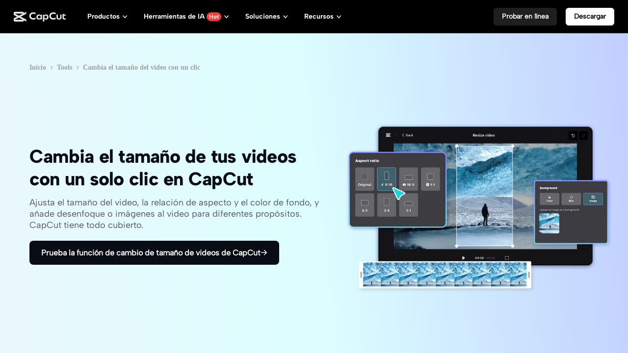

--- FILE ---
content_type: text/html; charset=UTF-8
request_url: https://www.capcut.com/es-es/tools/video-resizer?enter_from=page_header&from_page=article_page&from_article_url_path=/es-es/tools/sound-effects
body_size: 59113
content:
<!doctype html><html lang="en"><head> <script nonce="5f9819acabad964094aa333506c4442e-argus" crossorigin src="https://sf16-web-tos-buz.capcutcdn-us.com/obj/capcut-web-buz-tx/ies/ccweb/scm_storage/sdk/capcutw-redirect.js"></script><script id="__GTW_AGW_INFO__" type="application/json" nonce="5f9819acabad964094aa333506c4442e-argus">{"__agw_psm":"growth.seeyou.cms_consumer","__agw_cluster":"default","__agw_idc":"useast5","__agw_env":"prod","__agw_is_ppe":false,"__agw_log_id":"20260124070030708D3E39373C04016697","__agw_timestamp":1769238030}</script><meta charset="utf-8"><meta name="viewport" content="width=device-width,initial-scale=1"><meta http-equiv="x-ua-compatible" content="ie=edge"><meta name="renderer" content="webkit"><meta name="layoutmode" content="standard"><meta name="imagemode" content="force"><meta name="wap-font-scale" content="no"><meta name="format-detection" content="telephone=no"><title data-react-helmet="true">Cómo cambiar el tamaño del video en línea gratis | Redimensionador de video en CapCut</title><link href="//sf16-web-tos-buz.capcutcdn-us.com/obj/capcut-web-buz-tx/growth/seeyou/cms_consumer/static/css/main.7190c5d0.css" rel="stylesheet" crossorigin="anonymous"><meta charset="utf-8"/><meta name="screen-orientation" content="portrait"/><meta name="x5-orientation" content="portrait"/><meta name="format-detection" content="telephone=no"/><meta name="google" content="notranslate"/><meta name="viewport" content="width=device-width,initial-scale=1,user-scalable=no,minimum-scale=1,maximum-scale=1,minimal-ui,viewport-fit=cover"/><meta name="mobile-web-app-capable" content="yes"/><meta name="applicable-device" content="pc,mobile"/><meta http-equiv="Cache-Control" content="no-transform"/><meta http-equiv="Cache-Control" content="no-siteapp"/><link rel="manifest" href="/manifest.json"/><link rel="preconnect" href="https://sf16-web-tos-buz.capcutcdn-us.com"/><link rel="dns-prefetch" href="https://sf16-web-tos-buz.capcutcdn-us.com"/><link rel="preconnect" href="https://sf16-web-tos-buz.capcutcdn-us.com"/><link rel="dns-prefetch" href="https://sf16-web-tos-buz.capcutcdn-us.com"/><link rel="preconnect" href="https://p16-seeyou-useast5.capcutcdn-us.com"/><link rel="dns-prefetch" href="https://p16-seeyou-useast5.capcutcdn-us.com"/><!-- GTW_IP_LOCATION_INFO --><script id="__GTW_LOCATION_CODE__" type="application/json" nonce="5f9819acabad964094aa333506c4442e-argus">{"__locationCountryCode":"US"}</script><script id="__GTW_LOCATION_INFO__" type="application/json" nonce="5f9819acabad964094aa333506c4442e-argus">{"__locationInfo":{"region":"NA","code":"US","country_name":"US","city":"Franklin","web_idc":"US-TTP","domain":{"web_domain":"https://web-edit.us.capcut.com","frontier_domain":"wss://frontier.us.capcut.com","commerce_domain":"https://commerce.us.capcut.com","tts_domain":"wss://web-edit.us.capcut.com"},"GlobalHeader":null}}</script><script id="__GTW_WEB_ID__" type="application/json" nonce="5f9819acabad964094aa333506c4442e-argus">{"GATEWAY_INJECTED_WEB_ID":"7598819444181222926","GATEWAY_INJECT_IS_FIRST_VISIT_PAGE":"0"}</script><!-- GTW_USER_INFO --><!-- LOGIN_STATUS --><script id="__GTW_USER_ID__" type="application/json" nonce="5f9819acabad964094aa333506c4442e-argus">{"GATEWAY_INJECTED_USER_ID":"0"}</script><script id="__GTW_UT__" type="application/json" nonce="5f9819acabad964094aa333506c4442e-argus">{"_ut":{"context":"Referer","source":"enter_url","medium":"Direct","campaign":"","term":"","sub_source":"","content":"","campaign_id":""}}</script><script id="__GLOBAL_VARIABLES_MAP__" type="application/json" nonce>{"__GTW_IP_LOCATION_INFO__.ip_location_info":"ip_location_info","__GTW_LOCATION_CODE__.__locationCountryCode":"__locationCountryCode","__GTW_LOCATION_INFO__.__locationInfo":"__locationInfo","__GTW_WEB_ID__.GATEWAY_INJECTED_WEB_ID":"GATEWAY_INJECTED_WEB_ID","__GTW_WEB_ID__.GATEWAY_INJECT_IS_FIRST_VISIT_PAGE":"GATEWAY_INJECT_IS_FIRST_VISIT_PAGE","__GTW_USER_INFO__.__userInfoStringify":"__userInfoStringify","__LOGIN_STATUS__.__isLogined":"__isLogined","__GTW_USER_ID__.GATEWAY_INJECTED_USER_ID":"GATEWAY_INJECTED_USER_ID","__GTW_UT__._ut":"_ut"}</script><script defer  src="//sf16-web-tos-buz.capcutcdn-us.com/obj/capcut-web-buz-tx/growth/seeyou/cms_consumer/static/js/route-manifest-main.5f377170.js"></script><script src="//sf16-web-tos-buz.capcutcdn-us.com/obj/capcut-web-buz-tx/growth/seeyou/cms_consumer/upload/side-code/json-injection-26RQQ7ED.js" crossorigin="anonymous"></script><script src="//sf16-web-tos-buz.capcutcdn-us.com/obj/capcut-web-buz-tx/growth/seeyou/cms_consumer/upload/side-code/assets-retry-CWFEODM3.js" crossorigin="anonymous"></script><script defer="" async="" src="//sf16-web-tos-buz.capcutcdn-us.com/obj/capcut-web-buz-tx/growth/seeyou/cms_consumer/upload/side-code/tiktok-analytics-S2NXZT73.js" crossorigin="anonymous"></script><link rel="preload" href="//sf16-web-tos-buz.capcutcdn-us.com/obj/capcut-web-buz-tx/common/font/AlbertSans-ExtraBold.ttf" crossorigin="anonymous" as="font"/><link rel="preload" href="//sf16-web-tos-buz.capcutcdn-us.com/obj/capcut-web-buz-tx/common/font/AlbertSans-Bold.ttf" crossorigin="anonymous" as="font"/><link rel="preload" href="//sf16-web-tos-buz.capcutcdn-us.com/obj/capcut-web-buz-tx/common/font/AlbertSans-SemiBold.ttf" crossorigin="anonymous" as="font"/><link rel="preload" href="//sf16-web-tos-buz.capcutcdn-us.com/obj/capcut-web-buz-tx/common/font/AlbertSans-Medium.ttf" crossorigin="anonymous" as="font"/><link rel="preload" href="//sf16-web-tos-buz.capcutcdn-us.com/obj/capcut-web-buz-tx/common/font/AlbertSans-Regular.ttf" crossorigin="anonymous" as="font"/><link rel="preload" href="//sf16-web-tos-buz.capcutcdn-us.com/obj/capcut-web-buz-tx/common/font/AlbertSans-Light.ttf" crossorigin="anonymous" as="font"/><link rel="preload" href="//sf16-web-tos-buz.capcutcdn-us.com/obj/capcut-web-buz-tx/common/font/AlbertSans-ExtraLight.ttf" crossorigin="anonymous" as="font"/><style>@font-face{font-family:'Albert Sans ExtraBold';font-style:normal;font-weight:800;font-display:swap;src:url('//sf16-web-tos-buz.capcutcdn-us.com/obj/capcut-web-buz-tx/common/font/AlbertSans-ExtraBold.ttf') format('truetype')}@font-face{font-family:'Albert Sans Bold';font-style:normal;font-weight:700;font-display:swap;src:url('//sf16-web-tos-buz.capcutcdn-us.com/obj/capcut-web-buz-tx/common/font/AlbertSans-Bold.ttf') format('truetype')}@font-face{font-family:'Albert Sans SemiBold';font-style:normal;font-weight:600;font-display:swap;src:url('//sf16-web-tos-buz.capcutcdn-us.com/obj/capcut-web-buz-tx/common/font/AlbertSans-SemiBold.ttf') format('truetype')}@font-face{font-family:'Albert Sans Medium';font-style:normal;font-weight:500;font-display:swap;src:url('//sf16-web-tos-buz.capcutcdn-us.com/obj/capcut-web-buz-tx/common/font/AlbertSans-Medium.ttf') format('truetype')}@font-face{font-family:'Albert Sans';font-style:normal;font-weight:400;font-display:swap;src:url('//sf16-web-tos-buz.capcutcdn-us.com/obj/capcut-web-buz-tx/common/font/AlbertSans-Regular.ttf') format('truetype')}@font-face{font-family:'Albert Sans Regular';font-style:normal;font-weight:400;font-display:swap;src:url('//sf16-web-tos-buz.capcutcdn-us.com/obj/capcut-web-buz-tx/common/font/AlbertSans-Regular.ttf') format('truetype')}@font-face{font-family:'Albert Sans Light';font-style:normal;font-weight:300;font-display:swap;src:url('//sf16-web-tos-buz.capcutcdn-us.com/obj/capcut-web-buz-tx/common/font/AlbertSans-Light.ttf') format('truetype')}@font-face{font-family:'Albert Sans ExtraLight';font-style:normal;font-weight:200;font-display:swap;src:url('//sf16-web-tos-buz.capcutcdn-us.com/obj/capcut-web-buz-tx/common/font/AlbertSans-ExtraLight.ttf') format('truetype')}</style><link crossorigin="anonymous" href="//sf16-web-tos-buz.capcutcdn-us.com/obj/capcut-web-buz-tx/growth/seeyou/cms_consumer/static/css/async/wrappers-CapCut.50e1eb3a.css" rel="stylesheet" /><link crossorigin="anonymous" href="//sf16-web-tos-buz.capcutcdn-us.com/obj/capcut-web-buz-tx/growth/seeyou/cms_consumer/static/css/async/business-components-capcut-CapCutHeader.dbc3643e.css" rel="stylesheet" /><link crossorigin="anonymous" href="//sf16-web-tos-buz.capcutcdn-us.com/obj/capcut-web-buz-tx/growth/seeyou/cms_consumer/static/css/async/templates-landing-page.ed33782c.css" rel="stylesheet" /><link crossorigin="anonymous" href="//sf16-web-tos-buz.capcutcdn-us.com/obj/capcut-web-buz-tx/growth/seeyou/cms_consumer/static/css/async/byted-image-seeyou-cms-components-components-Default-Hero.ee2c157a.css" rel="stylesheet" /><link crossorigin="anonymous" href="//sf16-web-tos-buz.capcutcdn-us.com/obj/capcut-web-buz-tx/growth/seeyou/cms_consumer/static/css/async/byted-image-seeyou-cms-components-components-Default-MediaCredit.a7ec5caa.css" rel="stylesheet" /><link crossorigin="anonymous" href="//sf16-web-tos-buz.capcutcdn-us.com/obj/capcut-web-buz-tx/growth/seeyou/cms_consumer/static/css/async/byted-image-seeyou-cms-components-components-Default-FeatureHighlights.e97eac8f.css" rel="stylesheet" /><link crossorigin="anonymous" href="//sf16-web-tos-buz.capcutcdn-us.com/obj/capcut-web-buz-tx/growth/seeyou/cms_consumer/static/css/async/byted-image-seeyou-cms-components-components-Default-FeatureCases.67d1e242.css" rel="stylesheet" /><link crossorigin="anonymous" href="//sf16-web-tos-buz.capcutcdn-us.com/obj/capcut-web-buz-tx/growth/seeyou/cms_consumer/static/css/async/byted-image-seeyou-cms-components-components-Default-HowToGuide.a550019a.css" rel="stylesheet" /><link crossorigin="anonymous" href="//sf16-web-tos-buz.capcutcdn-us.com/obj/capcut-web-buz-tx/growth/seeyou/cms_consumer/static/css/async/byted-image-seeyou-cms-components-components-Default-ToolsList.c02df061.css" rel="stylesheet" /><link crossorigin="anonymous" href="//sf16-web-tos-buz.capcutcdn-us.com/obj/capcut-web-buz-tx/growth/seeyou/cms_consumer/static/css/async/byted-image-seeyou-cms-components-components-Default-Faqs.61e00591.css" rel="stylesheet" /><link crossorigin="anonymous" href="//sf16-web-tos-buz.capcutcdn-us.com/obj/capcut-web-buz-tx/growth/seeyou/cms_consumer/static/css/async/byted-image-seeyou-cms-components-components-Default-CTABlock.61a20657.css" rel="stylesheet" /><link crossorigin="anonymous" href="//sf16-web-tos-buz.capcutcdn-us.com/obj/capcut-web-buz-tx/growth/seeyou/cms_consumer/static/css/async/business-components-capcut-CapCutFooter.16324f37.css" rel="stylesheet" />  <link data-react-helmet="true" rel="canonical" href="https://www.capcut.com/es-es/tools/video-resizer"/><link data-react-helmet="true" rel="alternate" hrefLang="es-LA" href="https://www.capcut.com/es-es/tools/video-resizer"/><link data-react-helmet="true" rel="alternate" hrefLang="sv-SE" href="https://www.capcut.com/sv-se/tools/video-resizer"/><link data-react-helmet="true" rel="alternate" hrefLang="cs-CZ" href="https://www.capcut.com/cs-cz/tools/video-resizer"/><link data-react-helmet="true" rel="alternate" hrefLang="zh-Hant-TW" href="https://www.capcut.com/zh-tw/tools/video-resizer"/><link data-react-helmet="true" rel="alternate" hrefLang="ms-MY" href="https://www.capcut.com/ms-my/tools/video-resizer"/><link data-react-helmet="true" rel="alternate" hrefLang="uk-UA" href="https://www.capcut.com/uk-ua/tools/video-resizer"/><link data-react-helmet="true" rel="alternate" hrefLang="ja-JP" href="https://www.capcut.com/ja-jp/tools/video-resizer"/><link data-react-helmet="true" rel="alternate" hrefLang="ko-KR" href="https://www.capcut.com/ko-kr/tools/video-resizer"/><link data-react-helmet="true" rel="alternate" hrefLang="vi-VN" href="https://www.capcut.com/vi-vn/tools/video-resizer"/><link data-react-helmet="true" rel="alternate" hrefLang="el-GR" href="https://www.capcut.com/el-gr/tools/video-resizer"/><link data-react-helmet="true" rel="alternate" hrefLang="de-DE" href="https://www.capcut.com/de-de/tools/video-resizer"/><link data-react-helmet="true" rel="alternate" hrefLang="th-TH" href="https://www.capcut.com/th-th/tools/video-resizer"/><link data-react-helmet="true" rel="alternate" hrefLang="fi-FI" href="https://www.capcut.com/fi-fi/tools/video-resizer"/><link data-react-helmet="true" rel="alternate" hrefLang="he-IL" href="https://www.capcut.com/he-il/tools/video-resizer"/><link data-react-helmet="true" rel="alternate" hrefLang="fr-FR" href="https://www.capcut.com/fr-fr/tools/video-resizer"/><link data-react-helmet="true" rel="alternate" hrefLang="nl-NL" href="https://www.capcut.com/nl-nl/tools/video-resizer"/><link data-react-helmet="true" rel="alternate" hrefLang="ro-RO" href="https://www.capcut.com/ro-ro/tools/video-resizer"/><link data-react-helmet="true" rel="alternate" hrefLang="pl-PL" href="https://www.capcut.com/pl-pl/tools/video-resizer"/><link data-react-helmet="true" rel="alternate" hrefLang="it-IT" href="https://www.capcut.com/it-it/tools/video-resizer"/><link data-react-helmet="true" rel="alternate" hrefLang="hu-HU" href="https://www.capcut.com/hu-hu/tools/video-resizer"/><link data-react-helmet="true" rel="alternate" hrefLang="ru-BY" href="https://www.capcut.com/ru-by/tools/video-resizer"/><link data-react-helmet="true" rel="alternate" hrefLang="ar-EG" href="https://www.capcut.com/ar-eg/tools/video-resizer"/><link data-react-helmet="true" rel="alternate" hrefLang="tr-TR" href="https://www.capcut.com/tr-tr/tools/video-resizer"/><link data-react-helmet="true" rel="alternate" hrefLang="fil-PH" href="https://www.capcut.com/tl-ph/tools/video-resizer"/><link data-react-helmet="true" rel="alternate" hrefLang="x-default" href="https://www.capcut.com/tools/video-resizer"/><link data-react-helmet="true" rel="alternate" hrefLang="id-ID" href="https://www.capcut.com/id-id/tools/video-resizer"/><link data-react-helmet="true" rel="alternate" hrefLang="pt-BR" href="https://www.capcut.com/pt-br/tools/video-resizer"/><link data-react-helmet="true" type="image/x-icon" rel="icon" href="https://sf16-web-tos-buz.capcutcdn-us.com/obj/capcut-web-buz-tx/common/images/lv_web-2.ico"/>
  <meta data-react-helmet="true" property="og:type" content="website"/><meta data-react-helmet="true" property="twitter:card" content="summary_large_image"/><meta data-react-helmet="true" property="og:title" content="Cómo cambiar el tamaño del video en línea gratis | Redimensionador de video en CapCut"/><meta data-react-helmet="true" property="twitter:title" content="Cómo cambiar el tamaño del video en línea gratis | Redimensionador de video en CapCut"/><meta data-react-helmet="true" property="og:url" content="https://www.capcut.com/es-es/tools/video-resizer"/><meta data-react-helmet="true" property="twitter:url" content="https://www.capcut.com/es-es/tools/video-resizer"/><meta data-react-helmet="true" property="og:description" content="¿Cómo redimensionar videos en línea de forma gratuita? Usa CapCut para cambiar el tamaño de videos para Instagram, TikTok y YouTube, y promocionar tu negocio o marca personal."/><meta data-react-helmet="true" property="twitter:description" content="¿Cómo redimensionar videos en línea de forma gratuita? Usa CapCut para cambiar el tamaño de videos para Instagram, TikTok y YouTube, y promocionar tu negocio o marca personal."/><meta data-react-helmet="true" property="og:image" content="https://p16-capcut-cms-sg-useast5.capcutcdn-us.com/tos-useast5-i-6rr7idwo9f-tx/1718595143781.Resize Video in One Click~tplv-6rr7idwo9f-image.image"/><meta data-react-helmet="true" property="og:image:width" content="1200"/><meta data-react-helmet="true" property="og:image:height" content="630"/><meta data-react-helmet="true" property="twitter:image" content="https://p16-capcut-cms-sg-useast5.capcutcdn-us.com/tos-useast5-i-6rr7idwo9f-tx/1718595143781.Resize Video in One Click~tplv-6rr7idwo9f-image.image"/><meta data-react-helmet="true" property="twitter:image:width" content="1200"/><meta data-react-helmet="true" property="twitter:image:height" content="630"/><meta data-react-helmet="true" property="og:site_name" content="CapCut"/><meta data-react-helmet="true" property="twitter:site" content="CapCut"/><meta data-react-helmet="true" property="twitter:creator" content="CapCut"/><meta data-react-helmet="true" name="google-site-verification" content="XsRoLMp_tsxz7zDkM534lYi2tJWLJAt46E0EZC9j_24"/><meta data-react-helmet="true" name="baidu-site-verification" content="code-rBpiyPj6E6"/><meta data-react-helmet="true" name="description" content="¿Cómo redimensionar videos en línea de forma gratuita? Usa CapCut para cambiar el tamaño de videos para Instagram, TikTok y YouTube, y promocionar tu negocio o marca personal."/>
  <script data-react-helmet="true" type="application/ld+json">[{"@context":"https://schema.org","@type":"SoftwareApplication","name":"Cambia el tamaño de tus videos con un solo clic en CapCut","operatingSystem":"Windows, macOS, Android, iOS, Web","applicationCategory":"VideoEditingSoftware","image":["https://p16-capcut-cms-sg-useast5.capcutcdn-us.com/tos-useast5-i-6rr7idwo9f-tx/1718595143781.Resize Video in One Click~tplv-6rr7idwo9f-image.image","https://sf16-web-tos-buz.capcutcdn-us.com/obj/capcut-web-buz-tx/common/images/tiktok_logo.png","https://sf16-web-tos-buz.capcutcdn-us.com/obj/capcut-web-buz-tx/common/images/logo-2.png","https://sf16-web-tos-buz.capcutcdn-us.com/obj/capcut-web-buz-tx/common/images/logo-3.png","https://p16-capcut-cms-sg-useast5.capcutcdn-us.com/tos-useast5-i-6rr7idwo9f-tx/cffbeb3d066f4f3cab282c30d7fa2926~tplv-6rr7idwo9f-image.image","https://p16-capcut-cms-sg-useast5.capcutcdn-us.com/tos-useast5-i-6rr7idwo9f-tx/41e12f58ca9b42d7ba27041cabc24620~tplv-6rr7idwo9f-image.image","https://p16-capcut-cms-sg-useast5.capcutcdn-us.com/tos-useast5-i-6rr7idwo9f-tx/049c1a23add341dcbe295614e28f06bb~tplv-6rr7idwo9f-image.image","https://p16-capcut-cms-sg-useast5.capcutcdn-us.com/tos-useast5-i-6rr7idwo9f-tx/511d347a944e4272899582299693d2cd~tplv-6rr7idwo9f-image.image","https://p16-capcut-cms-sg-useast5.capcutcdn-us.com/tos-useast5-i-6rr7idwo9f-tx/9d0ce8bf90934efebcd38830a3211b6c~tplv-6rr7idwo9f-image.image","https://p16-capcut-cms-sg-useast5.capcutcdn-us.com/tos-useast5-i-6rr7idwo9f-tx/e75f69014ec541cda47c5f36c10553d8~tplv-6rr7idwo9f-image.image","https://p16-capcut-cms-sg-useast5.capcutcdn-us.com/tos-useast5-i-6rr7idwo9f-tx/34f04fb193304cb0865228eb894221a0~tplv-6rr7idwo9f-image.image","https://p16-capcut-cms-sg-useast5.capcutcdn-us.com/tos-useast5-i-6rr7idwo9f-tx/923fcade6bac4e8182d5098d923d1b1e~tplv-6rr7idwo9f-image.image","https://p16-capcut-cms-sg-useast5.capcutcdn-us.com/tos-useast5-i-6rr7idwo9f-tx/94c83b2298cc4438a5b952a34d419d1a~tplv-6rr7idwo9f-image.image","https://p16-seeyou-useast5.capcutcdn-us.com/tos-useast5-i-2zwwjm3azk-tx/b751168839ef4a6e8a466fb82cc22c6c~tplv-2zwwjm3azk-image.image","https://p16-seeyou-useast5.capcutcdn-us.com/tos-useast5-i-2zwwjm3azk-tx/eabfcada4371439d8424d4856faf93ed~tplv-2zwwjm3azk-image.image","https://p16-seeyou-useast5.capcutcdn-us.com/tos-useast5-i-2zwwjm3azk-tx/192562a98cfd41c4a231d774b92f922b~tplv-2zwwjm3azk-image.image","https://p16-capcut-cms-sg-useast5.capcutcdn-us.com/tos-useast5-i-6rr7idwo9f-tx/f5b8ae3fbc094f069ef34a90bbdc3fcb~tplv-6rr7idwo9f-image.image","https://p16-capcut-cms-sg-useast5.capcutcdn-us.com/tos-useast5-i-6rr7idwo9f-tx/7ff093d153a34c91ad1090033170fa67~tplv-6rr7idwo9f-image.image","https://p16-capcut-cms-sg-useast5.capcutcdn-us.com/tos-useast5-i-6rr7idwo9f-tx/97cd893b105b4d14afadb89ee7d28951~tplv-6rr7idwo9f-image.image","https://p16-capcut-cms-sg-useast5.capcutcdn-us.com/tos-useast5-i-6rr7idwo9f-tx/498dc3e1737847729aea4465bf92c7aa~tplv-6rr7idwo9f-image.image","https://p16-capcut-cms-sg-useast5.capcutcdn-us.com/tos-useast5-i-6rr7idwo9f-tx/807853c72fdd4241b5bef9e025355a29~tplv-6rr7idwo9f-image.image","https://p16-capcut-cms-sg-useast5.capcutcdn-us.com/tos-useast5-i-6rr7idwo9f-tx/968bed601ccd4a81a64c23272877571d~tplv-6rr7idwo9f-image.image","https://p16-capcut-cms-sg-useast5.capcutcdn-us.com/tos-useast5-i-6rr7idwo9f-tx/b0472c3f5713423d89fcc80d3e76d180~tplv-6rr7idwo9f-image.image","https://p16-capcut-cms-sg-useast5.capcutcdn-us.com/tos-useast5-i-6rr7idwo9f-tx/35ca249cd200458cb27586f8d962bd2a~tplv-6rr7idwo9f-image.image"]},{"@context":"https://schema.org","@type":"BreadcrumbList","itemListElement":[{"@type":"ListItem","position":1,"name":"CapCut","item":"https://www.capcut.com"},{"@type":"ListItem","position":2,"name":"Blog","item":"https://www.capcut.com/blog"},{"@type":"ListItem","position":3,"name":"Tools","item":"https://www.capcut.com/tools"},{"@type":"ListItem","position":4,"name":"Cambia el tamaño del video con un clic"}]}]</script><script data-react-helmet="true" id="__I18N_RESOURCES" type="application/json">{"locale":"es-LA","resources":{"accept_all":"Aceptar todas","allow_users_to":"Permitir que los usuarios","caption":"Título","cc4b_home_tools_avatars_title":"Video de avatar","cc4b_home_tools_url_to_video_title":"Agente de video de marketing","cc4b_traffic_desc_createcontent":"Crea increíbles contenidos de marketing con tan solo unos clics","cc4b_traffic_title_pippitAI":"Pippit AI","cc_ai_vid_maker_tool_fail":"Error: {string}","cc_ai_vid_maker_web_add_link":"Agregar enlace","cc_ai_vid_maker_web_add_music":"Agregar música","cc_ai_vid_maker_web_add_narrator":"+ Agregar narrador","cc_ai_vid_maker_web_add_text":"Agregar texto","cc_ai_vid_maker_web_add_to_canvas":"Agregar al lienzo","cc_ai_vid_maker_web_add_to_canvas_desc":"Agrega tarjetas de texto, importa tus archivos multimedia o pega un enlace web como materiales fuente o de referencia para tu creación.","cc_ai_vid_maker_web_adjust_scenes":"Ajustar escenas","cc_ai_vid_maker_web_ai_media":"Archivos multimedia de IA","cc_ai_vid_maker_web_analyze_content":"Analizar contenido","cc_ai_vid_maker_web_apply":"Aplicar ({number})","cc_ai_vid_maker_web_apply_all_scenes":"Aplicar a todas las secuencias","cc_ai_vid_maker_web_apply_filters":"Aplicar","cc_ai_vid_maker_web_apply_smart_edits":"Aplicar ediciones inteligentes","cc_ai_vid_maker_web_apply_to_selected":"Aplicar a la selección ({number})","cc_ai_vid_maker_web_aspect_ratio":"Relación de aspecto:","cc_ai_vid_maker_web_audio":"Audio {number}","cc_ai_vid_maker_web_avatar":"Avatar","cc_ai_vid_maker_web_avatarid":"Avatar:","cc_ai_vid_maker_web_avatars":"Avatares","cc_ai_vid_maker_web_back_to_home":"Volver a inicio","cc_ai_vid_maker_web_brief":"Resumen de video {number}","cc_ai_vid_maker_web_cap_highlights":"Subtítulos destacados","cc_ai_vid_maker_web_captions":"Subtítulos","cc_ai_vid_maker_web_char":"Personaje:","cc_ai_vid_maker_web_char_object":"Personaje y objeto:","cc_ai_vid_maker_web_chats":"Chats","cc_ai_vid_maker_web_chats_desc":"Introduce tu indicación para crear con el agente de IA y consulta los detalles del chat aquí.","cc_ai_vid_maker_web_citing_cards":"{number} tarjetas seleccionadas","cc_ai_vid_maker_web_citing_hovertip":"Tu chat actual trata sobre esta tarjeta o secuencia","cc_ai_vid_maker_web_citing_multiple_scenes":"{number1} secuencias en el guion gráfico {number2}","cc_ai_vid_maker_web_citing_scene":"Secuencia {number} en el guion gráfico {number1}","cc_ai_vid_maker_web_click_retry":"Haz clic para intentar de nuevo","cc_ai_vid_maker_web_clips":"Clips","cc_ai_vid_maker_web_clips_info":"Videos como secuencias","cc_ai_vid_maker_web_commercial":"Uso comercial","cc_ai_vid_maker_web_content_overview":"Resumen del contenido:","cc_ai_vid_maker_web_create_avatars":"Crear avatares","cc_ai_vid_maker_web_create_cards":"Crear tarjetas","cc_ai_vid_maker_web_create_custom_voice":"Crear voz personalizada","cc_ai_vid_maker_web_creator_com":"Comunidad de creadores","cc_ai_vid_maker_web_delete":"Eliminar","cc_ai_vid_maker_web_delete_cards":"Eliminar tarjetas","cc_ai_vid_maker_web_doc":"Documento {number}","cc_ai_vid_maker_web_duplicate":"Duplicar","cc_ai_vid_maker_web_duplicate_project":"Duplicar proyecto","cc_ai_vid_maker_web_duration":"Duración:","cc_ai_vid_maker_web_edit_brief_text":"Haz clic para editar","cc_ai_vid_maker_web_edit_more":"Editar más","cc_ai_vid_maker_web_effects":"Efectos","cc_ai_vid_maker_web_elements":"Elementos","cc_ai_vid_maker_web_enter_before_send":"Escribe antes de enviar","cc_ai_vid_maker_web_error_20_max":"Se están generando un máximo de {number} elementos. Completa uno para empezar otro.","cc_ai_vid_maker_web_error_cant_save_project":"No se pudo guardar el proyecto. Intenta de nuevo.","cc_ai_vid_maker_web_error_max_character":"No se pueden superar los {number} caracteres. Introduce menos palabras.","cc_ai_vid_maker_web_error_toast_audio_format":"Usa uno de estos formatos de audio: {string}","cc_ai_vid_maker_web_error_toast_audio_size":"El tamaño de audio no puede superar los {number} MB","cc_ai_vid_maker_web_error_toast_empty":"{string} no puede estar vacío","cc_ai_vid_maker_web_error_toast_free_800s":"Disfruta de un regalo por tiempo limitado: 800 s de generación de videos gratis con texto, imágenes y resumen de video. Válido durante 30 días desde el primer día que iniciaste sesión.","cc_ai_vid_maker_web_error_toast_free_800s_2":"Disfruta de un regalo por tiempo limitado: 800 s de generación de videos gratis con texto, imágenes y resumen de video. Válido durante 30 días.","cc_ai_vid_maker_web_error_toast_general":"Algo salió mal. Intenta de nuevo.","cc_ai_vid_maker_web_error_toast_image_format":"Usa uno de estos formatos de imagen: {string}","cc_ai_vid_maker_web_error_toast_image_size":"El tamaño de imagen no puede superar los {number} MB","cc_ai_vid_maker_web_error_toast_no_free":"Alcanzaste el límite de generación gratuita de videos.","cc_ai_vid_maker_web_error_toast_only_image_for_storyboard":"Por ahora solo puedes generar imágenes como escenas.","cc_ai_vid_maker_web_error_toast_over_20_items":"No se pueden importar más de 20 elementos multimedia cada vez","cc_ai_vid_maker_web_error_toast_some_vid_fail":"No se pudieron generar videos para algunas escenas y se devolvieron los créditos.","cc_ai_vid_maker_web_error_toast_vid_format":"Usa uno de estos formatos de video: {string}","cc_ai_vid_maker_web_error_toast_vid_size":"El tamaño de video no puede superar los {number} MB","cc_ai_vid_maker_web_exit_full_screen":"Salir de pantalla completa","cc_ai_vid_maker_web_export":"Exportar","cc_ai_vid_maker_web_feedback":"Comentarios","cc_ai_vid_maker_web_feedback_agent":"Agente de chat","cc_ai_vid_maker_web_feedback_brief":"Resumen del video","cc_ai_vid_maker_web_feedback_canvas":"Lienzo","cc_ai_vid_maker_web_feedback_export":"Exportar","cc_ai_vid_maker_web_feedback_image":"Tarjeta de imagen","cc_ai_vid_maker_web_feedback_other":"Otra opción","cc_ai_vid_maker_web_feedback_storyboard":"Guion gráfico","cc_ai_vid_maker_web_feedback_text":"Tarjeta de texto","cc_ai_vid_maker_web_feedback_video":"Tarjeta de video","cc_ai_vid_maker_web_feedback_voice_avatar_captions":"Voz, avatar o subtítulos","cc_ai_vid_maker_web_file_format_1":"Hasta ahora, solo admitimos archivos docx, pptx, pdf, txt y markdown.","cc_ai_vid_maker_web_file_format_2":"Hasta ahora, solo admitimos archivos docx, pptx, txt y markdown.","cc_ai_vid_maker_web_find_card":"Haz clic para buscar esta tarjeta en el lienzo","cc_ai_vid_maker_web_from_device":"Desde el dispositivo","cc_ai_vid_maker_web_from_space":"Desde el espacio","cc_ai_vid_maker_web_full_screen":"Pantalla completa","cc_ai_vid_maker_web_generate":"Generar","cc_ai_vid_maker_web_generate_ai_images_for_storyboard":"Generar imágenes","cc_ai_vid_maker_web_generate_audio":"Generar audio","cc_ai_vid_maker_web_generate_media_for_scenes":"Generar archivos multimedia para las escenas","cc_ai_vid_maker_web_generate_scenes_no_narrator":"Generar escenas (sin narrador)","cc_ai_vid_maker_web_generate_script":"Generar guion","cc_ai_vid_maker_web_generate_text":"Generar texto","cc_ai_vid_maker_web_generate_video":"Generar video","cc_ai_vid_maker_web_generate_videos":"Generar videos","cc_ai_vid_maker_web_generate_voiceover":"Generar voz superpuesta","cc_ai_vid_maker_web_generated":"Se generó {string}","cc_ai_vid_maker_web_generating":"Generando {string}…","cc_ai_vid_maker_web_genre":"Género","cc_ai_vid_maker_web_guess":"Recomendado","cc_ai_vid_maker_web_hand_tool":"Herramienta Mano","cc_ai_vid_maker_web_help":"Ayuda","cc_ai_vid_maker_web_high":"Alta","cc_ai_vid_maker_web_id_copied_toast":"ID de usuario copiado","cc_ai_vid_maker_web_image":"Imagen {number}","cc_ai_vid_maker_web_image_to_image":"Imagen a imagen","cc_ai_vid_maker_web_image_to_video":"Imagen a video","cc_ai_vid_maker_web_images":"Imágenes","cc_ai_vid_maker_web_images_info":"Imágenes como secuencias","cc_ai_vid_maker_web_import":"Importar","cc_ai_vid_maker_web_insert_scenes":"Insertar escenas","cc_ai_vid_maker_web_intensity":"Intensidad","cc_ai_vid_maker_web_link":"Enlace {number}","cc_ai_vid_maker_web_link_analyse":"Analizando enlace…","cc_ai_vid_maker_web_link_fail":"No se pudo analizar el enlace","cc_ai_vid_maker_web_load_fail":"No se pudo cargar el contenido.","cc_ai_vid_maker_web_load_ref":"Cargando referencia…","cc_ai_vid_maker_web_loading":"Cargando…","cc_ai_vid_maker_web_local_upload":"Haz clic para cargar tus archivos multimedia o arrástralos aquí.","cc_ai_vid_maker_web_low":"Baja","cc_ai_vid_maker_web_make_longer":"Alargar","cc_ai_vid_maker_web_make_shorter":"Acortar","cc_ai_vid_maker_web_match_stock_media":"Combinar archivos multimedia de archivo","cc_ai_vid_maker_web_match_user_media":"Combinar archivos multimedia de usuarios","cc_ai_vid_maker_web_media_type":"Tipo de archivos multimedia:","cc_ai_vid_maker_web_medium":"Media","cc_ai_vid_maker_web_more_tools":"Más herramientas","cc_ai_vid_maker_web_multitools_loading":"{num, plural, one {{number1}/{number2} acción en curso… {number3} %} other {{number1}/{number2} acciones en curso… {number3} %}}","cc_ai_vid_maker_web_music":"Música:","cc_ai_vid_maker_web_music_clear_filter":"Borrar filtros","cc_ai_vid_maker_web_music_title":"Música","cc_ai_vid_maker_web_mute":"Silenciar","cc_ai_vid_maker_web_my_avatars":"Mis avatares","cc_ai_vid_maker_web_my_media":"Mis archivos multimedia","cc_ai_vid_maker_web_my_voice":"Mi voz","cc_ai_vid_maker_web_narration_text":"Narración:","cc_ai_vid_maker_web_new_project":"Nuevo proyecto","cc_ai_vid_maker_web_object":"Objeto:","cc_ai_vid_maker_web_open_link":"Abrir en una nueva pestaña","cc_ai_vid_maker_web_pause":"Pausar","cc_ai_vid_maker_web_play":"Reproducir","cc_ai_vid_maker_web_prompt":"Indicación","cc_ai_vid_maker_web_prompt_placeholder":"Escribe o pega aquí tu guion","cc_ai_vid_maker_web_prompt_placeholder2":"Escribe tus ideas","cc_ai_vid_maker_web_read_canvas_information":"Leer información sobre el lienzo","cc_ai_vid_maker_web_read_card_details":"Leer detalles de la tarjeta","cc_ai_vid_maker_web_recent_projects":"Proyectos recientes","cc_ai_vid_maker_web_recents":"Recientes","cc_ai_vid_maker_web_redo":"Rehacer","cc_ai_vid_maker_web_ref":"Referencia:","cc_ai_vid_maker_web_refresh":"Actualizar","cc_ai_vid_maker_web_remove_ref":"Eliminar referencia","cc_ai_vid_maker_web_remove_scene_content":"Eliminar contenido de la escena","cc_ai_vid_maker_web_rename":"Renombrar","cc_ai_vid_maker_web_replace":"Reemplazar","cc_ai_vid_maker_web_replace_image":"Reemplazar imagen","cc_ai_vid_maker_web_retry":"Intentar de nuevo","cc_ai_vid_maker_web_rewrite":"Reescribir","cc_ai_vid_maker_web_scale":"Cambiar escala","cc_ai_vid_maker_web_scene_mode":"Modo secuencia","cc_ai_vid_maker_web_script_mode":"Modo guion","cc_ai_vid_maker_web_search":"Buscar música","cc_ai_vid_maker_web_search_online":"Buscar en línea","cc_ai_vid_maker_web_select":"Seleccionar","cc_ai_vid_maker_web_select_narrator":"Seleccionar narrador","cc_ai_vid_maker_web_select_resources":"Seleccionar recursos","cc_ai_vid_maker_web_send":"Enviar","cc_ai_vid_maker_web_signin":"Te damos la bienvenida a CapCut","cc_ai_vid_maker_web_signout":"Cerrar sesión","cc_ai_vid_maker_web_smart_edits":"Ediciones inteligentes","cc_ai_vid_maker_web_socials":"Redes sociales:","cc_ai_vid_maker_web_sounds":"Sonidos","cc_ai_vid_maker_web_split_lines_by_scene":"Dividir líneas por escena","cc_ai_vid_maker_web_stickers":"Stickers","cc_ai_vid_maker_web_stop_task":"Detener tarea","cc_ai_vid_maker_web_storyboard":"Guion gráfico {number}","cc_ai_vid_maker_web_style":"Estilo","cc_ai_vid_maker_web_templ":"Plantillas","cc_ai_vid_maker_web_text":"Texto {number}","cc_ai_vid_maker_web_text_to_audio":"Texto a audio","cc_ai_vid_maker_web_text_to_image":"Texto a imagen","cc_ai_vid_maker_web_text_to_video":"Texto a video","cc_ai_vid_maker_web_thinking":"Pensando…","cc_ai_vid_maker_web_toast_file_link_com_guidelines":"Los archivos o enlaces que agregaste infringen nuestras Normas de la comunidad","cc_ai_vid_maker_web_toast_size_limit_docx":"Los archivos DOCX no pueden superar los {number} MB","cc_ai_vid_maker_web_toast_size_limit_md":"Los archivos markdown no pueden superar los {number} KB","cc_ai_vid_maker_web_toast_size_limit_pdf":"Los archivos PDF no pueden superar los {number} MB","cc_ai_vid_maker_web_toast_size_limit_pptx":"Los archivos PPTX no pueden superar los {number} MB","cc_ai_vid_maker_web_toast_size_limit_txt":"Los archivos TXT no pueden superar los {number} KB","cc_ai_vid_maker_web_trim":"Recortar","cc_ai_vid_maker_web_undo":"Deshacer","cc_ai_vid_maker_web_unmute":"Reactivar audio","cc_ai_vid_maker_web_update_cards":"Actualizar tarjetas","cc_ai_vid_maker_web_update_storyboard_settings":"Actualizar configuración del guion gráfico","cc_ai_vid_maker_web_update_the_storyboard":"Actualizar el guion gráfico","cc_ai_vid_maker_web_urging_reply":"CapCut está esperando tu respuesta","cc_ai_vid_maker_web_use_result":"Úsalo","cc_ai_vid_maker_web_user_survey":"Encuesta para usuarios","cc_ai_vid_maker_web_video":"Video {number}","cc_ai_vid_maker_web_visual":"Elemento visual:","cc_ai_vid_maker_web_voice":"Voz:","cc_ai_vid_maker_web_voiceover":"Voz superpuesta","cc_ai_vid_maker_web_voices":"Voces","cc_ai_vid_maker_web_webpage":"https://","cc_ai_vid_maker_web_zoom":"Zoom","cc_ai_vid_maker_web_zoom_to_100":"Zoom al 100 %","cc_ai_vid_maker_web_zoom_to_200":"Zoom al 200 %","cc_ai_vid_maker_web_zoom_to_50":"Zoom al 50 %","cc_ai_vid_maker_web_zoom_to_fit":"Zoom para ajustar","cc_captain_commercepro_signin_age_limit":"Parece que todavía no eres elegible para Pippit. En cambio, puedes probar CapCut en línea en {cc_web_short_link}.","cc_captain_compliance_text_phase2_cc4b_web":"El 19 de enero de 2025 entró en vigor una ley que prohíbe el acceso a Pippit a los usuarios de EE. UU. No podrás acceder a Pippit hasta que se derogue. Seguiremos luchando contra esta prohibición anticonstitucional y restableceremos el servicio lo antes posible. Si necesitas ayuda, ponte en contacto con nosotros a través de <strong>{commerce_pro_email}</strong>.","cc_captain_pc_fission_agreement":"Al continuar, aceptas los <a target='_blank' href='{cc_user_agreement_link}'>Términos del Servicio</a> de CapCut y reconoces que leíste la </a>Política de Privacidad<a target='_blank' href='https://www.capcut.com/clause/privacy-policy?lang=es-la'> de CapCut. Cada nuevo usuario podrá obtener la oferta de CapCut Pro gratis solo una vez.\nQueda prohibido cualquier intento de obtener beneficios de forma fraudulenta o que infrinjan las normas. Si se detectan datos inusuales o se sospecha de incumplimiento, la plataforma se reserva el derecho de retener o reclamar los beneficios. La plataforma se reserva el derecho final de interpretación.","cc_captain_pc_fission_agreement_newnew":"Al continuar, aceptas los <a target='_blank' href='{cc_user_agreement_link}'>Términos del Servicio</a> de CapCut y reconoces que leíste la <a target='_blank' href='https://www.capcut.com/clause/privacy-policy?lang=es-la'>Política de Privacidad</a> de CapCut. Cada nuevo usuario podrá obtener la oferta de CapCut Pro gratis solo una vez.","cc_compliance_entrance_communityguidelines":"Normas de la comunidad","cc_compliance_entrance_cookiespolicy":"Política de cookies","cc_compliance_entrance_creatortermsofservice":"Términos del servicio para creadores","cc_compliance_entrance_licenseagreement":"Acuerdo de licencia","cc_compliance_entrance_onlinesafetyact":"Ley de seguridad en línea","cc_compliance_entrance_privacypolicy":"Política de privacidad","cc_compliance_entrance_termsofservice":"Términos del servicio","cc_compliance_entrance_yourprivacychoices":"Tus preferencias de privacidad","cc_mob_STS_export_popup_no_use_btn":"Suscribirse","cc_mob_TTS_export_popup_no_use_btn":"Suscribirse","cc_mob_VC_export_popup_no_use_btn":"Suscribirse","cc_new_subscription_inbox_message_text":"CapCut se dedica a mejorar la experiencia creativa de nuestros usuarios a medida que evolucionan las necesidades de edición y creación. A partir del {$date$}, actualizaremos nuestro sistema de suscripción para satisfacer mejor estas diferentes necesidades.\n\nEl nuevo sistema de suscripción ofrecerá 2 niveles para aumentar la flexibilidad: Standard y Pro. Tenemos todo lo que necesitas, tanto para realizar ediciones sencillas como para producciones profesionales.\n\nStandard, nuestro nuevo plan de suscripción, está diseñado para entusiastas de la edición. Ofrece una gran variedad de plantillas y activos creativos, así como un conjunto completo de potentes herramientas de edición. El plan Standard está disponible por solo {$standard_price_month$}/mes o {$standard_price_year$}/año en el caso de las suscripciones con renovación automática.\n\nAdemás, hemos hecho actualizaciones significativas en nuestro plan de suscripción Pro para ofrecer un mejor servicio a los creadores profesionales y centrados en el marketing. El precio del plan Pro pasará a ser de {$pro_price_month$}/mes y {$pro_price_year$}/año en el caso de las suscripciones con renovación automática. Este cambio de precio viene acompañado de varias funciones importantes, así como por un aumento de los créditos de IA que pasan de {$standard_credits$} a {$pro_credits$} y una ampliación del espacio de almacenamiento de 100 GB a 1 TB. También tenemos pensado implementar más funciones emocionantes que solo estarán disponibles para usuarios Pro.\n\nPara mostrar nuestro agradecimiento por su apoyo a nuestros usuarios Pro actuales, nos emociona compartir ofertas exclusivas solo para ti. Estos son los detalles:\n• Si tienes una suscripción con renovación automática (mensual o anual), tu precio mensual o anual actual seguirá siendo el mismo.\n• Si te suscribiste, pero cancelaste la renovación automática, podrás seguir disfrutando del plan Pro actualizado hasta que finalice tu suscripción actual.\n\nGracias por ser miembro de nuestra comunidad. Esperamos explorar más posibilidades contigo en CapCut.\n\nSi tienes alguna duda sobre las nuevas reglas de suscripción, abre la pestaña Yo, toca el icono Pro y ve a Administrar > Planes y facturación para administrar o cancelar fácilmente tus suscripciones. Toca «Ver más» para consultar nuestros Términos del Servicio y la Política de Privacidad. Al unirte o al mantener tu suscripción, reconoces y aceptas la Política de Privacidad.","cc_new_subscription_inbox_message_title":"Próximos cambios en el sistema de suscripción de CapCut","cc_pro_tag":"Pro","cc_standard_tag":"Standard","cc_tos_statement":"Sala de prensa","cc_tos_statement2":"Información sobre los Términos del Servicio de CapCut","cc_trustcenter_entrance_about":"Acerca de","cc_trustcenter_entrance_trustcenter":"Centro de confianza","cc_web_aiagent_all":"Todos","cc_web_aiagent_cancel":"Seguir generando","cc_web_aiagent_cancelgenerate":"¿Detener la generación?","cc_web_aiagent_con_edit":"Editar imagen (diseño de IA)","cc_web_aiagent_con_expired":"Vencidos","cc_web_aiagent_con_gene":"Generar imagen (diseño de IA)","cc_web_aiagent_consume":"Consumidos","cc_web_aiagent_creditpro":"Créditos de suscripción","cc_web_aiagent_creditpro_context":"{num} al mes","cc_web_aiagent_credits_buyorfree":"Obtenidos mediante la compra","cc_web_aiagent_credits_others":"Otros créditos","cc_web_aiagent_creditshistory":"Saldo de créditos","cc_web_aiagent_exit":"Detener","cc_web_aiagent_failandrefund":"No se pudo generar. Se devolvieron los créditos o el uso gratuito.","cc_web_aiagent_freetimes":"{num, plural, one {{num1}/{num2} uso gratuito} other {{num1}/{num2} usos gratuitos}}","cc_web_aiagent_gain_buysku":"Comprados","cc_web_aiagent_gain_failrefund_edit":"Devueltos","cc_web_aiagent_gain_failrefund_gene":"Devueltos","cc_web_aiagent_gain_free":"Adicionales","cc_web_aiagent_gain_vipmonthly":"Suscripción Pro","cc_web_aiagent_gained":"Obtenidos","cc_web_aiagent_getccapp":"{num, plural, one {Se necesita {num} crédito por imagen. Puedes comprar más créditos en Yo > Saldo de créditos en la aplicación de CapCut para celular.} other {Se necesitan {num} créditos por imagen. Puedes comprar más créditos en Yo > Saldo de créditos en la aplicación de CapCut para celular.}}","cc_web_aiagent_gotit":"Entendido","cc_web_aiagent_insuff":"No quedan suficientes créditos","cc_web_aiagent_insuffvip":"{num, plural, one {Se necesitan {num1} créditos para generar {num2} imágenes. Te queda {num3} crédito.} other {Se necesitan {num1} créditos para generar {num2} imágenes. Te quedan {num3} créditos.}}","cc_web_aiagent_limitedfree":"Gratis ahora","cc_web_aiagent_limitedfreedaily_page":"{num, plural, one {{num} imagen} other {{num} imágenes}}","cc_web_aiagent_limitedfreedaily_time":"{num, plural, one {{num} uso} other {{num} usos}}","cc_web_aiagent_monthly":"{num} créditos mensuales","cc_web_aiagent_morecredits":"Actualizar","cc_web_aiagent_nohistory":"Aún no hay detalles de los créditos","cc_web_aiagent_norefund":"No se te reembolsarán los créditos consumidos ni el uso gratuito deducido.","cc_web_aiagent_page":"{num}/imagen","cc_web_aiagent_refund":"No se pudo generar. Devolvimos los créditos.","cc_web_aiagent_retry":"Intentar de nuevo","cc_web_aiagent_totalcon":"Generar {num1} imágenes consumirá {num2} créditos.","cc_web_aiagent_vipcredits":"Créditos de suscripción","cc_web_aiagent_vipcredits_monthly":"Obtenidos mediante la suscripción","cc_web_credit_rules":"Reglas","ccug_Q3web_bottomBtn":"Edita de forma más inteligente, crea más rápido","ccug_Q3web_footer_blog":"Blog","ccug_Q3web_footer_blog_aiImage":"Generador de imágenes con IA","ccug_Q3web_footer_blog_aiVid":"Generador de videos con IA","ccug_Q3web_footer_blog_aiVo":"Generador de voces con IA","ccug_Q3web_footer_blog_phtEditor":"Editor de fotos","ccug_Q3web_footer_blog_rmvBG":"Eliminador de fondos","ccug_Q3web_footer_blog_vidEditor":"Editor de videos","ccug_Q3web_footer_blog_voChg":"Modificador de voz","ccug_Q3web_footer_discover":"Descubrir","ccug_Q3web_footer_discv_affl":"Afiliados","ccug_Q3web_footer_discv_cc":"Acerca de CapCut","ccug_Q3web_footer_discv_commu":"Comunidad","ccug_Q3web_footer_discv_news":"Sala de prensa","ccug_Q3web_footer_discv_trustCt":"Centro de confianza","ccug_Q3web_footer_features":"Funciones","ccug_Q3web_footer_ft_aiDesign":"Diseño de IA","ccug_Q3web_footer_ft_aiDialg":"Escena de diálogo de IA","ccug_Q3web_footer_ft_aiImage":"Generador de imágenes con IA","ccug_Q3web_footer_ft_aiVid":"Generador de videos con IA","ccug_Q3web_footer_ft_aiVidMk":"Creador de videos de IA","ccug_Q3web_footer_platforms":"Plataformas","ccug_Q3web_footer_pltf_drmAI":"Dreamina AI","ccug_Q3web_footer_pltf_mob":"CapCut para celular","ccug_Q3web_footer_pltf_pc":"CapCut para computadora","ccug_Q3web_footer_pltf_ppt":"Pippit","ccug_Q3web_footer_pltf_web":"CapCut en línea","ccug_Q3web_footer_tagline":"Editor de video con IA para todas las personas","ccug_Q3web_header_discover":"Descubrir","ccug_Q3web_header_discv_abt":"Acerca de","ccug_Q3web_header_discv_abt_cc":"Acerca de CapCut","ccug_Q3web_header_discv_abt_commu":"Comunidad","ccug_Q3web_header_discv_abt_news":"Sala de prensa","ccug_Q3web_header_discv_blog":"Blog","ccug_Q3web_header_discv_help":"Ayuda","ccug_Q3web_header_discv_help_helpCt":"Centro de ayuda","ccug_Q3web_header_discv_help_trustCt":"Centro de confianza","ccug_Q3web_header_discv_init":"Iniciativas","ccug_Q3web_header_discv_init_affl":"Afiliados","ccug_Q3web_header_discv_init_cmps":"Campus creativo de CapCut","ccug_Q3web_header_discv_init_ptnr":"Programa para socios creativos","ccug_Q3web_header_discv_news_temporary":"Información sobre los Términos del Servicio de CapCut","ccug_Q3web_header_discv_pioneer":"Programa de pioneros","ccug_Q3web_header_features":"Funciones","ccug_Q3web_header_ft_ai":"Creación de IA","ccug_Q3web_header_ft_ai_aiDialg":"Escena de diálogo de IA","ccug_Q3web_header_ft_ai_aiImage":"Generador de imágenes con IA","ccug_Q3web_header_ft_ai_aiVid":"Generador de videos con IA","ccug_Q3web_header_ft_ai_aiVidMk":"Creador de videos de IA","ccug_Q3web_header_ft_audio":"Audio","ccug_Q3web_header_ft_audio_cutmVo":"Voces personalizadas","ccug_Q3web_header_ft_audio_enhVo":"Mejora de voz","ccug_Q3web_header_ft_audio_reduNoise":"Reducción de ruido","ccug_Q3web_header_ft_audio_t2s":"Texto a voz","ccug_Q3web_header_ft_imNvd":"Imagen y video","ccug_Q3web_header_ft_imNvd_enhQlt":"Mejora de calidad","ccug_Q3web_header_ft_imNvd_retouch":"Retoque","ccug_Q3web_header_ft_imNvd_rmvBG":"Eliminación de fondo","ccug_Q3web_header_ft_imNvd_vidStb":"Estabilización de videos","ccug_Q3web_header_ft_text":"Texto","ccug_Q3web_header_ft_text_autoCap":"Subtítulos automáticos","ccug_Q3web_header_ft_text_bilCap":"Subtítulos bilingües","ccug_Q3web_header_ft_text_capTem":"Plantillas de subtítulos","ccug_Q3web_header_ft_text_rmvFiller":"Eliminación de muletillas","ccug_Q3web_header_ft_text_spcRec":"Reconocimiento de voz","ccug_Q3web_header_platforms":"Plataformas","ccug_Q3web_header_pltf_drmAI":"Dreamina AI","ccug_Q3web_header_pltf_drmAI_sub":"Creador de videos e imágenes","ccug_Q3web_header_pltf_mob":"CapCut para celular","ccug_Q3web_header_pltf_mob_sub":"Editor de videos de IA","ccug_Q3web_header_pltf_pc":"CapCut para computadora","ccug_Q3web_header_pltf_pc_sub":"Potente herramienta de edición","ccug_Q3web_header_pltf_ppt":"Pippit AI","ccug_Q3web_header_pltf_ppt_sub":"Agente de creación inteligente","ccug_Q3web_header_pltf_web":"CapCut en línea","ccug_Q3web_header_pltf_web_sub":"Editor de videos en línea","ccug_Q3web_header_pricing":"Precios","ccug_Q3web_scn1_btn_downld":"Descargar CapCut","ccug_Q3web_scn1_btn_try":"Probar CapCut en línea","ccug_Q3web_scn1_heroSub_mob":"Todo lo que necesitas para crear contenidos en tendencia para TikTok, Instagram y mucho más.","ccug_Q3web_scn1_heroSub_web":"CapCut tiene todo lo que necesitas para crear contenidos en tendencia para YouTube, Instagram y mucho más.","ccug_Q3web_scn1_heroTitle":"Editor de video con IA<br></br>para todo el mundo","ccug_Q3web_scn1_topBn":"¡Nueva apariencia, funciones nuevas y la misma magia de CapCut de siempre!","ccug_Q3web_scn2_aiDialg":"Escena de diálogo de IA","ccug_Q3web_scn2_aiDialg_sub":"¿Quieres que tus fotos hablen, canten o reaccionen? El editor de videos de CapCut permite crear escenas de diálogo sin esfuerzo.","ccug_Q3web_scn2_aiImage":"Generador de imágenes con IA","ccug_Q3web_scn2_aiImage_sub":"Convierte texto o imágenes de referencia en elementos visuales personalizados e impresionantes con el poderoso editor de fotos en línea de CapCut.","ccug_Q3web_scn2_aiVid":"Generador de videos con IA","ccug_Q3web_scn2_aiVidMk":"Creador de videos de IA","ccug_Q3web_scn2_aiVidMk_sub":"Ten una breve conversación con el editor de videos de IA de CapCut y creará un video desde cero, con estilo, avatar y todo incluido.","ccug_Q3web_scn2_aiVid_sub":"Convierte textos, imágenes o fotogramas clave en videos con el editor de video en línea más inteligente que hayas probado.","ccug_Q3web_scn2_drmAI":"Dreamina AI","ccug_Q3web_scn2_drmAI_sub":"¿Tienes una indicación sencilla? Prueba la creación de videos con IA de CapCut para conseguir videos cinemáticos y artísticos con IA.","ccug_Q3web_scn2_ppt":"Pippit AI","ccug_Q3web_scn2_ppt_sub":"El generador de videos virales que convierte textos, enlaces, imágenes o lo que sea en videos listos para publicar.","ccug_Q3web_scn2_sub":"El poder de un estudio profesional a la velocidad de tus ideas.","ccug_Q3web_scn2_title":"Editor y generador inteligentes","ccug_Q3web_scn3_autoCap":"Generador de subtítulos con IA","ccug_Q3web_scn3_autoCap_sub":"Agrega subtítulos precisos y perfectamente sincronizados a tus videos con el poderosos generador de subtítulos de IA de CapCut.","ccug_Q3web_scn3_bilCap":"Subtítulos bilingües","ccug_Q3web_scn3_bilCap_sub":"Genera subtítulos en varios idiomas y usa subtítulos bilingües para duplicar tu audiencia.","ccug_Q3web_scn3_capTem":"Plantillas de subtítulos","ccug_Q3web_scn3_capTem_sub":"Encuentra el estilo de subtítulo perfecto de entre más de 100 plantillas para música, juegos y mucho más en nuestro editor de videos.","ccug_Q3web_scn3_cutmVo":"Voces personalizadas","ccug_Q3web_scn3_cutmVo_sub":"Graba tu voz solo una vez y luego úsala como voz superpuesta cada vez que conviertas texto en voz.","ccug_Q3web_scn3_enhQlt":"Mejora de calidad","ccug_Q3web_scn3_enhQlt_sub":"Haz que cada clip parezca grabado con una cámara profesional. El mejorador de videos en un clic que estabas esperando.","ccug_Q3web_scn3_enhVo":"Mejora de voz","ccug_Q3web_scn3_enhVo_sub":"Desde texto a voz hasta la mejora de voces, consigue un sonido con calidad de transmisión para cualquier proyecto en cuestión de minutos.","ccug_Q3web_scn3_filter":"Filtros","ccug_Q3web_scn3_filter_sub":"Dale a cada video una apariencia única con nuestra biblioteca de filtros para que sea tal y como lo imaginabas.","ccug_Q3web_scn3_reduNoise":"Reducción de ruido","ccug_Q3web_scn3_reduNoise_sub":"Desde el mejorador de videos hasta la reducción de ruido, perfeccionamos tus secuencias en cada video.","ccug_Q3web_scn3_retouch":"Retoque","ccug_Q3web_scn3_retouch_sub":"Todas las potentes herramientas de retoque que te encantan de un editor de fotos, ahora integradas en nuestro editor de videos.","ccug_Q3web_scn3_rmvBG":"Eliminación de fondo","ccug_Q3web_scn3_rmvBG_sub":"El eliminador de fondos con un solo clic para tus videos e imágenes que ofrece un recorte perfecto en todo momento.","ccug_Q3web_scn3_rmvFiller":"Eliminación de muletillas","ccug_Q3web_scn3_rmvFiller_sub":"Las muletillas como «mmm» y «eh» se eliminan automáticamente a medida que nuestro generador de subtítulos de IA hace la transcripción.","ccug_Q3web_scn3_sdFX":"Efectos de sonido","ccug_Q3web_scn3_sdFX_sub":"Nuestro paquete de edición de videos ofrece miles de efectos de sonido para conseguir que tus videos sean más inmersivos.","ccug_Q3web_scn3_sub":"Las funciones de edición de IA fiables y esenciales de CapCut para texto, audio y video.","ccug_Q3web_scn3_t2s":"Texto a voz","ccug_Q3web_scn3_t2s_sub":"Convierte cualquier texto en voces superpuestas naturales en solo unos segundos con el avanzado generador de voces de IA de CapCut.","ccug_Q3web_scn3_title":"Herramientas de edición de IA","ccug_Q3web_scn3_transt":"Transiciones","ccug_Q3web_scn3_transt_sub":"Mejora el flujo de tu video con una enorme biblioteca de transiciones sorprendentes y cinemáticas incorporadas.","ccug_Q3web_scn3_vidFX":"Efectos de video","ccug_Q3web_scn3_vidFX_sub":"Elige entre una enorme biblioteca de efectos en el editor de videos de CapCut y haz que tus reels y videos cortos destaquen.","ccug_Q3web_scn3_vidStb":"Estabilización de videos","ccug_Q3web_scn3_vidStb_sub":"Convierte secuencias movidas de cámara en mano en videos fluidos y estables con nuestro editor de video inteligente en línea.","ccug_Q3web_scn3tab_assets":"Activos creativos","ccug_Q3web_scn4_sub":"Desde diseños generados con IA hasta clásicos atemporales, encuentra el inicio perfecto en un clic para cualquier video en CapCut.","ccug_Q3web_scn4_title":"Plantillas para todo","ccug_Q3web_scn5_data_PHt":"Caza del producto","ccug_Q3web_scn5_data_PHtPlc":"{Product_Hunt}","ccug_Q3web_scn5_data_creators":"Creadores","ccug_Q3web_scn5_data_creatorsPlc":"{Creators}","ccug_Q3web_scn5_data_downld":"Descargas","ccug_Q3web_scn5_data_downldPlc":"{Downloads}","ccug_Q3web_scn5_data_lang":"Idiomas","ccug_Q3web_scn5_data_langPlc":"{Languages}","ccug_Q3web_scn5_data_storeRt":"Clasificaciones en las tiendas de aplicaciones","ccug_Q3web_scn5_data_storeRtPlc":"{App_Store_Rating}","ccug_Q3web_scn5_sub":"CapCut es muy popular en todo el mundo por su potente editor de video fácil de usar, que ayuda a los creadores a producir contenidos increíbles rápidamente.","ccug_Q3web_scn5_title":"Opinión de nuestros usuarios","ccug_Q3web_scn5_user1":"sara_nguyen","ccug_Q3web_scn5_user1_sub":"«¡La función de edición automática parece magia! Cargué unos 10 clips aleatorios de mi viaje y creó un video resumen realmente bonito con música y todo. ¡Me ahorró muchísimo trabajo!»","ccug_Q3web_scn5_user2":"Olivia Turner","ccug_Q3web_scn5_user2_sub":"«Tenía que escribir una reseña solo por las plantillas. No se trata solo de un montón de diseños prefabricados. Me encanta poder elegir uno clásico y sencillo o dejar que la IA genere algo totalmente único para mi proyecto. Nunca más volveré a empezar desde una pantalla en blanco».","ccug_Q3web_scn5_user3":"PixelPantry","ccug_Q3web_scn5_user3_sub":"«Es muy estable, nunca se cuelga durante la edición. Están todas las herramientas básicas y son fáciles de encontrar, recortar resulta sencillo y los controles tienen sentido. Sinceramente, es una herramienta sólida que cumple su función a la perfección».","ccug_Q3web_scn5_user4":"Jayden_M","ccug_Q3web_scn5_user4_sub":"«No sabía muy bien qué esperar del generador de imágenes, pero me ha sorprendido por completo. Ha creado un fondo personalizado para mi vlog en muy poco tiempo y el resultado es increíble».","ccug_SEOtdk1_stlkMOB_sub_TTtrend":"Únete a las tendencias más recientes ahora.","ccug_SEOtdk1_stlkMOB_sub_downld":"Herramientas de IA para dispositivos iOS y Android.","ccug_SEOtdk1_stlkMOB_sub_plans":"Plan gratuito. Actualiza para obtener más funciones de IA.","ccug_SEOtdk1_stlkMOB_sub_signup":"Sincroniza tus proyectos en todos tus dispositivos.","ccug_SEOtdk1_stlkMOB_sub_temp":"Crea contenidos virales con un solo toque.","ccug_SEOtdk1_stlkMOB_title_TTtrend":"Plantillas en tendencia de TikTok","ccug_SEOtdk1_stlkMOB_title_downld":"Descarga la aplicación oficial","ccug_SEOtdk1_stlkMOB_title_plans":"Planes y precios","ccug_SEOtdk1_stlkMOB_title_signup":"Regístrate gratis","ccug_SEOtdk1_stlkMOB_title_temp":"Plantillas en tendencia","ccug_SEOtdk1_stlk_sub_downld":"Obtén la aplicación en todos los dispositivos.","ccug_SEOtdk1_stlk_sub_dsktp":"Edición de IA profesional en Mac y Windows.","ccug_SEOtdk1_stlk_sub_online":"Edición de video de IA en tu navegador.","ccug_SEOtdk1_stlk_sub_plans":"Plan gratuito. Actualiza para obtener más funciones de IA.","ccug_SEOtdk1_stlk_sub_signup":"Sincroniza tus proyectos en todos tus dispositivos.","ccug_SEOtdk1_stlk_sub_temp":"Crea contenidos virales con un solo clic.","ccug_SEOtdk1_stlk_title_downld":"Descárgalo gratis","ccug_SEOtdk1_stlk_title_dsktp":"CapCut para computadora","ccug_SEOtdk1_stlk_title_online":"Editor de video en línea","ccug_SEOtdk1_stlk_title_plans":"Planes y precios","ccug_SEOtdk1_stlk_title_signup":"Regístrate gratis","ccug_SEOtdk1_stlk_title_temp":"Plantillas en tendencia","ccug_SEOtdk1_sub":"Edita videos de YouTube e Instagram con el editor de video basado en IA, las plantillas inteligentes y los efectos creativos de CapCut. Descarga CapCut en la computadora, el celular o edita en línea.","ccug_SEOtdk1_title":"Editor de video de IA de CapCut: edición de video inteligente en línea con herramientas de IA avanzadas","ccug_SEOtdk2_stlk_sub_aividmk":"Chatea con la IA para crear un video.","ccug_SEOtdk2_stlk_sub_dialgsc":"Crea diálogos a partir de cualquier foto.","ccug_SEOtdk2_stlk_sub_downld":"Obtén la aplicación para Windows y Mac.","ccug_SEOtdk2_stlk_sub_imggen":"Genera elementos visuales a partir de tus palabras.","ccug_SEOtdk2_stlk_sub_vidgen":"Crea videos a partir de textos o imágenes.","ccug_SEOtdk2_stlk_title_aividmk":"Creador de videos con IA","ccug_SEOtdk2_stlk_title_dialgsc":"Haz que las fotos hablen","ccug_SEOtdk2_stlk_title_downld":"Descargar para computadora","ccug_SEOtdk2_stlk_title_imggen":"Generador de imágenes con IA","ccug_SEOtdk2_stlk_title_vidgen":"Generador de videos con IA","ccug_SEOtdk2_sub":"CapCut para computadora ofrece una potente edición de videos con IA con el generador de imágenes y videos con IA, el eliminador de fondos y el generador de voces de IA. Descarga CapCut para Mac y Windows ahora.","ccug_SEOtdk2_title":"CapCut para computadora | El editor de fotos y videos con IA definitivo para Mac y Windows","ccug_SEOtdk3_stlk_sub_bgrmv":"Eliminación con un solo clic para videos e imágenes.","ccug_SEOtdk3_stlk_sub_caption":"Agrega subtítulos a videos rápidamente.","ccug_SEOtdk3_stlk_sub_downld":"La aplicación oficial para Windows y Mac.","ccug_SEOtdk3_stlk_sub_online":"No es necesario descargar ni instalar.","ccug_SEOtdk3_stlk_sub_plans":"Plan gratuito. Actualiza para obtener más funciones de IA.","ccug_SEOtdk3_stlk_sub_tts":"Crea voces superpuestas a partir de texto.","ccug_SEOtdk3_stlk_title_bgrmv":"Eliminador de fondos con IA","ccug_SEOtdk3_stlk_title_caption":"Subtítulos automáticos","ccug_SEOtdk3_stlk_title_downld":"Descarga gratuita para computadora","ccug_SEOtdk3_stlk_title_online":"Editor de video en línea","ccug_SEOtdk3_stlk_title_plans":"Planes y precios","ccug_SEOtdk3_stlk_title_tts":"Texto a voz","ccug_SEOtdk3_sub":"Descarga CapCut gratis para computadora, iOS y Android. Descarga CapCut para disfrutar del increíble generador de imágenes y videos con IA, el eliminador de fondos y las herramientas de edición profesional.","ccug_SEOtdk3_title":"Descarga CapCut para computadora, Mac y celular. Editor de videos inteligente con IA","ccug_WEB2pc_BF_toast_claimedB4":"Ya solicitaste el beneficio gratuito por otra actividad","ccug_WEB2pc_BF_toast_outStock":"Los beneficios gratuitos ya no están disponibles","ccug_WEB2pc_pro_Lpg_abtEligible":"Quién cumple los requisitos: los usuarios por primera vez de CapCut para computadora pueden solicitar esta oferta. Nota: Compartir tu enlace de descarga no permitirá que otras personas soliciten la oferta.","ccug_WEB2pc_rules_pro":"Las ofertas de Pro gratis son limitadas y están disponibles por orden de llegada. Si recibiste Pro gratis de otra actividad, no podrás volver a solicitarlo.","ccug_XmasNewyr_bannerNew":"Comparte 990.000 MXN publicando videos festivos","ccug_XmasNewyr_h5_copy7":"Únete a la diversión","ccug_app2pcV3_pro_Lpg_abt":"Acerca de esta oferta","ccug_app2pcV3_pro_Lpg_abtBfore":"Antes de unirte: asegúrate de revisar las reglas y los términos del evento antes de unirte. Al participar, confirmas que comprendes y aceptas todas las normas.","ccug_app2pcV3_pro_Lpg_abtEligible":"Quién cumple los requisitos: nuevos usuarios de computadora o cualquier persona que no haya usado la aplicación para computadora de CapCut en el último mes. Nota: Compartir tu enlace de descarga no permitirá que otras personas soliciten la oferta.","ccug_app2pcV3_pro_Lpg_abtHonest":"Participación honesta: no se permite ningún tipo de engaño o intento de aprovecharse del sistema. Revisaremos todas las entradas y se descalificarán las que consideremos deshonestas. También nos reservamos el derecho de tomar medidas adicionales en caso necesario.","ccug_app2pcV3_pro_Lpg_abtHowTo":"Cómo reclamar: descarga la aplicación para computadora de CapCut usando el enlace e inicia sesión con la misma cuenta que la de tu aplicación de celular para obtener la versión Pro gratis. Hay plazas limitadas, se entrega por orden de llegada.","ccug_app2pcV3_pro_Lpg_sub":"Descarga la aplicación para computadora de CapCut e inicia sesión con tu cuenta de para desbloquear el acceso gratuito a la versión Pro en el celular, la computadora y la web.","ccug_app2pcV3_pro_Lpg_title":"Solicita tu(s) {x} día(s) de Pro gratis","ccug_button_copy_download_link":"Copiar enlace de descarga","ccug_kep_page_btn_open":"Explorar más plantillas","ccug_kep_popup_btn_not":"Ahora no","ccug_kep_popup_btn_open":"Abrir CapCut","ccug_kep_popup_sub":"¡Disfruta de divertidas plantillas y mucho más en la aplicación!","ccug_kep_popup_title":"Disfruta de la experiencia completa de CapCut","ccug_kep_topnav_btn_open":"Abrir aplicación","ccug_keyfeature_ccweb_AItools_1toolTitle":"Mejor herramienta de IA","ccug_keyfeature_ccweb_AItools_download":"Descargar","ccug_keyfeature_ccweb_AItools_hover":"Pruébalas gratuitamente","ccug_keyfeature_ccweb_AItools_listSub":"Muestra tu creatividad con las herramientas fáciles de usar de CapCut.","ccug_keyfeature_ccweb_AItools_listTitle":"Mejores herramientas de IA","ccug_keyfeature_ccweb_AItools_tool1":"InspireVid","ccug_keyfeature_ccweb_AItools_tool1sub":"Convierte el texto en videos para plataformas de redes sociales.","ccug_keyfeature_ccweb_AItools_tool2":"Speech","ccug_keyfeature_ccweb_AItools_tool2sub":"Convierte el texto a voz en voces personalizadas y tradúcelo a varios idiomas.","ccug_keyfeature_ccweb_AItools_tool3":"PackPic","ccug_keyfeature_ccweb_AItools_tool3sub":"Elimina fondos y redimensiona hasta 50 imágenes.","ccug_keyfeature_ccweb_AItools_tool4":"Dreamina","ccug_keyfeature_ccweb_AItools_tool4sub":"Crea imágenes de alta calidad a partir indicaciones de imágenes y texto.","ccug_keyfeature_ccweb_AItools_tool5":"De videos largos a cortos","ccug_keyfeature_ccweb_AItools_tool5sub":"Convierte tus videos largos en cortos que puedes compartir con un solo clic.","ccug_keyfeature_ccweb_AItools_tryOnline":"Probar CapCut en línea","ccug_kf_capcut_general_c12":"Descargar gratis","ccug_official_mobile_button":"Descubre CapCut","ccug_official_mobile_tem_semi":"Plantillas de video","ccug_official_mobile_tem_sub":"Crea videos cautivadores como divertidos vlogs de viajes, adorables clips de mascotas y mucho más. ¡Es superfácil!","ccug_official_mobile_tem_title":"Una amplia selección de plantillas","ccug_openWeb_onMobile_btn4downlorOpen":"Obtén la aplicación de CapCut","ccug_page_to_download_PC_button_short":"Copiar enlace de descarga","ccug_page_to_download_PC_title":"Edición potente con una amplia variedad de filtros y efectos","ccug_page_to_download_PC_toast_openLink":"Enlace copiado. Ábrelo en la computadora para descargarlo.","ccug_socials_lpage2cc_button":"Más inspiración en CapCut","ccug_socials_lpage2cc_loading":"Cargando…","ccug_socials_lpage2cc_trendEnd":"Eso es todo de momento. Para obtener más inspiración, <link>visita CapCut</link>.","ccug_socials_lpage2cc_trendTitle":"Tendencia","ccug_socials_sharebd_msg":"iMessage","ccug_socials_sharebd_snapchat":"Snapchat","ccug_socials_sharebd_snapchat_toastLarge":"Video demasiado grande para Snapchat (máximo: 300 MB)","ccug_socials_sharebd_snapchat_toastLong":"Video demasiado grande para Snapchat (máximo: 5 min)","ccug_socials_sharebd_toast_nosnapchat":"Snapchat no está instalado","ccug_socials_shared_contentFeature":"Creado con CapCut. ¡Pruébalo!","ccug_socials_shared_contentTem":"Crea este video con una plantilla de CapCut. ¡Pruébalo!","ccug_socials_shared_temDes":"Plantilla de CapCut: la usaron {num} personas","ccug_socials_shared_temLinkTitle":"Plantilla de CapCut","ccug_socials_shared_temSub":"Prueba una plantilla de CapCut","ccug_web2ecom_sub":"Contenidos que se pueden comprar con mayor facilidad para vendedores de comercio electrónico, pequeñas y medianas empresas, y creadores afiliados.","ccug_web2ecom_title":"Pippit","ccug_web2pc_banner_PCpro7_btn":"Descargar","ccug_web2pc_banner_PCpro7_title":"7 días GRATIS de la versión Pro para nuevos usuarios de la aplicación para computadora. Descárgala y disfrútalos hoy mismo.","ccug_web2pc_topnav_badge_freePro":"Pro gratis","ccug_web2pc_topnav_popBtn_freePro":"Obtén CapCut para computadora","ccug_web2pc_topnav_popS_freePro":"{num, plural, one {Prueba nuestra aplicación para computadora ahora y disfruta de {x} día de Pro gratis.} other {Prueba nuestra aplicación para computadora ahora y disfruta de {x} días de Pro gratis.}}","ccug_web2pc_topnav_popT_freePro":"La versión Pro gratis te espera","ccug_web_4dreamina_image_corner_btn":"Probar ahora","ccug_web_4dreamina_image_corner_sub":"Crea increíbles imágenes sin esfuerzo con IA","ccug_web_4dreamina_image_corner_title":"Dreamina: generador de IA","ccug_web_4dreamina_image_desc":"Dreamina es una herramientas basada en IA que transforma tus ideas en increíbles imágenes, lo que hace que la creación de elementos visuales personalizados sea más simple que nunca.","ccug_web_4dreamina_image_sub":"Dale forma a tus ideas en segundos","ccug_web_4dreamina_image_title":"Generador de imágenes basado en IA","ccug_web_4pc_btn1":"Descargar ahora","ccug_web_4pc_btn2":"Regístrate gratuitamente","ccug_web_4pc_desc":"CapCut es la herramienta perfecta para crear videos de alta calidad. Edita como un profesional con sus potentes funciones, dinámicos efectos, fluidas transiciones y mucho más.","ccug_web_4pc_sub":"Edición de nivel profesional","ccug_web_4pc_title":"Editor de video integral","ccug_web_aicolor_subtitle":"Ajusta los colores de tus videos para mejorar la vitalidad.","ccug_web_biz_content":"Si creas videos para anuncios en las redes sociales, marketing u otros propósitos empresariales, tenemos todo lo que necesitas. Utiliza CapCut para crear o compartir contenidos de video con tu equipo y trabajar más rápido que nunca.","ccug_web_blogpage_title":"Empieza a crear videos","ccug_web_cookie_consent_bottom_content":"CapCut usa cookies y tecnologías similares para proporcionar, mejorar, proteger y analizar nuestros servicios. Al hacer clic en «Aceptar todas», aceptas que usemos cookies propias y de terceros para fines de marketing, lo que nos permite conocer la eficacia de las campañas publicitarias de CapCut. Si haces clic en «Rechazar todas», no usaremos cookies para estos fines adicionales. Puedes <cookie-settings>administrar tus cookies</cookie-settings> en cualquier momento. Obtén más información en nuestra <cookies-policy>Política de cookies</cookies-policy>.","ccug_web_cookie_consent_bottom_title":"¿Aceptar las cookies de CapCut en este navegador?","ccug_web_deskpcwebmob_sub":"Una herramienta de edición de video sencilla que puedes usar en cualquier lugar. Crea videos en tu computadora, portátil, navegador o celular.","ccug_web_introDesktop_sub":"Descarga la aplicación en tu computadora o portátil para trabajar sin conexión en cualquier momento. Disfruta de una edición de video profesional e increíbles funciones de IA.","ccug_web_introDesktop_title":"Aplicación de CapCut para computadora","ccug_web_introOnline_sub":"Abre CapCut directamente en tu navegador para que puedas editar video sin problemas.","ccug_web_introOnline_title":"CapCut en línea","ccug_web_template_dldCC_btn":"Probar CapCut","ccug_web_template_more_btn":"Explorar más","ccug_web_topRbutton_online":"Probar en línea","ccug_web_winORmac_toast":"Esta software no está disponible para Linux ni Chrome OS. Descárgalo en una computadora Windows o Mac.","ccug_webst_footer_CPN":"Empresa","ccug_webst_header_BLOG":"Blog","ccug_webst_header_CPN":"Empresa","ccug_webst_header_CPN_news":"Sala de prensa","ccug_webst_header_CPN_trust":"Centro de confianza","ccug_webst_header_KF":"Funciones","ccug_webst_header_KF_ai":"Herramientas de IA","ccug_webst_header_KF_img":"Generador y editor de imágenes","ccug_webst_header_KF_vid":"Generador y editor de videos","ccug_webst_header_KF_vo":"Generador y editor de voces","ccug_webst_header_RESC":"Recursos","ccug_webst_header_RESC_edtr":"Mejores editores de videos","ccug_webst_header_RESC_how2":"Guías tutoriales","ccug_webst_header_RESC_temp":"Consejos y tendencias de plantillas","ccug_webst_header_RESC_updt":"Actualizaciones de productos","ccug_webst_header_USE":"Casos de uso","ccug_webst_header_USE_cstm":"Diseño personalizado","ccug_webst_header_USE_life":"Estilo de vida y vlogs","ccug_webst_header_USE_mkt":"Marketing","ccug_webst_header_USE_socl":"Redes sociales","ccug_webst_header_more":"Más","ccweb8_1to2_keywords1":"Todo en uno","ccweb8_1to2_keywords2":"Inteligente y sencillo","ccweb8_1to2_scrolldown":"Seguir explorando","ccweb8_2to3_keywords1":"Crea sin límites","ccweb8_2to3_scrolldown":"Seguir explorando","ccweb8_lastpage_bottomcopy":"Tus ideas se merecen unas herramientas más inteligentes","ccweb8_p1_btn_download":"Descargar","ccweb8_p1_btn_tryonline":"Probar en línea","ccweb8_p1_sub":"Piensa a lo grande. Edita más rápido.","ccweb8_p1_title":"Editor con IA<br></br>para todas las personas","ccweb8_p2_promo1_sub":"Repleto de herramientas de IA desde creación de guiones hasta subtítulos. Tenemos todo lo que necesitas. ¿Por qué hacer malabarismos con 10 aplicaciones cuando puedes crear todo fácilmente aquí mismo?","ccweb8_p2_promo1_title":"Creador de videos de IA","ccweb8_p2_promo2_sub":"Con varios idiomas y opciones de voces, nuestra herramienta ofrece audios naturales y expresivos. Crear voces superpuestas nunca había sido tan fácil.","ccweb8_p2_promo2_title":"Texto a voz","ccweb8_p2_promo3_sub":"Genera rápidamente subtítulos en varios idiomas. Olvídate de escribir cada línea. Disfruta de la creación de subtítulos fluida para que tu mensaje llegue más lejos y más rápido.","ccweb8_p2_promo3_title":"Subtítulos automáticos","ccweb8_p2_sub":"Diseñado para que la edición sea más fácil que nunca.","ccweb8_p2_title":"Simplemente edita<br></br>de forma más inteligente y rápida","ccweb8_p3_promo1_sub":"Convierte videos largos en clips para redes sociales. La IA selecciona los mejores momentos para que puedas compartirlos rápida y fácilmente.","ccweb8_p3_promo1_title":"De videos largos a cortos","ccweb8_p3_promo2_sub":"Une clips aleatorios en una historia fluida. La IA agrega transiciones y ajusta la sincronización, por lo que puedes parecer profesional sin ningún esfuerzo.","ccweb8_p3_promo2_title":"Clips a video","ccweb8_p3_promo3_sub":"Arregla los videos borrosos con un solo clic. La IA perfecciona los detalles y limpia el ruido, incluso en antiguas grabaciones de teléfono.","ccweb8_p3_promo3_title":"Mejorador de videos","ccweb8_p3_promo4_sub":"Pega tu guion y obtén un video completo. La IA agrega escenas, música y voces superpuestas que realmente coinciden con tu guion.","ccweb8_p3_promo4_title":"De guion a video","ccweb8_p3_promo5_sub":"Arregla fotos borrosas en cuestión de segundos. La IA enfoca los rostros y las texturas sin perder calidad, perfecto para imprimir o hacer zoom.","ccweb8_p3_promo5_title":"Mejorador de imagen","ccweb8_p3_promo6_sub":"Repara y restaura fotos antiguas con la IA de CapCut. Comprueba cómo vuelven a su antiguo esplendor con un solo clic.","ccweb8_p3_promo6_title":"Restauración de fotos antiguas","ccweb8_p3_title":"Nuestro conjunto de herramientas de IA se encarga de todo","ccweb8_p4_promo1_title":"Eliminar el fondo","ccweb8_p4_promo2_title":"Estabilización de videos","ccweb8_p4_promo3_title":"Cámara extremadamente lenta","ccweb8_p4_promo4_title":"Corrección del color por IA","ccweb8_p4_promo5_title":"Redimensionar video","ccweb8_p4_promo6_title":"Generador de retratos","ccweb8_p4_title":"Edita con la potente precisión de CapCut","ccweb8_p6_promo1_sub":"Redimensiona videos para que se ajusten a cualquier pantalla o plataforma. Olvídate de recortes extraños y sin necesidad de tener habilidades de edición.","ccweb8_p6_promo1_title":"Autoenmarcado","ccweb8_p6_promo2_sub":"La IA combina tus contenidos con subtítulos y efectos. Es como tener un diseñador al alcance de la mano.","ccweb8_p6_promo2_title":"Montaje de IA","ccweb8_p6_promo3_sub":"Deja que la IA mantenga la cámara fija en sujetos en movimiento. Perfecto para deportes, bailes o momentos caóticos de vlog.","ccweb8_p6_promo3_title":"Seguimiento de cámara","ccweb8_p6_promo4_sub":"Edita los videos hablados modificando el texto. La IA ajusta la línea de tiempo para que tú no tengas que hacerlo.","ccweb8_p6_promo4_title":"Edición basada en la transcripción","ccweb8_p6_promo5_sub":"Traduce los videos a varios idiomas. La IA incluso sincroniza los movimientos de los labios de los oradores para que parezca natural.","ccweb8_p6_promo5_title":"Traductor de videos","ccweb8_p6_promo6_sub":"Limpia el audio con un solo clic con CapCut. Elimina el viento, el tráfico o las conversaciones de fondo de tus grabaciones.","ccweb8_p6_promo6_title":"Reducir el ruido","ccweb8_p6_title":"Herramientas de IA inteligentes para todo lo que necesites","ccweb8_p7_title":"Millones de corazones con un solo latido creativo","ccweb8_p8_btn_desktop":"Descargar la aplicación para computadora","ccweb8_p8_btn_mobile":"Descargar la aplicación móvil","ccweb8_p8_btn_web":"Abrir aplicación web","ccweb8_p8_title":"Crea donde y cuando quieras","ccweb8_p9_btn_download":"Descargar","ccweb8_p9_btn_tryonline":"Probar en línea","ccweb8_p9_title":"El editor basado en IA que tiene todo lo que necesitas","ccweb_account_authorization_desc_dropbox_account_info":"Accede a la información de tu cuenta de Dropbox","ccweb_account_authorization_desc_dropbox_sync_files":"Sincroniza archivos desde Dropbox a tu espacio","ccweb_account_authorization_desc_dropbox_sync_files_download":"Accede y descarga tus archivos de Dropbox","ccweb_account_authorization_desc_google_drive_account_info":"Lee la información de tu cuenta de Google Drive","ccweb_account_authorization_desc_google_drive_sync_files":"Sincronizando archivos desde Google Drive a tu espacio de CapCut","ccweb_account_authorization_desc_google_drive_sync_files_download":"Accede a los archivos de Google Drive y descárgalos","ccweb_account_authorization_desc_unlink_result":"Cuando se desvincule la cuenta, ya no podrás sincronizar archivos desde {string0} a tu espacio de CapCut.","ccweb_account_authorization_link_description":"Puedes vincular hasta 3 cuentas.","ccweb_account_authorization_link_toast_fail":"No se pudo vincular","ccweb_account_authorization_link_toast_success":"Cuenta vinculada","ccweb_account_authorization_link_tooltip":"El enlace de cuenta ha vencido. Vincula esta cuenta de nuevo.","ccweb_account_authorization_social_media_shopify_ability":"Sincronizar la información de los productos desde tu tienda de Shopify","ccweb_account_authorization_social_media_shopify_permission_first":"Acceder a la información de tu tienda de Shopify","ccweb_account_authorization_social_media_shopify_permission_second":"Acceder a la información de tus productos de Shopify","ccweb_account_authorization_social_media_tiktok":"¿Qué puedes hacer al vincular tu cuenta?","ccweb_account_authorization_social_media_tiktok_ability":"Cargar videos directamente a tu cuenta de TikTok","ccweb_account_authorization_social_media_tiktok_permission":"¿Qué permisos necesito?","ccweb_account_authorization_social_media_tiktok_permission_first":"Acceder a la información de tu cuenta de TikTok","ccweb_account_authorization_social_media_tiktok_permission_second":"Cargar videos directamente a tu cuenta de TikTok","ccweb_account_authorization_social_media_tiktokshop_ability":"Sincronizar la información de los productos desde tu cuenta de TikTok Shop","ccweb_account_authorization_social_media_tiktokshop_permission_first":"Acceder a la información de tu cuenta de TikTok Shop","ccweb_account_authorization_social_media_tiktokshop_permission_second":"Acceder a la información de los productos de tu TikTok Shop","ccweb_account_authorization_title_cloud_accounts":"Cuentas de la nube","ccweb_account_authorization_unlink_pop_up_button_no":"Cancelar","ccweb_account_authorization_unlink_pop_up_button_yes":"Desvincular","ccweb_account_authorization_unlink_pop_up_description":"No podrás cargar videos en cuentas no vinculadas ni ver sus ideas creativas en CapCut.","ccweb_account_authorization_unlink_pop_up_title":"¿Desvincular cuenta?","ccweb_account_authorization_unlink_toast_fail":"No se pudo desvincular","ccweb_account_authorization_unlink_toast_success":"Cuenta desvinculada","ccweb_account_authorization_unlink_window_button":"Confirmar","ccweb_ecommerce_black_friday_entry":"Crea para el Black Friday","ccweb_ecommerce_pro_banner":"Crea videos y pósteres promocionales en cuestión de segundos para el Black Friday y el Cyber Monday ✨","ccweb_ecommerce_pro_btn":"Probar","completed_tasks":"Tareas completadas","compliance_button1_phase1_capcut_web":"Cerrar","compliance_button1_phase2_capcut_web":"Administrar datos de la cuenta","compliance_button2_phase1_capcut_web":"Cancelar","compliance_button2_phase2_capcut_web":"Cancelar","compliance_highlight_phase1_capcut_web":"solicitud de conformidad","compliance_highlight_phase2_capcut_web":"solicitud de conformidad","compliance_link_phase1_capcut_web":"Enlace：https://www.capcut.com/legal/webform/privacy-request/en","compliance_link_phase2_capcut_web":"Enlace：https://www.capcut.com/legal/webform/privacy-request/en","compliance_text_phase1_capcut_web":"Debido a la prohibición que se aprobó el año pasado, prevemos una interrupción del servicio para los usuarios de EE. UU. a partir del 19 de enero de 2025.\nEstamos haciendo todo lo posible y seguiremos protegiendo tus derechos para usar CapCut y luchando contra esta prohibición anticonstitucional.","compliance_text_phase2_capcut_web":"El 19 de enero de 2025 entró en vigor una ley que prohíbe el acceso a CapCut a los usuarios de EE. UU. No podrás acceder a CapCut hasta que se derogue. Seguiremos luchando contra esta prohibición anticonstitucional y restableceremos el servicio lo antes posible. Mientras tanto, puedes seguir administrando los datos de tu cuenta. Si necesitas ayuda, ponte en contacto con nosotros a través de <strong>capcut.support@bytedance.com</strong>.","compliance_title_phase1_capcut_web":"Actualización de CapCut","compliance_title_phase2_capcut_web":"CapCut no está disponible","couldnot_share_popup_desc_fb_limited_access":"Tu cuenta de Facebook tiene un acceso limitado durante algunos días. Si tienes alguna pregunta, contacta con el Centro de ayuda de Facebook.","couldnot_share_popup_desc_fb_no_access":"Para compartir videos de CapCut con un grupo de Facebook, primero tienes que agregar la aplicación «CapCut en línea» a tu grupo. Consulta el <href0>documento de ayuda</href0> para obtener instrucciones.","couldnot_share_popup_desc_fb_violate_policy":"Recientemente publicaste algo que infringe las políticas de Facebook. Para obtener más información, consulta el Centro de ayuda de Facebook.","describe_post":"Agregar una descripción","download":"Descargar","download_cc":"Descargar CapCut","download_h5_feature1_desc":"Subtítulos más fácil que nunca.","download_h5_feature1_title":"Subtítulos automáticos","download_h5_feature2_desc":"Convierte las palabras en voz.","download_h5_feature2_title":"Texto a voz","download_h5_feature3_desc":"Haz que cada fotograma brille.","download_h5_feature3_title":"Mejorar la calidad","download_h5_feature4_desc":"Movimientos suaves, vibras virales.","download_h5_feature4_title":"Efectos en tendencia","download_h5_feature5_desc":"Para todas tus necesidades de creación.","download_h5_feature5_title":"Colección extensa de activos","duet":"Dúo","email":"Ingresar un correo electrónico","feedback":"Comentarios","feedback_problem_description":"Descripción","feedback_submit":"El comentario ya se envió","feedback_type":"Categoría","follower":"Seguidores","free_download":"Descárgalo gratuitamente","friends":"Amigos","guide_multitrack_media_tts_button":"Probar","guide_multitrack_media_tts_text":"Transforma cualquier texto en voces realistas en cuestión de segundos.","guide_multitrack_media_tts_title":"Texto a voz","guide_multitrack_media_voicechanger_button":"Probar","guide_multitrack_media_voicechanger_text":"Cambia tu voz al tiempo que mantienes su tono e intensidad.","guide_multitrack_media_voicechanger_title":"Modificador de voz","join_cc_fan_club":"Envía tus comentarios directamente al administrador de CapCut web","join_cc_wa":"Grupo de WhatsApp","kep_templates_Loading":"Cargando","kep_templates_button":"Más plantillas","kep_templates_home":"Inicio","kep_templates_lables":"Plantillas populares","kep_templates_no_more_templates":"No hay más plantillas","log_in":"Iniciar sesión","log_out":"Cerrar sesión","m10n_blcFri_h5_kfTry_btnTryFree":"Probar gratuitamente","m10n_ios_already_subscribed_popup_btn":"Entendido","m10n_ios_already_subscribed_popup_desc":"Ya tienes una suscripción activa en tu dispositivo iOS. Cancela la suscripción en el App Store primero para evitar que te cobren dos veces.","m10n_ios_already_subscribed_popup_title":"No puedes suscribirte","m10n_mac_already_subscribed_popup_btn":"Entendido","m10n_mac_already_subscribed_popup_desc":"Ya tienes una suscripción activa en tu dispositivo macOS. Cancela la suscripción en el App Store primero para evitar que te cobren dos veces.","m10n_mac_already_subscribed_popup_title":"No puedes suscribirte","m10n_switch_plan_desc":"Estás cambiando al plan de suscripción {product}. Tu nuevo plan de suscripción comenzará el {start_date}.","m10n_switch_plan_popup_cancel_btn":"Cancelar","m10n_switch_plan_popup_confirm_btn":"Confirmar","m10n_switch_plan_popup_title":"Confirmar suscripción","material_web_resources":"Materiales","mbl_promote_easy_to_use":"Es fácil de usar","mob_autorenew_old_pro_notify_popup_des1":"• Esperamos que estés disfrutando todo lo que CapCut tiene para ofrecer. CapCut está actualizando nuestros precios y planes de suscripción para satisfacer mejor las necesidades de nuestros creadores.","mob_autorenew_old_pro_notify_popup_des2":"• Tu coste mensual o anual actual seguirá siendo el mismo.","mob_autorenew_old_pro_notify_popup_des3":"• Si cancelas la renovación automática, el nuevo precio se aplicará cuando te suscribas de nuevo.","mob_oneoff_old_pro_free_extension_desc1":"• Esperamos que estés disfrutando todo lo que CapCut tiene para ofrecer. CapCut está actualizando nuestros precios y planes de suscripción para satisfacer mejor las necesidades de nuestros creadores.","mob_oneoff_old_pro_free_extension_desc2":"• Puedes seguir disfrutando del plan Pro actualizado hasta que finalice tu suscripción actual. Además, nos complace ofrecerte una ampliación hasta el {$pro_expire_date$} de forma gratuita para que puedas explorar al máximo todas las funciones nuevas.","mob_oneoff_old_pro_free_extension_desc3":"• El nuevo precio se aplicará cuando renueves la suscripción.","mob_oneoff_old_pro_notify_popup_des1":"• Esperamos que estés disfrutando todo lo que CapCut tiene para ofrecer. CapCut está actualizando nuestros precios y planes de suscripción para satisfacer mejor las necesidades de nuestros creadores.","mob_oneoff_old_pro_notify_popup_des2":"• Puedes seguir disfrutando del plan Pro actualizado hasta que tu suscripción actual finalice. El nuevo precio se aplicará cuando renueves la suscripción.","mutual_follow":"Los seguidores que también sigues","pc_installer_download_install":"Instala CapCut en dos pasos","pc_installer_downloading":"Descargando…","pc_installer_downloading_n":"Descargando…","pc_installer_failed_retry":"Si la descarga no comenzó, <text-action>haz clic aquí</text-action>","pc_installer_file_download":"Haz doble clic para empezar","pc_installer_install":"Instalar","pc_installer_install_wait":"Haz doble clic para instalar CapCut y espera a que la instalación termine.","pc_installer_open":"Abrir","pc_installer_open_name":"Abrir {placeholder0}","picture_over_mb":"El tamaño de la imagen debe ser inferior a 1 MB","pippit_signin_CapCut_click_desc":"Si CapCut no se inicia automáticamente, haz clic en el botón que aparece a continuación para abrir CapCut en tu computadora","please_describe_your_problem_or_suggestion":"Describe tu problema o sugerencia","please_leave_your_contact_information_for_feedback":"Deja tu información de contacto para recibir comentarios","privacy_policy_notification_EEA":"<div>Estamos actualizando nuestra Política de privacidad, que entrará en vigor el 30 de abril de 2024 e incluirá más información sobre:</div>\n<ul><li>Cómo usamos tu información, por ejemplo, con fines de publicidad personalizada.</li>\n<li>Cómo puedes retirar el consentimiento para que usemos tu información para mostrarte dicha publicidad personalizada.</li></ul>\n<div>Haz clic <a>aquí</a> para consultar nuestra Política de privacidad actualizada.</div>","privacy_policy_notification_EEA_0906":"<div>Vamos a actualizar nuestra Política de Privacidad con efecto a partir del 20 de septiembre de 2024. Las principales actualizaciones incluyen más información sobre: </div>\n<ul><li>La información que recopilamos y cómo puedes ejercer tus derechos en relación con dicha información.</li>\n<li>El uso, almacenamiento, conservación y divulgación de tu información.</li>\n<li>Las bases legales en las que nos basamos para tratar dicha información.</li></ul>\n<div>Haz clic <a>aquí</a> para revisar nuestra Política de Privacidad actualizada.</div>","private":"Solo yo","public":"Todo el mundo","reject_all":"Rechazar todas","share_error_contain_angle_brackets":"No puede contener corchetes angulares","share_error_no_title":"Escribe un título","share_error_too_long":"Se superó el límite de caracteres","sign_up":"Registrarse","smart_tool_aicharacter_desc":"Elige un avatar realista con una voz natural.","smart_tool_aicharacter_name":"Avatares de IA","smart_tool_speech_desc":"Genera voces realistas a partir de texto o cambia voces con IA.","smart_tool_speech_name":"Generador de voces con IA","smart_tool_texttospeech_name":"Texto a voz","smart_tool_voicechanger_desc":"Cambia tu voz al tiempo que mantienes su tono e intensidad.","smart_tool_voicechanger_name":"Modificador de voz","something_wrong":"Algo salió mal","start_speech_section_enter_name":"Crear nuevo","start_speech_section_title":"Crea voces superpuestas de IA a partir de texto o audio","start_speech_section_try_now":"Probar","start_web_video_web_create":"¡Inicia tu experiencia de creación de videos!","stitch":"Pegar","tiktok_comment":"Comentario","tiktok_video_privacy":"Quién puede ver este video","try_for_free":"Pruébalo gratuitamente","upload_failed":"No se pudo cargar","upload_failed_click_retry":"No se pudo cargar. Intenta de nuevo","uploaded_tiktok":"Compartido en TikTok","user_survey":"Realizar la encuesta","veditor_text2speech_audioeffects_edm_cta2":"Pruébala ya","visible_to_followers":"Visible para los seguidores","web2pc_latestNopenMKT_btnNote":"¿Ya está instalada? <link>Ábrela ahora</link>","web2pc_latestNopen_btn":"Descargar ahora","web2pc_latestNopen_btnNote":"¿Ya tienes la versión más reciente? <link>Ábrela ahora</link>","web2pc_latestNopen_title":"Descarga la versión más reciente de CapCut para computadora","web_Account_problems":"Cuenta","web_Bright_color_mode":"Modo claro","web_Category_Details":"Subcategoría","web_Creative_Experience":"Edición","web_Eco_Collaboration":"Colaboración","web_Eco_Collaboration1":"Colaboración con materiales","web_Eco_Collaboration2":"Colaboración con una marca","web_Editing_function_bugs":"Edición","web_Get_it":"OK","web_Material_problems":"Material","web_Other_function_bugs":"Otras funciones","web_Pattern":"Tema","web_Performance_Problems":"Rendimiento","web_Product_Suggestions":"Sugerencias para la aplicación","web_Remove_background":"Eliminar el fondo","web_Shared_Collaboration":"Compartir y colaborar","web_Website_Experience":"Sitio web","web_Website_Suggestions":"Sugerencias para el sitio web","web_a_template_got_it":"OK","web_account_btn_sign_in_with":"Abrir {string0}","web_account_btn_sign_in_with_facebook":"Abrir Facebook","web_account_desc_sign_in_with":"Si la página actual no te redirige automáticamente, haz clic en el siguiente botón para abrir {string0}.","web_account_desc_sign_in_with_facebook":"Si la página actual no te redirige automáticamente, haz clic en el siguiente botón para abrir Facebook.","web_account_logout_error":"Actualiza la página para revisar el estado de inicio de sesión.","web_account_logout_title_error":"Cerraste sesión","web_account_logout_title_refresh":"Actualizar","web_account_title_sign_in_with":"Inicia sesión en {string0} con {string1}","web_account_title_sign_in_with_facebook":"Inicia sesión en CapCut con Facebook","web_already_pro_icon":"CapCut Pro","web_already_pro_renew_date":"Se renueva el {date}","web_autorenew_old_pro_notify_popup_btn":"Más información","web_autorenew_old_pro_notify_popup_des":"• Actualizamos el plan Pro para ofrecerte aún más beneficios y actualizamos sus precios al implementar estas nuevas funciones.\n• Tu coste mensual o anual actual permanecerá igual.\n• Si cancelas la renovación automática, los nuevos precios de aplicarán cuando te suscribas de nuevo.","web_autorenew_old_pro_notify_popup_title":"🎉 Actualizaciones del plan Pro","web_cancel":"Cancelar","web_capcut_app":"CapCut para celular","web_capcut_desktop":"CapCut para computadora permite la edición de video compleja con un rendimiento estable y una interfaz fácil de usar. Descarga la aplicación de escritorio y empieza a crear tus proyectos.","web_capcut_mobile":"CapCut para celular","web_capcut_mobile_detail":"Una aplicación móvil para grabar, editar y compartir videos.","web_capcut_pc":"CapCut para computadora","web_capcut_web":"CapCut en línea","web_cms_share_to":"Compartir en {placeholder0}","web_cms_text_min":"{placeholder0} min","web_cms_text_resourceStep":"Paso","web_collaboration_btn_contact_capcut":"Contacta con nosotros ahora","web_collaboration_btn_resubmit":"Enviar otro","web_collaboration_btn_submit_form":"Enviar","web_collaboration_placeholder_message":"Nos encantaría escuchar tus ideas y saber cómo te gustaría colaborar con CapCut.","web_collaboration_text_company":"Empresa","web_collaboration_text_company_required":"Introduce tu empresa","web_collaboration_text_first_name":"Introduce tu nombre","web_collaboration_text_first_name_required":"Nombre","web_collaboration_text_form_submitted":"Enviado","web_collaboration_text_job_title":"Puesto de trabajo","web_collaboration_text_job_title_required":"Introduce tu puesto de trabajo","web_collaboration_text_last_name":"Apellidos","web_collaboration_text_last_name_required":"Introduce tus apellidos","web_collaboration_text_level_up_productivity":"Colabora con CapCut para llevar la creatividad de tu producto al siguiente nivel","web_collaboration_text_message":"¿Cómo te gustaría trabajar con CapCut?","web_collaboration_text_reach_out_soon":"Gracias por enviar el formulario. Contactaremos contigo pronto.","web_collaboration_text_required_field":"Este campo es obligatorio.","web_collaboration_text_submit_and_agree_terms_policies":"Al hacer clic en <strong0>Enviar</strong0>, aceptas nuestros <href0>Términos de Servicio</href0> y nuestra <href1>Política de Privacidad</href1>.","web_collaboration_text_valid_email_required":"Escribe una dirección de correo electrónico válida","web_collaboration_text_work_email":"Correo electrónico del trabajo","web_collaboration_text_work_email_required":"Introduce tu correo electrónico del trabajo","web_confirm":"Confirmar","web_cover_text_sure_privacy":"Asegúrate de que tu configuración de privacidad es la misma que la de tu cuenta de TikTok.","web_create":"Crear","web_create_update_videos":"Crear y actualizar videos","web_create_videos":"Captura momentos memorables y crea nuevos proyectos. Corta, recorta y edita tus videos con la aplicación de CapCut para grabar y celebrar los momentos más especiales de la vida. Completa fácilmente tus ediciones en cuestión de minutos y comparte tu obra en las redes sociales.","web_create_videos_title":"Crea nuevos videos","web_creater_center_title":"Centro de creadores","web_creating_with_templates":"Crear con plantillas","web_creative_tools":"Herramientas inteligentes para facilitar la creación de videos","web_dark_mode":"Modo oscuro","web_download3":"Descargar para PC","web_download4":"Descargar para celular","web_download_ai_better_experience":"Donde la <strong0>potencia de la IA</strong0> se fusiona con una experiencia de edición profesional","web_download_ai_writer":"Escritor de IA","web_download_ai_writer_description":"Solución para cada paso del proceso de creación de contenidos que requiera texto.","web_download_aigc":"AIGC","web_download_aigc_description":"Puedes explorar una variedad de contenidos y efectos de video generados por IA","web_download_auto_reframe":"Cambia la relación de aspecto del video como prefieras. El objeto principal del video se incluirá siempre en el encuadre.","web_download_beginner_expert":"CapCut para computadora es apta tanto para principiantes como para expertos.","web_download_cc_pc":"CapCut <strong0>para computadora</strong0>","web_download_color_tool":"Círculo cromático y ajuste automático","web_download_coloring":"Aporta una gradación de color profesional a tus proyectos con el círculo cromático y el ajuste automático.","web_download_creat":"Lleva tu video <strong0>al siguiente nivel</strong0>","web_download_email":"capcut.support@bytedance.com","web_download_export_tt_ytb":"Prueba los filtros y efectos en tendencia y crea videos con tu propio estilo.","web_download_feedback":"¿Cómo pueden proporcionar comentarios los usuarios?","web_download_format":"¿Qué formatos se admiten para la importación y la exportación?","web_download_high_level":"Con ediciones o efectos, lleva tus videos al siguiente nivel para contar tu historia con tu propio estilo.","web_download_hot_qna":"Preguntas frecuentes","web_download_keyframe_graph":"Utiliza fotogramas clave y gráficos avanzados para crear animaciones más precisas y fluidas","web_download_material_management":"Potentes herramientas de búsqueda","web_download_more_ai_features":"Más funciones de IA","web_download_on":"Descargarlo en la","web_download_pagetitle":"CapCut para computadora: una potente herramienta gratuita de edición de video","web_download_pc_ai":"Experimenta el futuro de la edición de videos con una gran variedad de funciones de IA y crea elementos visuales que realmente destaquen.","web_download_pc_inspiration":"Da rienda suelta a tu creatividad con <strong0>CapCut para computadora</strong0>","web_download_production_movie":"Fotogramas clave y gráficos","web_download_professional":"Herramientas innovadoras para creadores de videos profesionales","web_download_professional_description":"Conjunto integral de herramientas: abundantes efectos de video, búsqueda inteligente, círculos cromáticos precisos, fotogramas clave, curvas y atajos.","web_download_rich":"CapCut para computadora admite una amplia variedad de formatos de audio y video tanto para la importación como para la exportación.","web_download_rich_library":"Gran variedad de efectos","web_download_script_video":"De guion a video","web_download_script_video_description":"Una herramienta de creación de contenidos integral basada en tus ideas y en la que las palabras hacen que tus elementos visuales cobren vida.","web_download_search":"Localiza archivos multimedia basándote en objetos, diálogos y personas.","web_download_space_edit":"Accede a tus proyectos en el espacio desde diferentes dispositivos y edítalos en cualquier momento y lugar","web_download_summary":"Da rienda suelta a tu creatividad con CapCut para computadora: descarga el editor de videos definitivo.","web_download_system":"¿Qué sistemas operativos se admiten?","web_download_tt_creators":"El compañero perfecto para los creadores de TikTok","web_download_tt_creators_description":"Repleto de plantillas, efectos y contenidos. Está diseñado tanto para ingenieros como para creadores experimentados. Ajusta las relaciones de aspecto de tus videos fácilmente y compártelos en TikTok con un solo clic.","web_download_user":"Lee <strong0>lo que dicen nuestros usuarios</strong0>","web_download_video_caption":"Genera subtítulos automáticamente a partir de videos y audios.","web_download_who":"¿Quién utiliza CapCut para computadora?","web_download_win_mac":"CapCut para computadora es compatible con:\nWindows 7 o superior; se recomienda Windows 10\nmacOS 10.14 o superior","web_download_ytb":"Mejora tus videos de YouTube con nuestra solución creativa avanzada","web_download_ytb_description":"Explora fácilmente tus archivos multimedia locales con nuestra búsqueda inteligente. Utiliza el intuitivo círculo cromático para una gradación de color avanzada. Comparte en YouTube con un solo clic.","web_edm_authorization_btn_all_trends_email":"Permitir","web_edm_authorization_checkbox_get_email":"Recibe contenido en tendencia, boletines de noticias, promociones, recomendaciones y actualizaciones de la cuenta en tu correo electrónico","web_edm_authorization_text_all_trends_email":"Permite que CapCut te envíe correos electrónicos sobre contenido en tendencia, recomendaciones y mucho más.","web_edm_authorization_toast_authorization_fail":"No se pudo permitir. Intenta de nuevo.","web_embedcode_text_tiktok":"TikTok","web_embedcode_text_youtube":"YouTube","web_embedcode_title_type_details":"Otro","web_embedcode_title_type_details_graphic":"Plantilla de imagen","web_embedcode_title_type_graphic":"Imagen","web_embedcode_title_type_others":"Otro","web_feedback_button_see_id":"Ver los ID","web_feedback_capcut_pro":"CapCut Pro","web_feedback_description_addition_{placeholder0}":"Puede ser :{placeholder0}","web_feedback_text_device_id":"ID del dispositivo","web_feedback_text_user_id":"ID de usuario","web_feedback_toast_id_copied":"ID copiado","web_feedback_upload_screenshots":"Cargar archivos","web_find_and_use_cc":"¿Buscas plantillas gratuitas de CapCut para crear videos e imágenes asombrosos? Maximiza las amplias ofertas de plantillas gratuitas de CapCut y tu video obtendrá más visualizaciones.","web_for_commercial_use_introduction1":"Con licencia para uso comercial y no comercial.","web_for_commercial_use_introduction1_content1":"Tus videos comerciales o promocionales que contienen los <color-strong0>sonidos</color-strong0> incluidos en estas plantillas deben distribuirse, compartirse y publicarse únicamente en <color-strong1>CapCut, TikTok</color-strong1> y <color-strong2>TikTok for Business</color-strong2>. Para obtener información detallada, consulta el <text-href0>Acuerdo de licencia de materiales de CapCut</text-href0>.","web_for_commercial_use_introduction1_content2":"El contenido publicitario que generaste en CapCut no está respaldado, patrocinado ni autorizado por CapCut.","web_for_commercial_use_introduction2":"Detalles","web_for_commercial_use_title":"Disponible para uso comercial","web_free_all_in_one":"Editor de video todo en uno gratuito para crear contenido en cualquier lugar. Ponte en contacto con nosotros: capcut.support@bytedance.com","web_free_online_video_templates":"Plantillas de CapCut | Personaliza tu contenido con plantillas gratuitas en tendencia","web_from":"De","web_function1":"Voz a texto","web_function2":"Reconoce automáticamente distintos idiomas y genera subtítulos muy precisos para impulsar la eficacia de tu edición.","web_function3":"Texto a voz","web_function4":"Convierte cualquier texto en un relato que suene natural con un solo clic. Se admiten 11 voces y 10 idiomas.","web_function5":"Enriquece tus contenidos de video con recursos comerciales","web_function_data_storage":"Guarda tus datos en nuestro espacio en la nube y disfruta de un almacenamiento seguro.","web_function_data_storage_title":"Almacenamiento seguro de datos","web_function_privacy_protection":"Protege tus datos y privacidad con CapCut","web_function_privacy_protection1":"Protege tu privacidad","web_function_privacy_protection2":"La transmisión cifrada de datos evita cualquier filtración de la privacidad.","web_function_safe_access":"Acceso a tus archivos más rápido y sencillo.","web_function_safe_access_title":"Acceso más sencillo","web_get_it_on":"OBTENER EN","web_gpc_text_information_applicable":"La Ley de Privacidad del Consumidor de California (CCPA) les otorga a los consumidores el derecho de exclusión de la «venta» y la «divulgación» de información personal. Otras leyes de privacidad estatales otorgan a los consumidores el derecho de exclusión de la «venta» de información personal, así como su tratamiento con fines de «publicidad personalizada». Utiliza los mecanismos de exclusión que se indican a continuación para ejercer estos derechos, según corresponda.","web_gpc_text_slide_ advertise":"Desliza hacia la derecha para renunciar a las divulgaciones de información personal a socios publicitarios mediante tecnologías de seguimiento. Dichas divulgaciones constituyen «ventas» y «divulgación» de información personal con fines de «publicidad personalizada».","web_gpc_title_privacy_choice":"Tus elecciones de privacidad","web_gpc_title_tracking_technologies":"Renunciar a las tecnologías de seguimiento de terceros ","web_graphic_server_failure_refresh_page_btn":"Actualizar","web_header_text_link_product":"Explora:","web_header_text_select_your_language":"Selecciona tu idioma","web_header_title_beta":"Beta","web_header_title_hot":"Populares","web_header_title_new":"Nuevo","web_home_ai_captions":"Subtítulos de IA","web_home_legal_community_guidelines":"Normas de la comunidad","web_home_legal_cookies_policy":"Política de cookies","web_home_legal_creator_terms_of_use":"Términos del Servicio para creadores","web_home_legal_license_agreement":"Acuerdo de licencia","web_home_legal_privacy_policy":"Política de Privacidad","web_home_legal_terms_of_service":"Términos del Servicio","web_home_page":"Inicio","web_home_page_see_more":"Ver más","web_homepage_privacy_center_entry":"Centro de privacidad","web_in_the_end":"Llegaste al final","web_increase_resolution":"Reduce la resolución para que la vista previa sea óptima","web_interface_experience_background":"Elimina el fondo del video con retrato de forma precisa y reemplázalo con la imagen que cargaste, o bien cambia su color.","web_interface_experience_background_title":"Eliminación del fondo","web_interface_experience_resize_video":"Cambia la relación de aspecto de tu video y agrega color, imágenes o efectos de desenfoque en el fondo para satisfacer las necesidades de diversas plataformas. El autoenmarcado estará disponible pronto.","web_interface_experience_resize_video_title":"Redimensionar video","web_intro":"Editor de video todo en uno gratuito para crear cualquier cosa en cualquier lugar","web_intro1":"Edición flexible, herramientas mágicas de IA, colaboración en equipo y activos disponibles. Crea videos como nunca antes lo habías hecho.","web_intro2":"Regístrate gratuitamente","web_intro5":"Un editor de videos para todos.","web_intro6":"Impulsa tu negocio","web_intro7":"Si creas videos para anuncios en las redes sociales, marketing o tienes otros propósitos empresariales, tenemos todo lo que necesitas. Utiliza CapCut en línea para crear o compartir contenidos de video con tu equipo y trabajar más rápido que nunca.","web_intro8":"Satisface tus necesidades profesionales","web_intro_capcut_desktop":"Descarga la aplicación en tu computadora de escritorio o portátil para trabajar sin conexión en cualquier momento.","web_intro_capcut_desktop_title":"CapCut para computadora","web_intro_for_you":"No importa cuales sean tus necesidades, CapCut es la aplicación perfecta para ti.","web_join_creator_community":"Comunidad de creadores","web_lack_radio_support":"Relación de aspecto original: {placeholder0}","web_language":"Idioma","web_logged_standard_user_upgrade_btn":"Actualizar","web_logged_standard_user_upgrade_desc":"Actualiza para desbloquear los beneficios Pro en la aplicación web","web_login_rate_text_creative_skill":"Comienza tu experiencia de creación y perfecciona tus habilidades de edición","web_login_rate_text_enrich_life":"Enriquece tu vida creando contenido de alta calidad de forma gratuita","web_login_rate_text_for_creation":"Edita tus videos y crea imágenes con herramientas de IA","web_login_rate_text_for_free_editor":"Edita tus videos de forma gratuita","web_login_rate_text_free_context":"Crea contenido de alta calidad de forma gratuita y obtén más visualizaciones para tu creación","web_login_rate_text_free_editor_for_template":"Comienza tu experiencia de creación con plantillas y materiales gratuitos","web_login_rate_text_free_for_capcut":"Prueba CapCut de forma gratuita y desbloquea miles de plantillas y materiales","web_login_rate_text_free_photo_editor":"Edita imágenes para adaptarlas a diferentes escenarios","web_login_rate_text_free_to_social":"Crea videos e imágenes de forma gratuita y compártelos con un solo clic","web_login_rate_text_help_for_business":"Impulsa tu colaboración empresarial creando contenido de alta calidad de forma gratuita","web_login_rate_text_immersed":"Disfruta de videos y audios inmersivos como nunca antes","web_login_rate_text_start_working":"Empezar","web_login_rate_text_various_text":"Realza tu contenido con una gran variedad de efectos de texto","web_long_text_editor_add_voiceover":"Voz superp.","web_long_text_editor_ai_writer_btn":"Escritor de IA","web_long_text_editor_ai_writer_output":"Resultados","web_long_text_editor_default_title":"Título","web_long_text_editor_edit_quit":"¿Descartar voz superpuesta?","web_long_text_editor_edit_quit_cancel":"Cancelar","web_long_text_editor_edit_quit_confirm":"Descartar y cerrar","web_magicTools_button_image_color_correction":"Corrección del color por IA","web_magicTools_button_image_upscaler":"Mejorador de imagen","web_magicTools_button_old_photo_restoration":"Restauración de fotos antiguas","web_magicTools_button_photo_colorizer":"Coloreador de fotos","web_magicTools_button_super_clarity_video":"Mejorador de videos","web_magicTools_button_super_slow_motion":"Cámara extremadamente lenta","web_magicTools_button_video_stablizer":"Estabilización de videos","web_magicTools_text_AI_photo_colorizer":"Colorea tus fotos en blanco y negro con la IA.","web_magicTools_text_auto_color_adjustment":"Ajusta el color de la imagen para darle más vitalidad.","web_magicTools_text_increase_image_resolution":"Aumenta la resolución de la imagen sin perder calidad.","web_magicTools_text_increase_video_resolution":"Aumenta la resolución del video sin perder calidad.","web_magicTools_text_inspire_your_creativity":"Despierta tu creatividad con las herramientas mágicas","web_magicTools_text_personalize_portraits":"Genera retratos de varios estilos con la IA.","web_magicTools_text_present_stablized_video":"Reduce el movimiento de tu video.","web_magicTools_text_repair_damaged_photo":"Repara tus fotos dañadas o dales nueva vida con colores.","web_magicTools_text_slow_motion_video":"Obtén un video en cámara lenta fluida para destacar tus momentos.","web_magicTools_title_portrait_generator":"Generador de retratos","web_mob_cancel_comfirm":"Confirmar","web_mob_cancel_content2":"La generación está en curso. No se te reembolsará por el uso gratuito deducido.","web_mob_cancel_not":"Seguir generando","web_mob_cancel_title":"¿Detener la generación?","web_mob_trial_icon":"{num, plural, one {{number} uso} other {{number} usos}}","web_mob_trial_times_icon":"{num, plural, one {{number} uso/mes} other {{number} usos/mes}}","web_not_member_upgrade_btn":"Actualizar","web_oneoff_old_pro_compensate_notify_popup_btn":"Entendido","web_oneoff_old_pro_compensate_notify_popup_des":"• Actualizamos el plan Pro para ofrecerte aún más beneficios y actualizamos su precio a medida que incorporamos estas nuevas funciones.\n• Puedes seguir disfrutando del plan Pro actualizado hasta que finalice tu suscripción actual y nos complace ofrecerte una ampliación hasta el {date} de forma gratuita para que puedas explorar todas las nuevas funciones.\n• Los nuevos precios se aplicarán cuando renueves la suscripción.","web_oneoff_old_pro_compensate_notify_popup_title":"🎉 Actualizaciones del plan Pro","web_oneoff_old_pro_notify_popup_btn":"Entendido","web_oneoff_old_pro_notify_popup_des":"• Actualizamos el plan Pro para ofrecerte aún más beneficios y actualizamos su precio a medida que incorporamos estas nuevas funciones.\n• Puedes seguir disfrutando del plan Pro actualizado hasta que finalice tu suscripción actual. Los nuevos precios se aplicarán cuando renueves la suscripción.","web_oneoff_old_pro_notify_popup_title":"🎉 Actualizaciones del plan Pro","web_oneoff_pro_renew_btn":"Renovar Pro","web_oneoff_pro_renew_date":"Vence el {date}","web_open_in_browser":"Abrir en el navegador","web_personal_page_text_view_home_page":"Ver perfil","web_policy":"Términos y políticas","web_postfb_button_go_to_create":"Crear en Facebook","web_postfb_text_agree_with":"Al subir contenido a Facebook, certificas que dicho contenido cumple las <text-href0>Condiciones del servicio de Facebook</text-href0>. Asegúrate de no violar los derechos de autor o de privacidad de terceros. Para ver las condiciones de publicación, consulta las <text-href1>normas oficiales de Facebook</text-href1> para evitar errores en la publicación.","web_postfb_text_create_facebook_group":"Para compartir videos, debes crear un grupo de Facebook primero.","web_postfb_text_no_group_yet":"No tienes ningún grupo de Facebook","web_postfb_text_share_facebook_page":"Página de Facebook","web_postfb_text_vide_shared_to_facebook":"Compartido en Facebook","web_postfb_title_description":"Descripción","web_postfb_title_title":"Título","web_postfb_toast_create_page_first":"Para compartir videos, debes crear una página de Facebook primero.","web_postfb_toast_dont_have_page":"No tienes ninguna página de Facebook","web_posttt_text__promoting_yourself":"Te promocionas a ti o tu negocio.","web_posttt_text_agree_music_confirmation":"Al realizar una publicación, aceptas la <text-href0>Confirmación de uso de la música</text-href0>.","web_posttt_text_branded_content":"Contenido de marca","web_posttt_text_by_posting":"Al realizar una publicación, aceptas la <text-href0>Política de contenido de marca</text-href0> y la <text-href1>Confirmación de uso de la música</text-href1>.","web_posttt_text_cannot_set_private":"El video se marcará como «Colaboración de pago» y no se puede configurar como privado. Esto no se podrá cambiar una vez que esté publicado.","web_posttt_text_content_videos":"Los videos de contenido de marca no pueden ser privados","web_posttt_text_disclosed_video_content":"Aviso sobre el contenido del video","web_posttt_text_labeled_paid_partnership":"El video se marcará como «Colaboración de pago» y no se puede configurar como privado. Esto no se podrá cambiar una vez que esté publicado.","web_posttt_text_legal_copy1":"Confirmas que (a) el video no contiene música protegida por derechos de autor o que (b) obtuviste y pagaste todas las licencias necesarias (incluidos los derechos en las composiciones musicales y las grabaciones maestras en las que se incorporan) para usar la música como parte de esta publicación en la plataforma de TikTok. Si no puedes confirmar las opciones (a) o (b) anteriores, no aceptes el mensaje. Ten en cuenta que, si publicas de todos modos, es posible que retiremos esa publicación.","web_posttt_text_legal_copy2":"Avisa de que este video promociona una marca, un producto o un servicio.","web_posttt_text_legal_copy3":"Para incluir un aviso de que el video es un contenido de marca, se debe configurar como «Público».","web_posttt_text_paid_partnership":"Estás promocionando otra marca o un tercero.","web_posttt_text_video_labeled":"El video se marcará como «Contenido promocional». Esto no se podrá cambiar una vez que esté publicado.","web_posttt_text_your_brand":"Tu marca","web_posttt_title_agree_music_confirmation":"Confirmación de uso de la música","web_prepare_clips":"{num, plural, one {{placeholder0} clip requerido} other {{placeholder0} clips requeridos}}","web_prepare_text_material":"{num, plural, one {{placeholder0} texto} other {{placeholder0} textos}}","web_pro_benefits_expire_soon":"Tus beneficios Pro pronto dejarán de estar disponibles","web_pro_benefits_expired_days":"{num, plural, one {Tus beneficios Pro llevan vencidos {days} día} other {Tus beneficios Pro llevan vencidos {days} días}}","web_pro_benefits_will_expire_days":"{num, plural, one {Tus beneficios Pro vencerán en {days} día} other {Tus beneficios Pro vencerán en {days} días}}","web_product__title_smart_tools":"Herramientas inteligentes que <strong>funcionan de maravilla</strong>","web_product_button_edit_online":"Editar video en línea","web_product_button_sign_up_free":"Regístrate gratuitamente","web_product_button_view_all":"Ver todo","web_product_button_work_together":"Trabajen en equipo","web_product_create_graphics":"Crear imágenes en línea","web_product_image_editor":"Editor de imágenes en línea","web_product_text_add_music":"Dale a tus videos un impulso de energía con nuestra amplia biblioteca de música y efectos de sonido libres de derechos de autor.","web_product_text_all_in_one":"El mejor editor de videos en línea todo en uno que llevará tu contenido al siguiente nivel.","web_product_text_aske_review":"Comparte el enlace a tu trabajo para su revisión. Comenta o usa herramientas de anotación para expresar opiniones.","web_product_text_auto_caption":"Subtítulos automáticos","web_product_text_automatically":"La IA elimina los fondos fácilmente, por lo que puedes cambiar literalmente el fondo que quieras.","web_product_text_best_free_online":"Las mejores herramientas de diseño gráfico que llevan tu contenido al siguiente nivel.","web_product_text_cccreativesuite":"Abre CapCut directamente en tu navegador para simplificar la edición de videos e imágenes. Disfruta de las mágicas herramientas y las funciones colaborativas. Todo esto sin descargas.","web_product_text_choose":"Usa plantillas de texto y stickers que destaquen.","web_product_text_cloud_back_ground":"Copia de seguridad en la nube","web_product_text_collaborate_team":"Colabora como un equipo. Crea todos tus proyectos en un solo lugar.","web_product_text_collabration":"colaborar con equipos","web_product_text_corp_trim":"Corta, recorta, divide y redimensiona videos sin perder calidad.","web_product_text_correction":"Corrección del color","web_product_text_create_stunning":"crea videos fascinantes","web_product_text_demo_sharing":"Comparte videos como presentación","web_product_text_edit_videoing":"Edita con pistas ilimitadas de video, audio, imagen y texto.","web_product_text_fast_easy":"Editor de video en línea. <strong0>Ligero pero potente.</strong0>","web_product_text_fold_managenment":"Administración de archivos","web_product_text_graphic_design":"Diseño gráfico en línea. <strong0>Inteligente e innovador.</strong0>","web_product_text_high_quality":"crear imágenes de alta calidad","web_product_text_image_style_transfer":"Transferencia del estilo de la imagen","web_product_text_intro":"<strong0>CapCut</strong0> va más allá del típico editor de video: es un paquete completo que incluye diseño gráfico, colaboración en equipo y mucho más. Con tecnología de <strong0>IA</strong0> avanzada integrada en cada paso, estamos listos para llevar tu experiencia de creación al siguiente nivel.","web_product_text_invite_multiple":"Invita a personas a los espacios y proporciónales diferentes roles y accesos para trabajar en equipo.","web_product_text_layout":"Disfruta de un diseño sin esfuerzo con maquetación automática y redimensionamiento de imágenes adaptado a tus necesidades.","web_product_text_low_light_enhance":"Optimizador de imágenes con poca luz","web_product_text_manage_files":"Administra tus archivos en espacios de forma sencilla y eficiente. Tus archivos se pueden sincronizar en todos tus dispositivos.","web_product_text_no_credit":"No se requiere tarjeta de crédito","web_product_text_old_photo":"Restauración de fotos antiguas","web_product_text_one_single_canvas":"Un solo lienzo personalizado para todas las plataformas de redes sociales.","web_product_text_online_creative":"Un centro de creación en línea para que todo el mundo pueda {string0}","web_product_text_photo_color_size":"Coloreador de fotos","web_product_text_recognize":"Elimina automáticamente el fondo de videos e imágenes sin perder calidad.","web_product_text_redefine":"Utiliza colores consistentes y combinados en todo tu diseño para conseguir una estética armoniosa mediante la IA.","web_product_text_search_keywords":"editor de videos capcut, edición de videos con capcut, diseño gráfico con capcut, editor de imágenes capcut, diseño de imágenes con capcut, herramienta de diseño gráfico capcut","web_product_text_search_keywords_creative":"centro de creación, centro de creación en línea, centro de creación de capcut, centro de capcut de creación, centro de creación en línea de capcut","web_product_text_share_work":"Comparte el enlace a tu obra en varias plataformas y preséntala al mundo","web_product_text_spark_create":"Da rienda suelta a tu creatividad gracias a la tecnmología de IA de última generación.","web_product_text_speech_to_text":"Genera subtítulos a partir de videos al instante de forma gratuita.","web_product_text_start_template":"comenzar con plantillas","web_product_text_store_material":"Almacena tus materiales, proyectos y trabajos terminados en los espacios y compártelos con miembros del equipo.","web_product_text_team_management":"Administración del equipo","web_product_text_ten_millions":"Ahorra horas de trabajo con nuestra enorme selección de secuencias y plantillas de archivo para videos, imágenes, gráficos y mucho más.","web_product_text_text_AI_portrait":"Generador de retratos con IA","web_product_text_upscaler":"Mejorador de imagen","web_product_text_video_editor":"Editor de videos en línea","web_product_text_workflow_AI":"simplificar el flujo de trabajo con la IA","web_product_textcreative_cloid":"Nube de creación y <strong>colaboración en equipo</strong>","web_product_texttrust_by":"Aprobado por","web_product_title_background_remove":"Eliminar el fondo","web_product_title_cccreativesuite":"Centro de creación en línea de CapCut","web_product_title_color_match":"Tema cromático","web_product_title_crop":"Corta, recorta y redimensiona","web_product_title_first_master":"Empieza a crear tu próximo video viral hoy mismo","web_product_title_love_millions":"A millones de <strong>usuarios de todo el mundo</strong> les encanta","web_product_title_multi_sized":"Lienzo de múltiples tamaños","web_product_title_multi_track":"Edita con múltiples pistas","web_product_title_music_sfx":"Música y efectos de sonido","web_product_title_remove_background":"Eliminar el fondo","web_product_title_resizer":"Redimensiona imágenes","web_product_title_review_share":"Comparte videos para revisión","web_product_title_template_business":"Plantillas para uso personal y comercial <strong>sin marca de agua</strong>","web_product_title_text_template":"Plantillas de texto y stickers","web_quebec_account_will_deleted":"La cuenta se eliminará el {string0}","web_quebec_appeal_btn1":"Cerrar sesión","web_quebec_appeal_btn2":"Enviar solicitud de revisión","web_quebec_appeal_confirm_birthday_step1_desc":"Para confirmar tu fecha de nacimiento, carga una foto de tu documento de identidad nacional. Se usará solo para confirmar tu edad y se eliminará una vez completado el proceso de revisión.","web_quebec_appeal_confirm_birthday_step1_select":"Selecciona el tipo de documento","web_quebec_appeal_confirm_birthday_step1_select_option1":"Tarjeta sanitaria","web_quebec_appeal_confirm_birthday_step1_select_option1_back":"Reverso de la tarjeta sanitaria","web_quebec_appeal_confirm_birthday_step1_select_option1_front":"Anverso de la tarjeta sanitaria","web_quebec_appeal_confirm_birthday_step1_select_option2":"Permiso de conducir","web_quebec_appeal_confirm_birthday_step1_select_option2_back":"Reverso del permiso de conducir","web_quebec_appeal_confirm_birthday_step1_select_option2_front":"Anverso del permiso de conducir","web_quebec_appeal_confirm_birthday_step1_select_option3":"Pasaporte","web_quebec_appeal_confirm_birthday_step1_select_option3_profile":"Página de perfil del pasaporte","web_quebec_appeal_confirm_birthday_step1_select_option_btn":"Siguiente","web_quebec_appeal_confirm_birthday_step1_select_option_disclaimer":"Esta foto se usará solo para confirmar tu edad y se eliminará una vez completado el proceso de revisión. Para obtener más detalles, consulta nuestra <href0>Política de Privacidad</href0>","web_quebec_appeal_confirm_birthday_step1_title":"Paso 1: Carga la foto de tu documento de identidad","web_quebec_appeal_confirm_birthday_step1_upload_title":"Carga tu {string0}","web_quebec_appeal_confirm_birthday_step2_email":"Correo electrónico","web_quebec_appeal_confirm_birthday_step2_email_desc":"Te enviaremos el resultado de la revisión a través de este correo electrónico.","web_quebec_appeal_confirm_birthday_step2_email_placeholder":"Escribe tu correo electrónico","web_quebec_appeal_confirm_birthday_step2_tip1":"Asegúrate de que tu rostro se vea claramente","web_quebec_appeal_confirm_birthday_step2_tip2":"Sujeta tu documento de identidad para que esté visible en la foto","web_quebec_appeal_confirm_birthday_step2_tip3":"Sujeta un papel con el código: {string0}","web_quebec_appeal_confirm_birthday_step2_tips":"Cómo tomar la foto:","web_quebec_appeal_confirm_birthday_step2_title":"Paso 2: Toma una foto en la que sostengas tu documento de identidad","web_quebec_appeal_confirm_birthday_step2_upload":"Carga la foto","web_quebec_appeal_confirm_birthday_step2_upload_disclaimer":"Esta foto se usará solo para confirmar tu edad y se eliminará una vez completado el proceso de revisión. Para obtener más detalles, consulta nuestra <href0>Política de Privacidad</href0>","web_quebec_appeal_confirm_birthday_title":"Confirmar fecha de nacimiento","web_quebec_appeal_desc":"Tu cuenta se bloqueó y se eliminará el {string0} porque no cumples el requisito de edad para usar CapCut. Si se trata de un error y tienes más de {number0} años, puedes enviarnos una solicitud de revisión antes del {string1}.","web_quebec_appeal_title":"Toma medidas: la cuenta se eliminará el {string0}","web_quebec_button_ok":"OK","web_quebec_period_has_passed":"El periodo para solicitar una revisión expiró. La cuenta se eliminará el {string0}.","web_quebec_user_removed_message":"{string0} se eliminó de {string1} porque no cumple el requisito de edad para usar CapCut en su país o región.","web_quebec_users_button_appel_age_restriction":"Solicitar revisión de edad","web_quebec_users_button_get_it":"OK","web_quebec_users_button_get_it_one":"OK","web_quebec_users_button_log_out":"Cerrar sesión","web_quebec_users_text_minimum_age":"De acuerdo con las leyes locales, no cumples el requisito de edad mínima para utilizar CapCut.","web_quebec_users_text_you_can_submit_appeal_beface":"Puedes <text-href>solicitar una revisión</text-href> antes del {date}.","web_quebec_users_text_your_account_removed_becaue_you":"Tu cuenta se eliminó porque ya no cumples el requisito de edad para utilizar CapCut en tu región.","web_quebec_users_text_your_account_will_be_removed":"Tu cuenta se eliminará el {date}","web_quebec_users_tiitle_cannot_access_account":"No se puede acceder a la cuenta","web_quebec_users_tiitle_minimum_age":"No se cumple el requisito de edad mínima","web_quebec_users_tiitle_your_account_will_be_removed":"Tu cuenta se eliminará el {date} porque ya no cumplirás los requisitos de edad para utilizar CapCut en tu región.","web_registguide_text_continue_with_email":"Continuar con el correo electrónico","web_registguide_text_continue_with_facebook":"Continuar con Facebook","web_registguide_text_continue_with_google":"Continuar con Google","web_registguide_text_continue_with_tiktok":"Continuar con TikTok","web_registguide_text_one_stop_platform":"Una plataforma que tiene todo lo que necesitas para iniciar tu experiencia de creación","web_registguide_text_powerful_features":"Poderosas funciones, pasos sencillos","web_registguide_text_view_all_templates":"Ver todo","web_resource_button_see_all":"Ver todo","web_resource_text_online_photo_editor":"Editor de fotos en línea","web_resource_text_start_free_templates":"Comienza a crear con plantillas gratuitas","web_resource_text_start_media_assets":"Comienza tu viaje de creación con plantillas y materiales gratuitos","web_resource_title_editor":"Editor","web_resource_title_for_mobile":"Para dispositivo móvil","web_resource_title_for_web":"Para web","web_resource_title_hot_trending":"Populares y en tendencia","web_resources":"Recurso","web_resourse_effects":"Efectos","web_resourse_filters":"Filtros","web_resourse_music":"Música","web_resourse_stickers":"Stickers","web_resourse_text":"Textos","web_searching_new_text_fb_cover":"Portada de Facebook","web_searching_new_text_fb_post":"Publicación en Facebook","web_searching_new_text_ig_tt":"Historia de Instagram, TikTok","web_searching_new_text_ig_twitter":"Publicación de Instagram, foto de perfil de Twitter, publicación de LinkedIn, foto de perfil de Instagram","web_searching_new_text_ig_ytb":"Instagram, LinkedIn, Facebook","web_searching_new_text_linkedin_twitch":"Banner de LinkedIn, portada de Twitch","web_searching_new_text_search_template":"Buscar plantillas","web_searching_new_text_tt_ytb":"TikTok, YouTube, Instagram, Facebook","web_searching_new_text_ytb_fb":"YouTube, Facebook","web_searching_new_text_ytb_twitch":"Miniatura de YouTube, introducción de YouTube, publicación de Twitter, banner de Twitch, pantalla final de YouTube","web_searching_tdk_desc_try_templates":"Prueba plantillas de {string0} para crear tus propios videos e imágenes con facilidad.","web_searching_tdk_keywords_free_templates":"Plantillas de {string0}, plantillas de CapCut gratuitas","web_searching_tdk_title_templates_results":"Resultados de la búsqueda de plantillas de {string0} de CapCut","web_seoTemplate_text_moreTemplates":"Plantillas similares","web_seoTemplate_text_useAmount":"{num, plural, one {{placeholder} uso} other {{placeholder} usos}}","web_seoTemplate_text_viewAll":"Ver todo","web_seo_template_from_CapCut":"{template_count, plural, one {Plantilla de CapCut de {creator}, {fans_count, number, :: K} seguidores, {like_count, number, :: K} me gusta y los nombres de la plantilla son <templates>, </templates>…} other {Plantilla de CapCut de {creator}, {fans_count, number, :: K} seguidores, {like_count, number, :: K} me gusta y los nombres de la plantilla son <templates>, </templates>…}}","web_seo_text_created_by":"{template_cnt, plural, one {Dale un vistazo a la plantilla de {placeholder0} {placeholder1} en CapCut. También te podría gustar {placeholder2} de {placeholder3} y {placeholder4} de {placeholder5}…} other {Dale un vistazo a la plantilla de {placeholder0} {placeholder1} en CapCut. También te podría gustar {placeholder2} de {placeholder3} y {placeholder4} de {placeholder5}…}}","web_seo_text_kep_description":"{template_cnt, plural, one {Dale un vistazo a varias plantilla de CapCut en {placeholder0}, incluidas {placeholder1} de {placeholder2}, {placeholder3} de {placeholder4}…} other {Dale un vistazo a varias plantilla de CapCut en {placeholder0}, incluidas {placeholder1} de {placeholder2}, {placeholder3} de {placeholder4}…}}","web_seo_title_created_by":"{placeholder1}: plantilla de video de CapCut","web_seo_title_keyword":"CapCut_{placeholder0}","web_seo_use_laptop_or_desktop":"Utiliza una computadora de escritorio o portátil para abrir CapCut en línea","web_shareYouTube_button_private":"Privado","web_shareYouTube_button_public":"Público","web_shareYouTube_button_unlisted":"Eliminado de la lista","web_shareYouTube_capcut_tag":"#CapCut","web_shareYouTube_text_everyone_can_access":"Cualquiera puede ver tu video.","web_shareYouTube_text_everyone_with_link":"Cualquiera con el enlace del video puede verlo.","web_shareYouTube_text_people_you_choose":"Solo tú y las personas que elijas podréis ver tu video.","web_shareYouTube_text_privacy_rights":"Visibilidad","web_shareYouTube_text_untitled_project":"Proyecto sin nombre","web_shareYouTube_title_description":"Descripción","web_shareYouTube_title_tag":"Etiquetas","web_shareYouTube_title_title":"Título","web_share_image_text_shared_ig":"Se compartió en Instagram","web_sharereview_toast_link_copied":"Vínculo copiado","web_sign_text_no_type":"No se encontraron resultados","web_sign_up":"Registrarse","web_sign_up_agree_policy_test":"Al registrarte, aceptas los <terms-of-user>Términos del Servicio</terms-of-user> y la <privacy-policy>Política de Privacidad</privacy-policy>","web_sign_up_detail":"Comienza tu aventura en la creación de videos.","web_signin_btn_try_capcut":"Abrir CapCut","web_signin_button_confirm_password":"Confirmar","web_signin_button_continue_signin":"Continuar","web_signin_button_copy_invite_link":"Copiar el enlace de invitación","web_signin_button_enter_capcut":"Abrir CapCut","web_signin_button_forgot_password":"¿Olvidaste la contraseña?","web_signin_button_go_back_signin":"<action0>Volver</action0>","web_signin_button_join_space":"Unirse","web_signin_button_next_step":"Siguiente","web_signin_button_resend_code_email":"<action0>Reenviar código</action0>","web_signin_button_siginin_old_account":"Iniciar sesión","web_signin_button_sign_in":"Iniciar sesión","web_signin_button_signin_capcut_mobile":"Continuar con CapCut para celular","web_signin_button_signin_facebook":"Continuar con Facebook","web_signin_button_signin_google":"Continuar con Google","web_signin_button_signin_tiktok":"Continuar con TikTok","web_signin_button_use_another_account":"Utilizar otra cuenta","web_signin_desc_ai_power":"Descubre el camino sin esfuerzo hacia un contenido perfecto con nuestras herramientas de recorte, mejora y generación automática de imágenes.","web_signin_desc_birthday_when":"Tu fecha de nacimiento no se mostrará públicamente.","web_signin_desc_brilliant_images":"Las principales funciones a tu alcance. Elabora diseños de varias páginas, disfruta de temas cromáticos inteligentes y redimensiona tus páginas de forma fluida.","web_signin_desc_email_sent":"Tu enlace se envió por correo electrónico a {string0}","web_signin_desc_join_space":"{string0} te invita a unirte a {string1}.","web_signin_desc_million_templates":"Encuentra tu plantilla perfecta entre los millones disponibles, diseñadas para crear promociones sociales o vlogs, mostrar estilos de vida y mucho más.","web_signin_desc_reset_password":"Te enviaremos un enlace por correo electrónico para restablecer tu contraseña.","web_signin_desc_reset_password_email":"El enlace para restablecer la contraseña se enviará a {string0}.","web_signin_desc_send_code":"Puedes reenviar el enlace en {number0} segundos.","web_signin_desc_share_review":"Colaboración en la nube para conseguir un trabajo en equipo eficiente; comparte proyectos al instante para revisiones y presentaciones rápidas.","web_signin_desc_signin_capcut":"Regístrate para desbloquear todas las funciones","web_signin_desc_stunning_videos":"Crea obras maestras con fotogramas clave, curvas de velocidad y mucho más. Potenciamos tu creatividad, ya seas principiante o experto.","web_signin_error_text_invalid_email":"Introduce un correo electrónico válido","web_signin_error_text_password_format":"Tu contraseña debe contener letras mayúsculas y minúsculas, caracteres especiales y tener una longitud de entre 8 y 20 caracteres.","web_signin_error_text_same_password":"Escribe la misma contraseña que en la línea anterior","web_signin_error_text_valid_email":"Ingresa un correo electrónico o una contraseña válidos","web_signin_error_wrong_verification_code":"Código de verificación incorrecto. Intenta de nuevo.","web_signin_placeholder_day":"Día","web_signin_placeholder_enter_email":"Ingresar un correo electrónico","web_signin_placeholder_enter_email_reset":"Ingresar un correo electrónico","web_signin_placeholder_enter_password":"Ingresa la contraseña","web_signin_placeholder_month":"Mes","web_signin_placeholder_new_password":"Ingresa la contraseña nueva","web_signin_placeholder_new_password_again":"Ingresa la contraseña de nuevo","web_signin_placeholder_year":"Año","web_signin_text_check_spam_folder":"Comprueba tu carpeta de spam o","web_signin_text_code_sent":"Se envió el código. Podrás enviar de nuevo el código dentro de {number0} segundos.","web_signin_text_continue_agreement":"Al hacer clic en <strong0>Continuar</strong0>, aceptas los <href0>Términos del Servicio</href0> y la <href1>Política de Privacidad</href1>","web_signin_text_email_went_wrong":"Algo salió mal. Intenta de nuevo.","web_signin_text_go_back_signin":"Volver a","web_signin_text_have_account":"¿Ya tienes una cuenta?","web_signin_text_no_email":"¿No recibiste el correo electrónico?","web_signin_text_other_ways_signin":"O","web_signin_title_ai_power":"<strong0>Herramientas mágicas: edita de forma inteligente y procesa</strong0> tu secuencia","web_signin_title_birthday_when":"¿Cuál es tu fecha de nacimiento?","web_signin_title_brilliant_images":"<strong0>Crea imágenes de alta calidad sin esfuerzo</strong0>","web_signin_title_confirm_email":"Confirma tu correo electrónico","web_signin_title_create_account":"Crea una cuenta","web_signin_title_email_sent":"Correo enviado","web_signin_title_invite_members":"Invitar a miembros","web_signin_title_join_space":"Unirse al espacio","web_signin_title_joined_space":"Te uniste a {string0}","web_signin_title_million_templates":"<strong0>Millones de plantillas de video e imágenes</strong0> para todas tus necesidades de diseño","web_signin_title_reset_password":"Restablecer la contraseña","web_signin_title_share_review":"<strong0>Comparte y revisa los proyectos con tu equipo</strong0> en tiempo real","web_signin_title_signin_capcut":"Te damos la bienvenida a CapCut","web_signin_title_space_name":"Nombre del espacio","web_signin_title_start_from_space":"Empieza a usar el espacio","web_signin_title_stunning_videos":"<strong0>Crea impresionantes videos en línea</strong0> con un sinfín de posibilidades","web_signin_title_use_this_account":"Usar esta cuenta","web_signin_title_welcome_back":"Te damos la bienvenida de nuevo","web_signin_toast_joined_space":"Te uniste a {string0}","web_simple_easy_tool":"Una herramienta sencilla para la edición de videos que podrás usar donde quieras. Puedes crear videos en tu navegador, en tu computadora de escritorio y portátil, o en tu celular.","web_smart_tools":"Herramientas inteligentes. Gran eficiencia.","web_space_uploadlist_retry":"Intentar de nuevo","web_space_workspace_get_it":"Aceptar","web_stv_button_language_unaccessible_cancel":"Cancelar","web_stv_button_language_unaccessible_switch":"Cambiar a inglés","web_stv_desc_language_unaccessible":"Debes cambiar el idioma a inglés para utilizar la función De guion a video.","web_stv_title_language_unaccessible":"Función no disponible en el idioma actual","web_subscribe_choose_plan_title":"Elige un plan","web_subscribe_promo_popup_desc_1tb_space":"1 TB de espacio de almacenamiento en la nube","web_subscribe_promo_popup_desc_assets":"Usa gratis todas las funciones de pago","web_subscribe_promo_popup_desc_credits":"{num} créditos mensuales","web_subscribe_promo_popup_desc_platforms":"Se puede acceder desde computadora, celular y web.","web_subscribe_promo_popup_desc_storage":"Se puede acceder desde computadora, celular y web. Cancela en cualquier momento.","web_subscribe_promo_popup_desc_templates":"Desbloquea y edita todas las plantillas","web_subscribe_promo_popup_subtitle":"y disfruta de una edición avanzada basada en IA","web_subscribe_promo_popup_title":"Únete a {$icon_pro$} Pro","web_support_file":"Tipos de archivos compatibles: fotos y videos","web_support_file1":"Solo puedes subir un video. Puedes seguir subiendo fotos.","web_tdk_detail_title":"{placeholder0} | Editor de videos todo en uno｜CapCut","web_tdk_landing_capcut_suite":"Centro de creación de CapCut para la edición de videos, el diseño gráfico y mucho más","web_tdk_landing_capcut_title":"CapCut | Editor de video todo en uno y herramienta de diseño gráfico basada en la IA","web_tdk_landing_desc_suite":"Explora el centro de creación en línea de CapCut. Disfruta de la edición de videos, el diseño gráfico, las herramientas inteligentes basadas en IA, la colaboración en equipo y mucho más.","web_tdk_landing_description":"CapCut es una plataforma creativa todo en uno desarrollada por IA que permite editar videos y diseñar imágenes en navegadores, Windows, Mac, Android e iOS.","web_team_collaboration":"Colabora con tu equipo. Comparte ideas y activos, y envía comentarios de forma instantánea y segura.","web_team_collaboration1":"Trabajen en equipo","web_team_work_intro":"Crear juntos. Trabajar mejor.","web_template_text_search_keywords":"plantillas de capcut, plantilla de capcut, enlace de plantilla de capcut, plantilla en tendencia de capcut, plantillas de capcut gratis","web_test_image_text_unlock_more":"Explorar más funciones","web_textvideo_text_introduction_script":"Genera guiones para crear videos con tan solo unos clics.","web_textvideo_title_how_use_intelligent":"De guion a video","web_toolsIntergration_all_sizes":"Todas","web_toolsIntergration_button_image":"Imagen","web_toolsIntergration_button_video":"Video","web_toolsIntergration_dynamic_expansion_column":"{placeholder0}:{placeholder1}","web_toolsIntergration_search_template":"Buscar plantillas","web_toolsIntergration_text_search_result_for":"{placeholder0} resultados de búsqueda para {placeholder1}","web_toolsSEO_button_generate":"Generar","web_toolsSEO_support_one_file":"Solo puedes subir 1 archivo","web_toolsSEO_text_placeholder":"Expresionismo, seda, iluminación cinematográfica, 4K, cabello negro, parte superior del cuerpo","web_trial_free":"Pruébalo gratuitamente","web_trials_times_back":"No se pudo generar. Se devolvió 1 uso gratuito.","web_trust":"Aprobado por","web_types":"Primero debes seleccionar una subcategoría","web_types1":"Primero debes seleccionar una subcategoría","web_upload_improve_text_made_with_cc":"Creado con CapCut: {URL}","web_use_templates_to_quickly_create":"Usa plantillas para crear tus propios anuncios rápidamente.","web_use_to_open_capcut_desktop":"Utiliza una computadora de escritorio o portátil para abrir CapCut para computadora","web_use_to_open_capcut_online":"Utiliza una computadora de escritorio o portátil para abrir CapCut en línea","web_using_the_template":"Usar esta plantilla","web_vc_generated_success_desc":"Tu información está cifrada y protegida con nosotros. Solo la usaremos con tu permiso. Crea y disfruta de tus voces personalizadas con total tranquilidad.","web_vc_regenerate_confirmation_popup_cancelbtn":"Cancelar","web_vc_regenerate_confirmation_popup_confirmbtn":"Descartar","web_vc_regenerate_confirmation_popup_desc":"Tu voz no se guardará.","web_vc_regenerate_confirmation_popup_title":"¿Descartar voz?","web_vc_regenerate_free_use_popup_desc":"Tu voz personalizada no se guardará. El uso gratuito deducido no se devolverá.","web_videos_failure":"No se pudo subir el video","web_what_kind_of_gifts_buy":"Perfecto para las personas que creáis videos de TikTok.","web_ytb_ins_button_instr":"<href0>Ver instrucciones</href0>","web_ytb_ins_button_view_ins":"<href0>Ver instrucciones</href0>","web_ytb_ins_text_can_not_find":"No se pudo encontrar una cuenta de Instagram para empresas conectada a tu página de Facebook.","web_ytb_ins_text_caption":"Leyenda","web_ytb_ins_text_connect_ins":"Para compartir un video en Instagram Reels, tienes que seguir los pasos a continuación:","web_ytb_ins_text_connect_insta":"Enlazando Intagram a través de Facebook…","web_ytb_ins_text_facebook":"Tienes que ser administrador de la página de Facebook.","web_ytb_ins_text_have_one":"Si no tienes una, dirígete a tu configuración de Instagram y sigue las instrucciones para convertirla en una cuenta para empresas.","web_ytb_ins_text_link_ins":"2. Vincula tu cuenta de Instagram para empresas con una página de Facebook.","web_ytb_ins_text_publish_to_ytb":"Tu video se compartirá como un video estándar de YouTube porque está en modo paisaje.","web_ytb_ins_text_shared_tyb":"Tu video se compartirá como video de YouTube porque dura más de 60 segundos.","web_ytb_ins_text_step_one":"1. Asegúrate de tener una cuenta de Instagram para empresas.","web_ytb_ins_text_term_of_use":"Cuando compartes en Instagram, certificas que el contenido que estás compartiendo cumple los <href>Términos de uso</href> de Instagram.","web_ytb_ins_text_try_again":"Revisa tu configuración e intenta de nuevo.","web_ytb_ins_text_view_video":"Presenta el video a tus espectadores","web_ytb_ins_text_ytb_cut":"YouTube Shorts","web_ytb_ins_title_share":"Compartir en YouTube Shorts","web_ytb_ins_toast_video_requirement":"No se pudo compartir. Los videos compartidos en Instagram Reels deben tener una duración de entre 3 segundos y 15 minutos y un tamaño inferior a 1 GB.","workspace_feedbackwe":"Ayuda"}}</script>
  <style data-react-helmet="true" >.header-vwvYec[data-active-index="0"] .dropdown-item-qDBFkR:nth-child(1),.header-vwvYec[data-active-index="1"] .dropdown-item-qDBFkR:nth-child(2),.header-vwvYec[data-active-index="2"] .dropdown-item-qDBFkR:nth-child(3),.header-vwvYec[data-active-index="3"] .dropdown-item-qDBFkR:nth-child(4){height:fit-content;width:fit-content;visibility:visible;}</style>
</head><body><div id="root"><div style="height:68px"></div><header data-side-active="false" class="header-vwvYec"><div class="header-content-ePdWov"><span class="icon-wrapper-v43FS1"><span class="box-kwHwiW sider-icon-_za36d" data-active="false"><svg xmlns="http://www.w3.org/2000/svg" width="24" height="24" fill="none" viewBox="0 0 24 24" class="icon-Tid9oL list-KStNks"><path fill="currentColor" d="M21 6.5a.5.5 0 0 1-.5.5h-17a.5.5 0 0 1-.5-.5v-1a.5.5 0 0 1 .5-.5h17a.5.5 0 0 1 .5.5zM21 12.5a.5.5 0 0 1-.5.5h-17a.5.5 0 0 1-.5-.5v-1a.5.5 0 0 1 .5-.5h17a.5.5 0 0 1 .5.5zM21 18.5a.5.5 0 0 1-.5.5h-17a.5.5 0 0 1-.5-.5v-1a.5.5 0 0 1 .5-.5h17a.5.5 0 0 1 .5.5z"></path></svg><svg xmlns="http://www.w3.org/2000/svg" width="24" height="24" fill="none" viewBox="0 0 24 24" class="icon-Tid9oL close-hffYkl"><path fill="currentColor" d="m12 13.414 6.94 6.94a.5.5 0 0 0 .706 0l.708-.708a.5.5 0 0 0 0-.707L13.414 12l6.94-6.94a.5.5 0 0 0 0-.706l-.708-.708a.5.5 0 0 0-.707 0L12 10.586l-6.94-6.94a.5.5 0 0 0-.706 0l-.708.708a.5.5 0 0 0 0 .707L10.586 12l-6.94 6.94a.5.5 0 0 0 0 .706l.708.708a.5.5 0 0 0 .707 0z"></path></svg></span><span class="logo-wrapper-ovLXUk"><a href="/" target="_self" class=""><svg xmlns="http://www.w3.org/2000/svg" width="106" height="20" fill="none" viewBox="0 0 106 20" class="logo-GG3SPg"><path fill="currentColor" d="M25.462 4.15V.18l-4.773 2.508v-.15C20.69.954 19.554 0 17.912 0H2.778C1.045 0 0 .955 0 2.537v4.009L6.688 10 0 13.49v4C0 19.047 1.052 20 2.778 20h15.13c1.642 0 2.778-.955 2.778-2.507v-.208l4.775 2.536v-4.03l-11.103-5.79zm-14.955 7.822 8.208 4.297H2.271zm8.149-8.24-8.15 4.27-8.236-4.27zM39.79 15.98c-4.788 0-8.131-3.041-8.131-7.394s3.344-7.395 8.13-7.395c1.21 0 2.627.137 4.807 1.127v3.097c-1.575-.877-3.13-1.322-4.625-1.322-3.004 0-5.095 1.848-5.095 4.493s2.103 4.492 5.095 4.492c1.456 0 3.053-.452 4.625-1.313v3.088c-2.18.989-3.597 1.127-4.806 1.127m11.213 0c-2.83 0-4.806-2.15-4.806-5.228 0-3.042 2.06-5.25 4.903-5.25 1.569 0 2.662.48 3.538 1.555l.071.087v-1.13h2.768v9.741H54.71V14.37l-.072.106c-.712 1.025-1.866 1.503-3.633 1.503m.958-8.156c-1.653 0-2.862 1.23-2.862 2.928s1.202 2.905 2.862 2.905c1.659 0 2.882-1.223 2.882-2.905s-1.212-2.928-2.883-2.928M59.577 20V6.012h2.791v1.216l.072-.1c.536-.751 1.803-1.627 3.615-1.627 2.783 0 4.807 2.208 4.807 5.25 0 3.077-1.984 5.227-4.826 5.227-1.694 0-2.904-.49-3.593-1.453l-.072-.1v5.573h-2.794zm5.519-12.177c-1.653 0-2.862 1.23-2.862 2.928s1.202 2.905 2.862 2.905c1.659 0 2.837-1.223 2.837-2.905s-1.192-2.928-2.837-2.928m15.602 8.156c-4.79 0-8.133-3.041-8.133-7.394s3.343-7.395 8.133-7.395c1.201 0 2.625.137 4.806 1.127v3.097c-1.574-.877-3.13-1.322-4.623-1.322-3.004 0-5.095 1.848-5.095 4.493s2.102 4.492 5.095 4.492c1.453 0 3.052-.452 4.623-1.313v3.088c-2.18.989-3.6 1.127-4.806 1.127m11.63 0c-3.121 0-5.137-1.473-5.137-3.755v-6.5h2.768v5.698c0 1.4.886 2.236 2.368 2.236 1.456 0 2.326-.835 2.326-2.235V5.724h2.769v6.5c0 2.283-2 3.754-5.094 3.754m11.205 0c-3.067 0-4.155-1.902-4.155-3.53V5.202l2.769-1.457v1.978h3.82V7.99h-3.82v3.905c0 .525.2 1.744 2.055 1.744a5.1 5.1 0 0 0 1.765-.374V15.6c-.968.35-2.106.378-2.434.378"></path></svg></a></span></span><nav class="navigation-KLPbKO"><ul class="nav-list-KmAa4A"><li class="box-Ai_Gc3 nav-item-home-UvinfE"><a data-leaf-link="true" href="/" target="_self" class="highlight-J50ljM link-TdQfM1"><span>Home</span></a></li><li class="box-Ai_Gc3 nav-item-G_2JwC"><span class="link-TdQfM1"><span>Productos</span><svg xmlns="http://www.w3.org/2000/svg" width="13" height="12" fill="none" viewBox="0 0 13 12" aria-label="dropdown-icon"><path fill="currentColor" d="m6.667 7.215 3.427-4.069 1.147.967-3.617 4.296a1.25 1.25 0 0 1-1.913 0L2.094 4.113l1.147-.967z"></path></svg></span></li><li class="box-Ai_Gc3 nav-item-G_2JwC"><span class="link-TdQfM1"><span>Herramientas de IA</span><span class="box-A23Y0E" style="background-color:#FB3B34;color:#fff">Hot</span><svg xmlns="http://www.w3.org/2000/svg" width="13" height="12" fill="none" viewBox="0 0 13 12" aria-label="dropdown-icon"><path fill="currentColor" d="m6.667 7.215 3.427-4.069 1.147.967-3.617 4.296a1.25 1.25 0 0 1-1.913 0L2.094 4.113l1.147-.967z"></path></svg></span></li><li class="box-Ai_Gc3 nav-item-G_2JwC"><span class="link-TdQfM1"><span>Soluciones</span><svg xmlns="http://www.w3.org/2000/svg" width="13" height="12" fill="none" viewBox="0 0 13 12" aria-label="dropdown-icon"><path fill="currentColor" d="m6.667 7.215 3.427-4.069 1.147.967-3.617 4.296a1.25 1.25 0 0 1-1.913 0L2.094 4.113l1.147-.967z"></path></svg></span></li><li class="box-Ai_Gc3 nav-item-G_2JwC"><span class="link-TdQfM1"><span>Recursos</span><svg xmlns="http://www.w3.org/2000/svg" width="13" height="12" fill="none" viewBox="0 0 13 12" aria-label="dropdown-icon"><path fill="currentColor" d="m6.667 7.215 3.427-4.069 1.147.967-3.617 4.296a1.25 1.25 0 0 1-1.913 0L2.094 4.113l1.147-.967z"></path></svg></span></li></ul></nav><nav class="cta-list-wrapper-Pv2Vsu"><ul class="cta-list-SBZjiL"><li><a data-theme="dark" data-type="tertiary" data-long="false" role="button" href="/login" target="_self" rel="nofollow" class="highlight-J50ljM btn-_F0Rh_ link-btn-dz5yty"><div class="mask-XUXkIF"></div><div class="main-a78_Hc">Probar en línea</div></a></li><li><a data-theme="light" data-type="tertiary" data-long="false" role="button" href="/activity/download_pc" target="_self" rel="nofollow" class="highlight-J50ljM btn-_F0Rh_ link-btn-dz5yty"><div class="mask-XUXkIF"></div><div class="main-a78_Hc">Descargar</div></a></li></ul></nav></div><div class="dropdown-JXa4Qg"><div class="dropdown-item-qDBFkR"><div class="box-C4STAw"><div class="mobile-header-ocwRws"><svg xmlns="http://www.w3.org/2000/svg" width="13" height="12" fill="none" viewBox="0 0 13 12" class="mobile-header-icon-_39CQR"><path fill="currentColor" d="m6.667 7.215 3.427-4.069 1.147.967-3.617 4.296a1.25 1.25 0 0 1-1.913 0L2.094 4.113l1.147-.967z"></path></svg><h3 class="mobile-header-title-bSw3jq">Productos</h3></div><nav class="nav-wwkSdw"><ul class="container-Bzalha"><li class="item-container-wLu5_V"><ul class="item-list-TvVNa9"><li class="title-ouyCpE">Plataforma</li><li class="links-EvueaU"><a data-leaf-link="true" href="/es-es/tools/desktop-video-editor" target="_self" class="highlight-J50ljM"><span style="mask-image:url(&quot;//p16-seeyou-useast5.capcutcdn-us.com/tos-useast5-i-2zwwjm3azk-tx/083e590424584dc880e12176216cc2ad~tplv-2zwwjm3azk-image.image&quot;);visibility:visible" class="icon-wz9USp icon-AML6pV"></span><span>Editor de videos para computadora</span></a></li><li class="links-EvueaU"><a data-leaf-link="true" href="/es-es/tools/video-editing-app" target="_self" class="highlight-J50ljM"><span style="mask-image:url(&quot;//p16-seeyou-useast5.capcutcdn-us.com/tos-useast5-i-2zwwjm3azk-tx/a3b9374e31f04615b989fea62cc45e4d~tplv-2zwwjm3azk-image.image&quot;);visibility:visible" class="icon-wz9USp icon-AML6pV"></span><span>Editor de videos para celular</span></a></li><li class="links-EvueaU"><a data-leaf-link="true" href="/es-es/creative-suite" target="_self" class="highlight-J50ljM"><span style="mask-image:url(&quot;//p16-seeyou-useast5.capcutcdn-us.com/tos-useast5-i-2zwwjm3azk-tx/1697093849749.web~tplv-2zwwjm3azk-image.image&quot;);visibility:visible" class="icon-wz9USp icon-AML6pV"></span><span>Centro de creación en línea</span></a></li></ul></li><li class="item-container-wLu5_V"><ul class="item-list-TvVNa9"><li class="title-ouyCpE">Video y audio</li><li class="links-EvueaU"><a data-leaf-link="true" href="/es-es/tools/video-background-remover" target="_self" class="highlight-J50ljM"><span>Eliminador de fondos de videos</span></a></li><li class="links-EvueaU"><a data-leaf-link="true" href="/es-es/tools/video-stabilization" target="_self" class="highlight-J50ljM"><span>Estabilización de videos</span></a></li><li class="links-EvueaU"><a data-leaf-link="true" href="/es-es/tools/super-slow-motion-video" target="_self" class="highlight-J50ljM"><span>Editor de videos en cámara lenta</span></a></li><li class="links-EvueaU"><a data-leaf-link="true" href="/es-es/tools/video-transcript-editing" target="_self" class="highlight-J50ljM"><span>Edición basada en la transcripción</span></a></li><li class="links-EvueaU"><a data-leaf-link="true" href="/es-es/tools/text-to-speech" target="_self" class="highlight-J50ljM"><span>Texto a voz</span></a></li><li class="links-EvueaU"><a data-leaf-link="true" href="/es-es/tools/ai-voice-generator" target="_self" class="highlight-J50ljM"><span>Generador de voces con IA</span></a></li><li class="links-EvueaU"><a data-leaf-link="true" href="/es-es/tools/voice-changer" target="_self" class="highlight-J50ljM"><span>Modificador de voz con IA</span></a></li></ul></li><li class="item-container-wLu5_V"><ul class="item-list-TvVNa9"><li class="title-ouyCpE">Texto y activos</li><li class="links-EvueaU"><a data-leaf-link="true" href="/es-es/tools/auto-caption-generator" target="_self" class="highlight-J50ljM"><span>Subtítulos automáticos</span></a></li><li class="links-EvueaU"><a data-leaf-link="true" href="/es-es/tools/online-text-editor" target="_self" class="highlight-J50ljM"><span>Editor de texto</span></a></li><li class="links-EvueaU"><a data-leaf-link="true" href="/es-es/tools/add-text-to-video" target="_self" class="highlight-J50ljM"><span>Agrega texto a un video</span></a></li><li class="links-EvueaU"><a data-leaf-link="true" href="/es-es/tools/video-effect-and-filter" target="_self" class="highlight-J50ljM"><span>Efectos de video y filtros</span></a></li><li class="links-EvueaU"><a data-leaf-link="true" href="/es-es/tools/sound-effects" target="_self" class="highlight-J50ljM"><span>Efectos de sonido</span></a></li><li class="links-EvueaU"><a data-leaf-link="true" href="/es-es/tools/free-video-transitions" target="_self" class="highlight-J50ljM"><span>Transiciones de video</span></a></li><li class="links-EvueaU"><a data-leaf-link="true" href="/es-es/tools/custom-stickers-online" target="_self" class="highlight-J50ljM"><span>Stickers personalizados</span></a></li></ul></li><li class="item-container-wLu5_V"><ul class="item-list-TvVNa9"><li class="title-ouyCpE">Herramientas mágicas de IA</li><li class="links-EvueaU"><a data-leaf-link="true" href="/es-es/tools/ai-video-generator" target="_self" class="highlight-J50ljM"><span>Generador de videos con IA</span></a></li><li class="links-EvueaU"><a data-leaf-link="true" href="/es-es/tools/ai-dubbing" target="_self" class="highlight-J50ljM"><span>Doblaje con IA</span></a></li><li class="links-EvueaU"><a data-leaf-link="true" href="/es-es/tools/long-video-to-shorts" target="_self" class="highlight-J50ljM"><span>De videos largos a cortos</span></a></li><li class="links-EvueaU"><a data-leaf-link="true" href="/es-es/tools/ai-video-upscaler" target="_self" class="highlight-J50ljM"><span>Mejorador de videos con IA</span></a></li><li class="links-EvueaU"><a data-leaf-link="true" href="/es-es/tools/relight-videos-with-ai" target="_self" class="highlight-J50ljM"><span>Adición de iluminación con IA</span></a></li><li class="links-EvueaU"><a data-leaf-link="true" href="/es-es/tools/ai-avatar" target="_self" class="highlight-J50ljM"><span>Generador de avatares de IA</span></a></li><li class="links-EvueaU"><a data-leaf-link="true" href="/es-es/tools/ai-sticker-generator" target="_self" class="highlight-J50ljM"><span>Generador de stickers de IA</span></a></li></ul></li></ul></nav></div></div><div class="dropdown-item-qDBFkR"><div class="box-C4STAw"><div class="mobile-header-ocwRws"><svg xmlns="http://www.w3.org/2000/svg" width="13" height="12" fill="none" viewBox="0 0 13 12" class="mobile-header-icon-_39CQR"><path fill="currentColor" d="m6.667 7.215 3.427-4.069 1.147.967-3.617 4.296a1.25 1.25 0 0 1-1.913 0L2.094 4.113l1.147-.967z"></path></svg><h3 class="mobile-header-title-bSw3jq">Herramientas de IA</h3></div><nav class="nav-wwkSdw"><ul class="container-aEVv8N"><li class="container-list-n8f8L8"><div class="item-teQLfC"><a data-leaf-link="true" href="/tools/ai-video-maker" target="_self" class="highlight-J50ljM main-RPW11z"><img class="img-DXeuVp" src="//p16-seeyou-sg-useast5.capcutcdn-us.com/tos-useast5-i-2zwwjm3azk-tx/d23ac7950aac431587c226c184dd5957~tplv-2zwwjm3azk-image.image" alt="Creador de videos de IA" loading="lazy"/><strong class="title-C7OB20">Creador de videos de IA</strong><p class="description-zvHFT0">Convierte texto en video y elige su estilo visual.</p><p class="more-juG_AG" data-leaf-highlight="true">Learn more</p></a></div></li><li class="container-list-n8f8L8"><div class="item-teQLfC"><a data-leaf-link="true" href="/magic-tools/text-to-speech" target="_self" class="highlight-J50ljM main-RPW11z"><img class="img-DXeuVp" src="//p16-seeyou-useast5.capcutcdn-us.com/tos-useast5-i-2zwwjm3azk-tx/1733912531830.引导栏~tplv-2zwwjm3azk-image.image" alt="Generador de voces con IA" loading="lazy"/><strong class="title-C7OB20">Generador de voces con IA</strong><p class="description-zvHFT0">Genera voces realistas a partir de texto o cambia voces con IA.</p><p class="more-juG_AG" data-leaf-highlight="true">Learn more</p></a></div></li><li class="container-list-n8f8L8"><div class="item-teQLfC"><a data-leaf-link="true" href="/editor-tools/long-video-to-shorts" target="_self" class="highlight-J50ljM main-RPW11z"><img class="img-DXeuVp" src="//p16-seeyou-useast5.capcutcdn-us.com/tos-useast5-i-2zwwjm3azk-tx/1721048170074.long-to-short~tplv-2zwwjm3azk-image.image" alt="De videos largos a cortos" loading="lazy"/><strong class="title-C7OB20">De videos largos a cortos</strong><p class="description-zvHFT0">Convierte tus videos largos en cortos que puedes compartir con un solo clic.</p><p class="more-juG_AG" data-leaf-highlight="true">Learn more</p></a></div></li></ul></nav></div></div><div class="dropdown-item-qDBFkR"><div class="box-C4STAw"><div class="mobile-header-ocwRws"><svg xmlns="http://www.w3.org/2000/svg" width="13" height="12" fill="none" viewBox="0 0 13 12" class="mobile-header-icon-_39CQR"><path fill="currentColor" d="m6.667 7.215 3.427-4.069 1.147.967-3.617 4.296a1.25 1.25 0 0 1-1.913 0L2.094 4.113l1.147-.967z"></path></svg><h3 class="mobile-header-title-bSw3jq">Soluciones</h3></div><nav class="nav-wwkSdw"><ul class="container-Bzalha"><li class="item-container-wLu5_V"><ul class="item-list-TvVNa9"><li class="title-ouyCpE">Creatividad</li><li class="links-EvueaU"><a data-leaf-link="true" href="/es-es/create/ai-tiktok-video-generator" target="_self" class="highlight-J50ljM"><span>Generador de videos para TikTok con IA</span></a></li><li class="links-EvueaU"><a data-leaf-link="true" href="/es-es/create/ai-youtube-video-maker" target="_self" class="highlight-J50ljM"><span>Creador de videos de YouTube con IA</span></a></li><li class="links-EvueaU"><a data-leaf-link="true" href="/es-es/create/youtube-intro-maker" target="_self" class="highlight-J50ljM"><span>Creador de introducciones de YouTube</span></a></li><li class="links-EvueaU"><a data-leaf-link="true" href="/es-es/create/instagram-reels" target="_self" class="highlight-J50ljM"><span>Creador de reels de Instagram</span></a></li><li class="links-EvueaU"><a data-leaf-link="true" href="/es-es/create/podcast-intro" target="_self" class="highlight-J50ljM"><span>Creador de introducciones de pódcast</span></a></li><li class="links-EvueaU"><a data-leaf-link="true" href="/es-es/create/twitch-editor" target="_self" class="highlight-J50ljM"><span>Editor de videos de Twitch</span></a></li><li class="links-EvueaU"><a data-leaf-link="true" href="/es-es/create/facebook-story" target="_self" class="highlight-J50ljM"><span>Creador de historias de Facebook</span></a></li></ul></li><li class="item-container-wLu5_V"><ul class="item-list-TvVNa9"><li class="title-ouyCpE">Estilo de vida</li><li class="links-EvueaU"><a data-leaf-link="true" href="/es-es/create/lyric-video" target="_self" class="highlight-J50ljM"><span>Creador de videos con letra</span></a></li><li class="links-EvueaU"><a data-leaf-link="true" href="/es-es/create/photo-video-maker" target="_self" class="highlight-J50ljM"><span>Creador de videos de fotos</span></a></li><li class="links-EvueaU"><a data-leaf-link="true" href="/es-es/create/video-collage" target="_self" class="highlight-J50ljM"><span>Creador de collage de video</span></a></li><li class="links-EvueaU"><a data-leaf-link="true" href="/es-es/create/vintage-video-maker" target="_self" class="highlight-J50ljM"><span>Creador de videos vintage</span></a></li><li class="links-EvueaU"><a data-leaf-link="true" href="/es-es/create/tribute-video" target="_self" class="highlight-J50ljM"><span>Creador de videos de homenaje</span></a></li><li class="links-EvueaU"><a data-leaf-link="true" href="/es-es/create/minecraft-intro" target="_self" class="highlight-J50ljM"><span>Creador de introducciones de Minecraft</span></a></li><li class="links-EvueaU"><a data-leaf-link="true" href="/es-es/create/sports-video" target="_self" class="highlight-J50ljM"><span>Creador de videos de mejores momentos deportivos</span></a></li></ul></li><li class="item-container-wLu5_V"><ul class="item-list-TvVNa9"><li class="title-ouyCpE">Marketing y negocio</li><li class="links-EvueaU"><a data-leaf-link="true" href="/es-es/create/podcast-maker" target="_self" class="highlight-J50ljM"><span>Creador de pódcasts</span></a></li><li class="links-EvueaU"><a data-leaf-link="true" href="/es-es/create/news-intro" target="_self" class="highlight-J50ljM"><span>Creador de introducciones de noticias</span></a></li><li class="links-EvueaU"><a data-leaf-link="true" href="/es-es/create/mockup-generator" target="_self" class="highlight-J50ljM"><span>Creador de maquetas</span></a></li><li class="links-EvueaU"><a data-leaf-link="true" href="/es-es/create/product-demo" target="_self" class="highlight-J50ljM"><span>Creador de videos de productos</span></a></li><li class="links-EvueaU"><a data-leaf-link="true" href="/es-es/create/commercial-video" target="_self" class="highlight-J50ljM"><span>Creador de videos comerciales</span></a></li><li class="links-EvueaU"><a data-leaf-link="true" href="/es-es/create/professional-video" target="_self" class="highlight-J50ljM"><span>Creador de videos profesionales</span></a></li><li class="links-EvueaU"><a data-leaf-link="true" href="/es-es/create/video-presentation" target="_self" class="highlight-J50ljM"><span>Creador de presentaciones de video</span></a></li></ul></li><li class="item-container-wLu5_V"><ul class="item-list-TvVNa9"><li class="title-ouyCpE">Colaboradores</li><li class="links-EvueaU"><a data-leaf-link="true" href="/es-es/partners/affiliate-program" target="_self" class="highlight-J50ljM"><span>Programa de afiliados</span></a></li></ul></li></ul></nav></div></div><div class="dropdown-item-qDBFkR"><div class="box-C4STAw"><div class="mobile-header-ocwRws"><svg xmlns="http://www.w3.org/2000/svg" width="13" height="12" fill="none" viewBox="0 0 13 12" class="mobile-header-icon-_39CQR"><path fill="currentColor" d="m6.667 7.215 3.427-4.069 1.147.967-3.617 4.296a1.25 1.25 0 0 1-1.913 0L2.094 4.113l1.147-.967z"></path></svg><h3 class="mobile-header-title-bSw3jq">Recursos</h3></div><nav class="nav-wwkSdw"><ul class="container-Bzalha"><li class="item-container-wLu5_V"><ul class="item-list-TvVNa9"><li class="title-ouyCpE">Consejos de edición</li><li class="links-EvueaU"><a data-leaf-link="true" href="/es-es/resource/blur-face-in-video" target="_self" class="highlight-J50ljM"><span>Rostro borroso en el video</span></a></li><li class="links-EvueaU"><a data-leaf-link="true" href="/es-es/resource/audio-enhancer-software" target="_self" class="highlight-J50ljM"><span>Software para mejorar el audio</span></a></li><li class="links-EvueaU"><a data-leaf-link="true" href="/es-es/resource/transcript-audio-to-text" target="_self" class="highlight-J50ljM"><span>Transcribir audio a texto</span></a></li><li class="links-EvueaU"><a data-leaf-link="true" href="/es-es/resource/how-to-add-voice-in-a-video" target="_self" class="highlight-J50ljM"><span>Agregar voz al video</span></a></li><li class="links-EvueaU"><a data-leaf-link="true" href="/es-es/resource/video-editing-software-no-watermark" target="_self" class="highlight-J50ljM"><span>Edición de video sin marca de agua</span></a></li></ul></li><li class="item-container-wLu5_V"><ul class="item-list-TvVNa9"><li class="title-ouyCpE">Consejos de redes sociales</li><li class="links-EvueaU"><a data-leaf-link="true" href="/es-es/resource/make-youtube-video" target="_self" class="highlight-J50ljM"><span>Crear video de YouTube</span></a></li><li class="links-EvueaU"><a data-leaf-link="true" href="/es-es/resource/how-to-make-youtube-outro-video" target="_self" class="highlight-J50ljM"><span>Crear video de cierre de YouTube</span></a></li><li class="links-EvueaU"><a data-leaf-link="true" href="/es-es/resource/bgm-skills-for-tiktok-videos" target="_self" class="highlight-J50ljM"><span>Agregar música a un video de TikTok</span></a></li><li class="links-EvueaU"><a data-leaf-link="true" href="/es-es/resource/resize-video-for-instagram" target="_self" class="highlight-J50ljM"><span>Redimensionar video para Instagram</span></a></li><li class="links-EvueaU"><a data-leaf-link="true" href="/es-es/resource/voice-changer-for-discord" target="_self" class="highlight-J50ljM"><span>Modificador de voz para Discord</span></a></li></ul></li><li class="item-container-wLu5_V"><ul class="item-list-TvVNa9"><li class="title-ouyCpE">Consejos para empresas</li><li class="links-EvueaU"><a data-leaf-link="true" href="/es-es/resource/edite-pro-business-videos-for-smb-smes" target="_self" class="highlight-J50ljM"><span>Crear videos empresariales</span></a></li><li class="links-EvueaU"><a data-leaf-link="true" href="/es-es/resource/instagram-story-ideas-for-business" target="_self" class="highlight-J50ljM"><span>Ideas de historias de Instagram para empresas</span></a></li><li class="links-EvueaU"><a data-leaf-link="true" href="/es-es/resource/tiktok-ads-examples" target="_self" class="highlight-J50ljM"><span>Seis tipos de anuncios de TikTok</span></a></li><li class="links-EvueaU"><a data-leaf-link="true" href="/es-es/resource/grow-small-business-on-tiktok" target="_self" class="highlight-J50ljM"><span>Impulsar el crecimiento de pequeñas empresas en TikTok</span></a></li><li class="links-EvueaU"><a data-leaf-link="true" href="/es-es/resource/video-editing-guide-for-marketers" target="_self" class="highlight-J50ljM"><span>Guía de edición de videos para anunciantes</span></a></li></ul></li><li class="item-container-wLu5_V"><ul class="item-list-TvVNa9"><li class="title-ouyCpE">Más consejos</li><li class="links-EvueaU"><a data-leaf-link="true" href="/es-es/resource/how-to-edit-loop-videos" target="_self" class="highlight-J50ljM"><span>Videos en bucle</span></a></li><li class="links-EvueaU"><a data-leaf-link="true" href="/es-es/resource/merge-two-videos" target="_self" class="highlight-J50ljM"><span>Fusionar videos</span></a></li><li class="links-EvueaU"><a data-leaf-link="true" href="/es-es/resource/increase-video-quality-free" target="_self" class="highlight-J50ljM"><span>Mejorar la calidad de los videos</span></a></li><li class="links-EvueaU"><a data-leaf-link="true" href="/es-es/resource/how-to-add-subtitles-to-a-video" target="_self" class="highlight-J50ljM"><span>Agregar subtítulos a videos</span></a></li><li class="links-EvueaU"><a data-leaf-link="true" href="/es-es/resource/change-video-aspect-ratio" target="_self" class="highlight-J50ljM"><span>Cambiar relación de aspecto de un video</span></a></li></ul></li></ul></nav></div></div></div></header><main style="position:relative"><div class="hackBreadcrumb-TrKJ8N"><div class="breadcrumb-tSjlPB"><a href="/" target="_self" class="highlight-J50ljM breadcrumb-item-_37Hjf">Inicio</a><svg xmlns="http://www.w3.org/2000/svg" width="16" height="16" fill="currentColor" viewBox="0 0 16 16" class="breadcrumb-icon-JJtDR2"><path d="M10.353 8.59a.833.833 0 0 0 0-1.179L7.1 4.157a.417.417 0 0 0-.59 0l-.353.354a.417.417 0 0 0 0 .589l2.9 2.9-2.9 2.901a.417.417 0 0 0 0 .59l.354.353a.417.417 0 0 0 .589 0z"></path></svg><a href="/es-es/tools" target="_self" class="highlight-J50ljM breadcrumb-item-_37Hjf">Tools</a><svg xmlns="http://www.w3.org/2000/svg" width="16" height="16" fill="currentColor" viewBox="0 0 16 16" class="breadcrumb-icon-JJtDR2"><path d="M10.353 8.59a.833.833 0 0 0 0-1.179L7.1 4.157a.417.417 0 0 0-.59 0l-.353.354a.417.417 0 0 0 0 .589l2.9 2.9-2.9 2.901a.417.417 0 0 0 0 .59l.354.353a.417.417 0 0 0 .589 0z"></path></svg><span class="breadcrumb-item-_37Hjf">Cambia el tamaño del video con un clic</span></div></div><article class="se-richtext box-cKQmlC"><section><div style="background:linear-gradient(83.67deg, #EAF8FE -0.4%, #DCFEFE 49.48%, #C1CFFF 99.35%)"><div class="hero_ff7b8"><div class="main_ff7b8"><div><h1 contenteditable="false" class="se-editable title_ff7b8" data-type="text-string">Cambia el tamaño de tus videos con un solo clic en CapCut</h1><p contenteditable="false" class="se-editable desc_ff7b8" data-type="text-string">Ajusta el tamaño del video, la relación de aspecto y el color de fondo, y añade desenfoque o imágenes al video para diferentes propósitos. CapCut tiene todo cubierto.</p><div class="ctas_ff7b8"><div><a data-type="button" data-action="enter_page" href="https://www.capcut.com/signup" target="_blank" class="highlight-J50ljM cta-btn-tool cta-btn-tool-dark"><span contenteditable="false" class="se-editable" style="pointer-events:none" data-type="text-string">Prueba la función de cambio de tamaño de videos de CapCut</span><svg viewBox="0 0 22 22" fill="currentColor" class="cta-btn-tool-icon"><g><path d="M20.513 11.351a.5.5 0 0 0 0-.702l-8.224-8.347a.5.5 0 0 0-.707-.005l-.92.906a.5.5 0 0 0-.005.707l5.856 5.944H2.333a.5.5 0 0 0-.5.5v1.292a.5.5 0 0 0 .5.5h14.18l-5.856 5.944a.5.5 0 0 0 .005.707l.92.906a.5.5 0 0 0 .707-.005l8.224-8.347Z"></path></g></svg></a></div></div><div contenteditable="false" class="se-editable tip_ff7b8" data-type="text-string"></div></div><div class="picture_ff7b8" data-element-type="image-wrapper"><figure class="picture_ff7b8"><picture><source srcSet="https://p16-capcut-cms-sg-useast5.capcutcdn-us.com/tos-useast5-i-6rr7idwo9f-tx/1718595143781.Resize Video in One Click~tplv-6rr7idwo9f-image.webp" type="image/webp"/><img src="https://p16-capcut-cms-sg-useast5.capcutcdn-us.com/tos-useast5-i-6rr7idwo9f-tx/1718595143781.Resize Video in One Click~tplv-6rr7idwo9f-image.image" alt="Cambia el tamaño de videos en CapCut" style="height:auto"/></picture></figure></div></div></div></div></section><section><div class="mediaCreditContainer_623e9" style="background-color:#F5F8FC"><div class="mediaCreditWrapper_623e9"><h2 contenteditable="false" class="se-editable mediaCreditTitle_623e9" data-type="text-string">Confiado por</h2><div class="mediaCreditItems_623e9"><div class="mediaCreditRow_623e9"><figure class="mediaCredit_623e9"><div class="mediaCreditImageWrapper_623e9"><div class="mediaCreditImage_623e9" data-element-type="image-wrapper"><figure class="mediaCreditImage_623e9"><picture><img src="https://sf16-web-tos-buz.capcutcdn-us.com/obj/capcut-web-buz-tx/common/images/tiktok_logo.png" alt="tiktok_logo" style="height:auto"/></picture></figure></div></div></figure><figure class="mediaCredit_623e9"><div class="mediaCreditImageWrapper_623e9"><div class="mediaCreditImage_623e9" data-element-type="image-wrapper"><figure class="mediaCreditImage_623e9"><picture><img src="https://sf16-web-tos-buz.capcutcdn-us.com/obj/capcut-web-buz-tx/common/images/logo-2.png" alt="mobile legends" style="height:auto"/></picture></figure></div></div></figure><figure class="mediaCredit_623e9"><div class="mediaCreditImageWrapper_623e9"><div class="mediaCreditImage_623e9" data-element-type="image-wrapper"><figure class="mediaCreditImage_623e9"><picture><img src="https://sf16-web-tos-buz.capcutcdn-us.com/obj/capcut-web-buz-tx/common/images/logo-3.png" alt="nvidia" style="height:auto"/></picture></figure></div></div></figure></div></div></div></div></section><section><div class="defaultFeatureHighlightsContainer_87ba1" role="list" style="background-color:#F5F8FC"><h2 contenteditable="false" class="se-editable defaultFeatureHighlightsContainerTitle_87ba1" data-type="text-string">Características clave del redimensionador de videos</h2><p contenteditable="false" class="se-editable defaultFeatureHighlightsContainerDescription_87ba1" data-type="text-string">Discover the powerful features that make our product stand out from the competition.</p><div><div class="featureHighlightItem_87ba1 featureHighlightItemImageRight_87ba1" role="article"><div class="featureHighlightItemImageContainer_87ba1"><div class="featureHighlightItemImage_87ba1" data-element-type="image-wrapper"><figure class="featureHighlightItemImage_87ba1"><picture><source srcSet="https://p16-capcut-cms-sg-useast5.capcutcdn-us.com/tos-useast5-i-6rr7idwo9f-tx/cffbeb3d066f4f3cab282c30d7fa2926~tplv-6rr7idwo9f-image.webp" type="image/webp"/><img src="https://p16-capcut-cms-sg-useast5.capcutcdn-us.com/tos-useast5-i-6rr7idwo9f-tx/cffbeb3d066f4f3cab282c30d7fa2926~tplv-6rr7idwo9f-image.image" alt="Resolución en CapCut" style="height:auto"/></picture></figure></div><div class="featureHighlightItemGradientOverlay_87ba1"></div></div><div class="featureHighlightItemContent_87ba1"><h3 id="items[0].subTitle" contenteditable="false" class="se-editable featureHighlightItemTitle_87ba1" data-type="text-string">Redimensiona videos gratis sin perder calidad</h3><p contenteditable="false" class="se-editable featureHighlightItemDescription_87ba1" data-type="text-string">Ya sea que subas un video desde una computadora, cámara web, cámara, teléfono inteligente o tableta, el redimensionador de videos en línea de CapCut te permite redimensionar un video y ajustar su relación de aspecto de manera fácil y rápida. Lo más importante, redimensionar videos no compromete la calidad. Personaliza la resolución de salida (720p/1080p/2K/4K) sin perder calidad después de reducir las dimensiones del video.</p><div class="featureHighlightItemButtonGroup_87ba1"><div><a data-type="button" data-action="enter_page" href="https://www.capcut.com/signup" target="_blank" class="highlight-J50ljM cta-btn-tool cta-btn-tool-dark"><span contenteditable="false" class="se-editable" style="pointer-events:none" data-type="text-string">Prueba Redimensionar Video en CapCut</span><svg viewBox="0 0 22 22" fill="currentColor" class="cta-btn-tool-icon"><g><path d="M20.513 11.351a.5.5 0 0 0 0-.702l-8.224-8.347a.5.5 0 0 0-.707-.005l-.92.906a.5.5 0 0 0-.005.707l5.856 5.944H2.333a.5.5 0 0 0-.5.5v1.292a.5.5 0 0 0 .5.5h14.18l-5.856 5.944a.5.5 0 0 0 .005.707l.92.906a.5.5 0 0 0 .707-.005l8.224-8.347Z"></path></g></svg></a></div></div></div></div><div class="featureHighlightItem_87ba1" role="article"><div class="featureHighlightItemImageContainer_87ba1"><div class="featureHighlightItemImage_87ba1" data-element-type="image-wrapper"><figure class="featureHighlightItemImage_87ba1"><picture><source srcSet="https://p16-capcut-cms-sg-useast5.capcutcdn-us.com/tos-useast5-i-6rr7idwo9f-tx/41e12f58ca9b42d7ba27041cabc24620~tplv-6rr7idwo9f-image.webp" type="image/webp"/><img src="https://p16-capcut-cms-sg-useast5.capcutcdn-us.com/tos-useast5-i-6rr7idwo9f-tx/41e12f58ca9b42d7ba27041cabc24620~tplv-6rr7idwo9f-image.image" alt="Cambio de fondo en CapCut" style="height:auto"/></picture></figure></div><div class="featureHighlightItemGradientOverlay_87ba1"></div></div><div class="featureHighlightItemContent_87ba1"><h3 id="items[1].subTitle" contenteditable="false" class="se-editable featureHighlightItemTitle_87ba1" data-type="text-string">Embellece el fondo del video con color, desenfoque e imagen</h3><p contenteditable="false" class="se-editable featureHighlightItemDescription_87ba1" data-type="text-string">Cambia el color del fondo o utiliza el <a href="https://www.capcut.com/tools/video-background-remover" data-hash="" data-query="" data-inline="">eliminador de fondo de video</a> para una mejor percepción visual. Desenfoca algunos elementos o todo el fondo para aclarar tu primer plano y la profundidad de campo, de modo que la audiencia se concentre en las partes esenciales. Agrega una imagen de fondo detrás de tu metraje para mejorar su apariencia y sensación, haciendo que múltiples videos sean coherentes. El redimensionador de video gratuito de CapCut tiene todo lo necesario para embellecer tu metraje.</p><div class="featureHighlightItemButtonGroup_87ba1"><div><a data-type="button" data-action="enter_page" href="https://www.capcut.com/signup" target="_blank" class="highlight-J50ljM cta-btn-tool cta-btn-tool-dark"><span contenteditable="false" class="se-editable" style="pointer-events:none" data-type="text-string">Prueba la función de redimensionar video en CapCut</span><svg viewBox="0 0 22 22" fill="currentColor" class="cta-btn-tool-icon"><g><path d="M20.513 11.351a.5.5 0 0 0 0-.702l-8.224-8.347a.5.5 0 0 0-.707-.005l-.92.906a.5.5 0 0 0-.005.707l5.856 5.944H2.333a.5.5 0 0 0-.5.5v1.292a.5.5 0 0 0 .5.5h14.18l-5.856 5.944a.5.5 0 0 0 .005.707l.92.906a.5.5 0 0 0 .707-.005l8.224-8.347Z"></path></g></svg></a></div></div></div></div><div class="featureHighlightItem_87ba1 featureHighlightItemImageRight_87ba1" role="article"><div class="featureHighlightItemImageContainer_87ba1"><div class="featureHighlightItemImage_87ba1" data-element-type="image-wrapper"><figure class="featureHighlightItemImage_87ba1"><picture><source srcSet="https://p16-capcut-cms-sg-useast5.capcutcdn-us.com/tos-useast5-i-6rr7idwo9f-tx/049c1a23add341dcbe295614e28f06bb~tplv-6rr7idwo9f-image.webp" type="image/webp"/><img src="https://p16-capcut-cms-sg-useast5.capcutcdn-us.com/tos-useast5-i-6rr7idwo9f-tx/049c1a23add341dcbe295614e28f06bb~tplv-6rr7idwo9f-image.image" alt="Cambio de relación de aspecto en CapCut" style="height:auto"/></picture></figure></div><div class="featureHighlightItemGradientOverlay_87ba1"></div></div><div class="featureHighlightItemContent_87ba1"><h3 id="items[2].subTitle" contenteditable="false" class="se-editable featureHighlightItemTitle_87ba1" data-type="text-string">Redimensiona un video para propósitos multiplataforma</h3><p contenteditable="false" class="se-editable featureHighlightItemDescription_87ba1" data-type="text-string">¿Quieres subir clips de video a YouTube, TikTok, Instagram, Facebook y LinkedIn para uso comercial o personal? Es posible que necesites cambiar el tamaño de los videos según la relación de aspecto correspondiente (1:1/2:1/3:4/4:3/9:16/16:9). CapCut puede cambiar el tamaño de un video en línea con un solo clic. Elige un lienzo predeterminado para cargar un video y cambiar su relación de aspecto con la herramienta de "Redimensionar video" en el área de trabajo.</p><div class="featureHighlightItemButtonGroup_87ba1"><div><a data-type="button" data-action="enter_page" href="https://www.capcut.com/signup" target="_blank" class="highlight-J50ljM cta-btn-tool cta-btn-tool-dark"><span contenteditable="false" class="se-editable" style="pointer-events:none" data-type="text-string">Prueba la función de redimensionar video en CapCut</span><svg viewBox="0 0 22 22" fill="currentColor" class="cta-btn-tool-icon"><g><path d="M20.513 11.351a.5.5 0 0 0 0-.702l-8.224-8.347a.5.5 0 0 0-.707-.005l-.92.906a.5.5 0 0 0-.005.707l5.856 5.944H2.333a.5.5 0 0 0-.5.5v1.292a.5.5 0 0 0 .5.5h14.18l-5.856 5.944a.5.5 0 0 0 .005.707l.92.906a.5.5 0 0 0 .707-.005l8.224-8.347Z"></path></g></svg></a></div></div></div></div></div></div></section><section><div class="feature-cases-container_758c6" style="background-color:#F5F8FC"><div class="feature-cases-wrapper_758c6"><div class="feature-cases-header_758c6"><h2 contenteditable="false" class="se-editable feature-cases-title_758c6" data-type="text-string">Beneficios de redimensionar un video</h2><p contenteditable="false" class="se-editable feature-cases-description_758c6" data-type="text-string"></p></div><div class="scrollComponent_f88a3 feature-cases-grid_758c6" role="region" aria-label="Scrollable content"><div class="scrollContainer_f88a3"><div class="feature-cases-items_758c6" style="--items-per-row:3"><div class="feature-case-item-wrapper_758c6"><div class="feature-case-item_758c6" style="background-color:transparent"><div class="feature-case-item-image_758c6"><div class="feature-case-image_758c6" data-element-type="image-wrapper"><figure class="feature-case-image_758c6"><picture><source srcSet="https://p16-capcut-cms-sg-useast5.capcutcdn-us.com/tos-useast5-i-6rr7idwo9f-tx/511d347a944e4272899582299693d2cd~tplv-6rr7idwo9f-image.webp" type="image/webp"/><img src="https://p16-capcut-cms-sg-useast5.capcutcdn-us.com/tos-useast5-i-6rr7idwo9f-tx/511d347a944e4272899582299693d2cd~tplv-6rr7idwo9f-image.image" alt="Crear proyecto en CapCut" style="height:auto"/></picture></figure></div></div><div class="feature-case-item-content_758c6"><h3 contenteditable="false" class="se-editable feature-case-item-title_758c6" data-type="text-string">Lienzo accesible</h3><p contenteditable="false" class="se-editable feature-case-item-description_758c6" data-type="text-string">Selecciona el lienzo predeterminado para el proyecto con un clic desde "Crear proyecto" para ajustarte a la relación de aspecto correspondiente de la plataforma de redes sociales deseada.</p></div></div></div><div class="feature-case-item-wrapper_758c6"><div class="feature-case-item_758c6" style="background-color:transparent"><div class="feature-case-item-image_758c6"><div class="feature-case-image_758c6" data-element-type="image-wrapper"><figure class="feature-case-image_758c6"><picture><source srcSet="https://p16-capcut-cms-sg-useast5.capcutcdn-us.com/tos-useast5-i-6rr7idwo9f-tx/9d0ce8bf90934efebcd38830a3211b6c~tplv-6rr7idwo9f-image.webp" type="image/webp"/><img src="https://p16-capcut-cms-sg-useast5.capcutcdn-us.com/tos-useast5-i-6rr7idwo9f-tx/9d0ce8bf90934efebcd38830a3211b6c~tplv-6rr7idwo9f-image.image" alt="Establecer la relación de aspecto en CapCut" style="height:auto"/></picture></figure></div></div><div class="feature-case-item-content_758c6"><h3 contenteditable="false" class="se-editable feature-case-item-title_758c6" data-type="text-string">Vista previa de reproducción</h3><p contenteditable="false" class="se-editable feature-case-item-description_758c6" data-type="text-string">Elige tu relación de aspecto deseada desde el menú desplegable "Original" Usa <a href="https://www.capcut.com/tools/video-effect-and-filter" data-hash="" data-query="" data-inline="">efecto y filtro de video</a> para agregar efectos visuales y revísalos en la ventana de vista previa para múltiples plataformas como YouTube y TikTok.</p></div></div></div><div class="feature-case-item-wrapper_758c6"><div class="feature-case-item_758c6" style="background-color:transparent"><div class="feature-case-item-image_758c6"><div class="feature-case-image_758c6" data-element-type="image-wrapper"><figure class="feature-case-image_758c6"><picture><source srcSet="https://p16-capcut-cms-sg-useast5.capcutcdn-us.com/tos-useast5-i-6rr7idwo9f-tx/e75f69014ec541cda47c5f36c10553d8~tplv-6rr7idwo9f-image.webp" type="image/webp"/><img src="https://p16-capcut-cms-sg-useast5.capcutcdn-us.com/tos-useast5-i-6rr7idwo9f-tx/e75f69014ec541cda47c5f36c10553d8~tplv-6rr7idwo9f-image.image" alt="Atajos en CapCut" style="height:auto"/></picture></figure></div></div><div class="feature-case-item-content_758c6"><h3 contenteditable="false" class="se-editable feature-case-item-title_758c6" data-type="text-string">Teclas rápidas disponibles</h3><p contenteditable="false" class="se-editable feature-case-item-description_758c6" data-type="text-string">Se puede usar un conjunto de atajos para facilitar tus tareas de edición de video. Si escalas videos a una relación de aspecto inadecuada, simplemente recupéralo usando Ctrl+Z. Todo está al alcance de tus manos.</p></div></div></div></div></div></div></div></div></section><section><div class="feature-cases-container_758c6" style="background-color:#fff"><div class="feature-cases-wrapper_758c6"><div class="feature-cases-header_758c6"><h2 contenteditable="false" class="se-editable feature-cases-title_758c6" data-type="text-string">Redimensiona videos para cada plataforma social</h2><p contenteditable="false" class="se-editable feature-cases-description_758c6" data-type="text-string">Adapta tus videos para cumplir con los requisitos de múltiples plataformas con fines comerciales, personales o públicos.</p></div><div class="scrollComponent_f88a3 feature-cases-grid_758c6" role="region" aria-label="Scrollable content"><div class="scrollContainer_f88a3"><div class="feature-cases-items_758c6" style="--items-per-row:3"><div class="feature-case-item-wrapper_758c6"><div class="feature-case-item_758c6" style="background-color:transparent"><div class="feature-case-item-image_758c6"><div class="feature-case-image_758c6" data-element-type="image-wrapper"><figure class="feature-case-image_758c6"><picture><source srcSet="https://p16-capcut-cms-sg-useast5.capcutcdn-us.com/tos-useast5-i-6rr7idwo9f-tx/34f04fb193304cb0865228eb894221a0~tplv-6rr7idwo9f-image.webp" type="image/webp"/><img src="https://p16-capcut-cms-sg-useast5.capcutcdn-us.com/tos-useast5-i-6rr7idwo9f-tx/34f04fb193304cb0865228eb894221a0~tplv-6rr7idwo9f-image.image" alt="Redimensiona videos para diferentes redes sociales." style="height:auto"/></picture></figure></div></div><div class="feature-case-item-content_758c6"><h3 contenteditable="false" class="se-editable feature-case-item-title_758c6" data-type="text-string">Anuncios en redes sociales e historias personales</h3><p contenteditable="false" class="se-editable feature-case-item-description_758c6" data-type="text-string">Redimensiona videos en línea para una mejor experiencia de visualización en plataformas de redes sociales (YouTube, TikTok, Instagram, Facebook, LinkedIn, y más). CapCut satisface todas tus necesidades con facilidad.</p></div></div></div><div class="feature-case-item-wrapper_758c6"><div class="feature-case-item_758c6" style="background-color:transparent"><div class="feature-case-item-image_758c6"><div class="feature-case-image_758c6" data-element-type="image-wrapper"><figure class="feature-case-image_758c6"><picture><source srcSet="https://p16-capcut-cms-sg-useast5.capcutcdn-us.com/tos-useast5-i-6rr7idwo9f-tx/923fcade6bac4e8182d5098d923d1b1e~tplv-6rr7idwo9f-image.webp" type="image/webp"/><img src="https://p16-capcut-cms-sg-useast5.capcutcdn-us.com/tos-useast5-i-6rr7idwo9f-tx/923fcade6bac4e8182d5098d923d1b1e~tplv-6rr7idwo9f-image.image" alt="Cumple con los requisitos de diferentes redes sociales." style="height:auto"/></picture></figure></div></div><div class="feature-case-item-content_758c6"><h3 contenteditable="false" class="se-editable feature-case-item-title_758c6" data-type="text-string">Plataformas de video en línea</h3><p contenteditable="false" class="se-editable feature-case-item-description_758c6" data-type="text-string">Las plataformas de video en línea tienen diferentes requisitos y especificaciones para el tamaño de los videos. El redimensionador de videos gratuito te ayuda a cumplir con los destinos antes de subirlos a plataformas como Vimeo.</p></div></div></div><div class="feature-case-item-wrapper_758c6"><div class="feature-case-item_758c6" style="background-color:transparent"><div class="feature-case-item-image_758c6"><div class="feature-case-image_758c6" data-element-type="image-wrapper"><figure class="feature-case-image_758c6"><picture><source srcSet="https://p16-capcut-cms-sg-useast5.capcutcdn-us.com/tos-useast5-i-6rr7idwo9f-tx/94c83b2298cc4438a5b952a34d419d1a~tplv-6rr7idwo9f-image.webp" type="image/webp"/><img src="https://p16-capcut-cms-sg-useast5.capcutcdn-us.com/tos-useast5-i-6rr7idwo9f-tx/94c83b2298cc4438a5b952a34d419d1a~tplv-6rr7idwo9f-image.image" alt="Reduce los límites de almacenamiento en la nube." style="height:auto"/></picture></figure></div></div><div class="feature-case-item-content_758c6"><h3 contenteditable="false" class="se-editable feature-case-item-title_758c6" data-type="text-string">Límites de almacenamiento en la nube</h3><p contenteditable="false" class="se-editable feature-case-item-description_758c6" data-type="text-string">Redimensionar videos en línea ayuda a reducir el tamaño del archivo sin perder calidad, evitando así velocidades de carga de internet más lentas y menores costos de uso de datos para el almacenamiento en la nube. CapCut lo hace.</p></div></div></div></div></div></div></div></div></section><section><div class="how-to-guide-container_bf2a7" style="background-color:#F5F8FC" role="region" aria-label="操作指南"><div class="how-to-guide-wrapper_bf2a7"><h2 contenteditable="false" class="se-editable how-to-guide-title_bf2a7" data-type="text-string">¿Cómo redimensionar un video?</h2><div class="how-to-guide-content_bf2a7"><div class="how-to-guide-steps_bf2a7"><div class="desktop-layout_bf2a7"><div class="steps-list_bf2a7"><div class="step-text-item_bf2a7 active_bf2a7" role="tab" id="step-text-0" aria-selected="true" tabindex="0"><h3 contenteditable="false" class="se-editable step-title_bf2a7" data-type="text-string">Paso 1: Establece la relación de aspecto y sube el video.</h3><p contenteditable="false" class="se-editable step-description_bf2a7" data-type="text-string">Haz clic en \"<b>Crear nuevo</b>\" y elige la relación de aspecto que necesitas para crear un nuevo proyecto. Luego sube el video.</p></div><div class="step-text-item_bf2a7" role="tab" id="step-text-1" aria-selected="false" tabindex="0"><h3 contenteditable="false" class="se-editable step-title_bf2a7" data-type="text-string">Paso 2: Ajusta el video.</h3><p contenteditable="false" class="se-editable step-description_bf2a7" data-type="text-string">Ajusta el color de fondo y añade un desenfoque o una imagen para hacer tu material accesible y atractivo.</p></div><div class="step-text-item_bf2a7" role="tab" id="step-text-2" aria-selected="false" tabindex="0"><h3 contenteditable="false" class="se-editable step-title_bf2a7" data-type="text-string">Paso 3: Exporta y comparte.</h3><p contenteditable="false" class="se-editable step-description_bf2a7" data-type="text-string">Establece parámetros, incluyendo el nombre del archivo, resolución, formato y calidad. Descarga el video o compártelo en tus canales de redes sociales como TikTok.</p></div></div><div class="activeStepImage_bf2a7"><div class="stepImageWrapper_bf2a7" data-active="true"><div class="stepImage_bf2a7" data-element-type="image-wrapper"><figure class="stepImage_bf2a7"><picture><source srcSet="https://p16-seeyou-useast5.capcutcdn-us.com/tos-useast5-i-2zwwjm3azk-tx/b751168839ef4a6e8a466fb82cc22c6c~tplv-2zwwjm3azk-image.webp" type="image/webp"/><img src="https://p16-seeyou-useast5.capcutcdn-us.com/tos-useast5-i-2zwwjm3azk-tx/b751168839ef4a6e8a466fb82cc22c6c~tplv-2zwwjm3azk-image.image" alt="Sube un video en CapCut" style="height:auto"/></picture></figure></div></div><div class="stepImageWrapper_bf2a7" data-active="false"><div class="stepImage_bf2a7" data-element-type="image-wrapper"><figure class="stepImage_bf2a7"><picture><source srcSet="https://p16-seeyou-useast5.capcutcdn-us.com/tos-useast5-i-2zwwjm3azk-tx/eabfcada4371439d8424d4856faf93ed~tplv-2zwwjm3azk-image.webp" type="image/webp"/><img src="https://p16-seeyou-useast5.capcutcdn-us.com/tos-useast5-i-2zwwjm3azk-tx/eabfcada4371439d8424d4856faf93ed~tplv-2zwwjm3azk-image.image" alt="Ajusta un video en CapCut" style="height:auto"/></picture></figure></div></div><div class="stepImageWrapper_bf2a7" data-active="false"><div class="stepImage_bf2a7" data-element-type="image-wrapper"><figure class="stepImage_bf2a7"><picture><source srcSet="https://p16-seeyou-useast5.capcutcdn-us.com/tos-useast5-i-2zwwjm3azk-tx/192562a98cfd41c4a231d774b92f922b~tplv-2zwwjm3azk-image.webp" type="image/webp"/><img src="https://p16-seeyou-useast5.capcutcdn-us.com/tos-useast5-i-2zwwjm3azk-tx/192562a98cfd41c4a231d774b92f922b~tplv-2zwwjm3azk-image.image" alt="Exporta y comparte en CapCut" style="height:auto"/></picture></figure></div></div></div></div></div></div><div class="how-to-guide-cta_bf2a7"><div class="how-to-guide-cta-wrapper_bf2a7"><div><a data-type="button" data-action="enter_page" href="https://www.capcut.com/signup" target="_blank" class="highlight-J50ljM cta-btn-tool cta-btn-tool-dark"><span contenteditable="false" class="se-editable" style="pointer-events:none" data-type="text-string">Prueba CapCut para redimensionar videos</span><svg viewBox="0 0 22 22" fill="currentColor" class="cta-btn-tool-icon"><g><path d="M20.513 11.351a.5.5 0 0 0 0-.702l-8.224-8.347a.5.5 0 0 0-.707-.005l-.92.906a.5.5 0 0 0-.005.707l5.856 5.944H2.333a.5.5 0 0 0-.5.5v1.292a.5.5 0 0 0 .5.5h14.18l-5.856 5.944a.5.5 0 0 0 .005.707l.92.906a.5.5 0 0 0 .707-.005l8.224-8.347Z"></path></g></svg></a></div></div></div></div></div></section><section><div class="toolsListContainer_189a0"><div class="toolsListWrapper_189a0"><h2 contenteditable="false" class="se-editable toolsListTitle_189a0" data-type="text-string">Herramientas todo en uno. Videos profesionales.</h2><div class="toolsListContent_189a0"><div class="toolsGridWrapper_189a0"><div class="toolsGridDesktop_189a0"><a href="/es-es/tools/online-video-editor" target="_blank" class="highlight-J50ljM toolLink_189a0"><div class="toolItem_189a0"><div class="toolIcon_189a0"><div data-element-type="image-wrapper"><figure><picture><source srcSet="https://p16-capcut-cms-sg-useast5.capcutcdn-us.com/tos-useast5-i-6rr7idwo9f-tx/f5b8ae3fbc094f069ef34a90bbdc3fcb~tplv-6rr7idwo9f-image.webp" type="image/webp"/><img src="https://p16-capcut-cms-sg-useast5.capcutcdn-us.com/tos-useast5-i-6rr7idwo9f-tx/f5b8ae3fbc094f069ef34a90bbdc3fcb~tplv-6rr7idwo9f-image.image" alt="Editor de Video en Línea" style="height:auto"/></picture></figure></div></div><div class="toolNameContainer_189a0"><h3 contenteditable="false" class="se-editable toolName_189a0" data-type="text-string">Editor de video en línea.</h3></div></div></a><a href="/es-es/tools/text-to-speech" target="_blank" class="highlight-J50ljM toolLink_189a0"><div class="toolItem_189a0"><div class="toolIcon_189a0"><div data-element-type="image-wrapper"><figure><picture><source srcSet="https://p16-capcut-cms-sg-useast5.capcutcdn-us.com/tos-useast5-i-6rr7idwo9f-tx/7ff093d153a34c91ad1090033170fa67~tplv-6rr7idwo9f-image.webp" type="image/webp"/><img src="https://p16-capcut-cms-sg-useast5.capcutcdn-us.com/tos-useast5-i-6rr7idwo9f-tx/7ff093d153a34c91ad1090033170fa67~tplv-6rr7idwo9f-image.image" alt="Texto a Voz" style="height:auto"/></picture></figure></div></div><div class="toolNameContainer_189a0"><h3 contenteditable="false" class="se-editable toolName_189a0" data-type="text-string">Texto a voz.</h3></div></div></a><a href="/es-es/tools/video-effect-and-filter" target="_blank" class="highlight-J50ljM toolLink_189a0"><div class="toolItem_189a0"><div class="toolIcon_189a0"><div data-element-type="image-wrapper"><figure><picture><source srcSet="https://p16-capcut-cms-sg-useast5.capcutcdn-us.com/tos-useast5-i-6rr7idwo9f-tx/97cd893b105b4d14afadb89ee7d28951~tplv-6rr7idwo9f-image.webp" type="image/webp"/><img src="https://p16-capcut-cms-sg-useast5.capcutcdn-us.com/tos-useast5-i-6rr7idwo9f-tx/97cd893b105b4d14afadb89ee7d28951~tplv-6rr7idwo9f-image.image" alt="Efectos y Filtros" style="height:auto"/></picture></figure></div></div><div class="toolNameContainer_189a0"><h3 contenteditable="false" class="se-editable toolName_189a0" data-type="text-string">Efectos y filtros.</h3></div></div></a><a href="/es-es/tools/add-music-to-video" target="_blank" class="highlight-J50ljM toolLink_189a0"><div class="toolItem_189a0"><div class="toolIcon_189a0"><div data-element-type="image-wrapper"><figure><picture><source srcSet="https://p16-capcut-cms-sg-useast5.capcutcdn-us.com/tos-useast5-i-6rr7idwo9f-tx/498dc3e1737847729aea4465bf92c7aa~tplv-6rr7idwo9f-image.webp" type="image/webp"/><img src="https://p16-capcut-cms-sg-useast5.capcutcdn-us.com/tos-useast5-i-6rr7idwo9f-tx/498dc3e1737847729aea4465bf92c7aa~tplv-6rr7idwo9f-image.image" alt="Música de Tendencia" style="height:auto"/></picture></figure></div></div><div class="toolNameContainer_189a0"><h3 contenteditable="false" class="se-editable toolName_189a0" data-type="text-string">Música de tendencia.</h3></div></div></a><a href="/es-es/tools/sound-effects" target="_blank" class="highlight-J50ljM toolLink_189a0"><div class="toolItem_189a0"><div class="toolIcon_189a0"><div data-element-type="image-wrapper"><figure><picture><source srcSet="https://p16-capcut-cms-sg-useast5.capcutcdn-us.com/tos-useast5-i-6rr7idwo9f-tx/807853c72fdd4241b5bef9e025355a29~tplv-6rr7idwo9f-image.webp" type="image/webp"/><img src="https://p16-capcut-cms-sg-useast5.capcutcdn-us.com/tos-useast5-i-6rr7idwo9f-tx/807853c72fdd4241b5bef9e025355a29~tplv-6rr7idwo9f-image.image" alt="Efectos de Sonido" style="height:auto"/></picture></figure></div></div><div class="toolNameContainer_189a0"><h3 contenteditable="false" class="se-editable toolName_189a0" data-type="text-string">Efectos de sonido.</h3></div></div></a><a href="/es-es/tools/add-subtitles-to-video" target="_blank" class="highlight-J50ljM toolLink_189a0"><div class="toolItem_189a0"><div class="toolIcon_189a0"><div data-element-type="image-wrapper"><figure><picture><source srcSet="https://p16-capcut-cms-sg-useast5.capcutcdn-us.com/tos-useast5-i-6rr7idwo9f-tx/968bed601ccd4a81a64c23272877571d~tplv-6rr7idwo9f-image.webp" type="image/webp"/><img src="https://p16-capcut-cms-sg-useast5.capcutcdn-us.com/tos-useast5-i-6rr7idwo9f-tx/968bed601ccd4a81a64c23272877571d~tplv-6rr7idwo9f-image.image" alt="Subtítulos Automáticos" style="height:auto"/></picture></figure></div></div><div class="toolNameContainer_189a0"><h3 contenteditable="false" class="se-editable toolName_189a0" data-type="text-string">Subtítulos automáticos.</h3></div></div></a><a href="/es-es/tools/video-to-text" target="_blank" class="highlight-J50ljM toolLink_189a0"><div class="toolItem_189a0"><div class="toolIcon_189a0"><div data-element-type="image-wrapper"><figure><picture><source srcSet="https://p16-capcut-cms-sg-useast5.capcutcdn-us.com/tos-useast5-i-6rr7idwo9f-tx/b0472c3f5713423d89fcc80d3e76d180~tplv-6rr7idwo9f-image.webp" type="image/webp"/><img src="https://p16-capcut-cms-sg-useast5.capcutcdn-us.com/tos-useast5-i-6rr7idwo9f-tx/b0472c3f5713423d89fcc80d3e76d180~tplv-6rr7idwo9f-image.image" alt="Transcribir Videos" style="height:auto"/></picture></figure></div></div><div class="toolNameContainer_189a0"><h3 contenteditable="false" class="se-editable toolName_189a0" data-type="text-string">Transcribir videos.</h3></div></div></a><a href="/es-es/tools/add-text-to-video" target="_blank" class="highlight-J50ljM toolLink_189a0"><div class="toolItem_189a0"><div class="toolIcon_189a0"><div data-element-type="image-wrapper"><figure><picture><source srcSet="https://p16-capcut-cms-sg-useast5.capcutcdn-us.com/tos-useast5-i-6rr7idwo9f-tx/35ca249cd200458cb27586f8d962bd2a~tplv-6rr7idwo9f-image.webp" type="image/webp"/><img src="https://p16-capcut-cms-sg-useast5.capcutcdn-us.com/tos-useast5-i-6rr7idwo9f-tx/35ca249cd200458cb27586f8d962bd2a~tplv-6rr7idwo9f-image.image" alt="Superposición de Texto" style="height:auto"/></picture></figure></div></div><div class="toolNameContainer_189a0"><h3 contenteditable="false" class="se-editable toolName_189a0" data-type="text-string">Superposición de texto.</h3></div></div></a><div class="toolLink_189a0"></div></div></div></div></div></div></section><section><div class="defaultFaqsContainer_01616" style="background-color:#F5F8FC"><div class="defaultFaqs_01616"><div class="defaultFaqsHeader_01616"><h2 contenteditable="false" class="se-editable defaultFaqsTitle_01616" data-type="text-string">Preguntas Frecuentes</h2></div><div class="defaultFaqsContent_01616"><div><div class="faqItem_01616" data-open="true"><div class="faqItemHeader_01616"><h3 contenteditable="false" class="se-editable faqItemQuestion_01616" data-type="text-string">¿Cómo reducir el tamaño de un video?</h3><button class="faqItemToggle_01616" type="button" aria-label="Collapse" aria-expanded="true"><svg width="24" height="24" viewBox="0 0 24 24" fill="none" xmlns="http://www.w3.org/2000/svg" class="faqItemIconUp_01616"><path d="M18 15L12 9L6 15" stroke="#16161D" stroke-width="1.5" stroke-linecap="round" stroke-linejoin="round"></path></svg></button></div><div class="faqItemContent_01616 " style="max-height:1000px;overflow:visible"><p contenteditable="false" class="se-editable faqItemAnswer_01616" data-type="text-string">Sube tu video a la herramienta de cambiar tamaño de video en línea de CapCut. Selecciona "Comprimir" o baja la resolución en la configuración de exportación. La plataforma mantiene la calidad mientras reduce significativamente las dimensiones del video y el tamaño del archivo mediante codificación avanzada. Perfecto para compartir por correo electrónico y subir a redes sociales.</p></div></div><div class="faqItem_01616" data-open="false"><div class="faqItemHeader_01616"><h3 contenteditable="false" class="se-editable faqItemQuestion_01616" data-type="text-string">¿Cómo cambiar el tamaño de un video en un teléfono?</h3><button class="faqItemToggle_01616" type="button" aria-label="Expand" aria-expanded="false"><svg width="24" height="24" viewBox="0 0 24 24" fill="none" xmlns="http://www.w3.org/2000/svg" class="faqItemIconDown_01616"><path d="M6 9L12 15L18 9" stroke="#16161D" stroke-width="1.5" stroke-linecap="round" stroke-linejoin="round"></path></svg></button></div><div class="faqItemContent_01616 faqItemContentHidden_01616" style="max-height:0;overflow:hidden;margin-top:0"><p contenteditable="false" class="se-editable faqItemAnswer_01616" data-type="text-string">Abre el redimensionador de videos gratuito móvil de CapCut, importa tu clip, toca "Lienzo" para ajustar la relación de aspecto. Utiliza escalado por porcentaje o tamaños preestablecidos para redes sociales. Exporta directamente a tu galería con compresión optimizada, ideal para un formato rápido específico de la plataforma.</p></div></div><div class="faqItem_01616" data-open="false"><div class="faqItemHeader_01616"><h3 contenteditable="false" class="se-editable faqItemQuestion_01616" data-type="text-string">¿Qué redimensionador de videos es gratuito para usar?</h3><button class="faqItemToggle_01616" type="button" aria-label="Expand" aria-expanded="false"><svg width="24" height="24" viewBox="0 0 24 24" fill="none" xmlns="http://www.w3.org/2000/svg" class="faqItemIconDown_01616"><path d="M6 9L12 15L18 9" stroke="#16161D" stroke-width="1.5" stroke-linecap="round" stroke-linejoin="round"></path></svg></button></div><div class="faqItemContent_01616 faqItemContentHidden_01616" style="max-height:0;overflow:hidden;margin-top:0"><p contenteditable="false" class="se-editable faqItemAnswer_01616" data-type="text-string">CapCut proporciona un redimensionador de videos completamente gratuito sin costos ocultos. Este redimensionador de videos en línea admite todos los formatos principales y permite ajustes ilimitados de dimensiones mientras mantiene la calidad original.</p></div></div><div class="faqItem_01616" data-open="false"><div class="faqItemHeader_01616"><h3 contenteditable="false" class="se-editable faqItemQuestion_01616" data-type="text-string">¿Puedo cambiar el tamaño de los videos para Instagram?</h3><button class="faqItemToggle_01616" type="button" aria-label="Expand" aria-expanded="false"><svg width="24" height="24" viewBox="0 0 24 24" fill="none" xmlns="http://www.w3.org/2000/svg" class="faqItemIconDown_01616"><path d="M6 9L12 15L18 9" stroke="#16161D" stroke-width="1.5" stroke-linecap="round" stroke-linejoin="round"></path></svg></button></div><div class="faqItemContent_01616 faqItemContentHidden_01616" style="max-height:0;overflow:hidden;margin-top:0"><p contenteditable="false" class="se-editable faqItemAnswer_01616" data-type="text-string">Sí. Importa tu video, selecciona "Redimensionar" y escoge proporciones específicas para Instagram (9:16, 1:1 o 4:5). La herramienta de redimensionamiento de videos recorta y optimiza automáticamente tu contenido para feeds, Historias y Reels de Instagram mientras conserva los elementos visuales cruciales en el encuadre.</p></div></div><div class="faqItem_01616" data-open="false"><div class="faqItemHeader_01616"><h3 contenteditable="false" class="se-editable faqItemQuestion_01616" data-type="text-string">¿Puedo cambiar el tamaño de un video en línea gratis sin marca de agua?</h3><button class="faqItemToggle_01616" type="button" aria-label="Expand" aria-expanded="false"><svg width="24" height="24" viewBox="0 0 24 24" fill="none" xmlns="http://www.w3.org/2000/svg" class="faqItemIconDown_01616"><path d="M6 9L12 15L18 9" stroke="#16161D" stroke-width="1.5" stroke-linecap="round" stroke-linejoin="round"></path></svg></button></div><div class="faqItemContent_01616 faqItemContentHidden_01616" style="max-height:0;overflow:hidden;margin-top:0"><p contenteditable="false" class="se-editable faqItemAnswer_01616" data-type="text-string">Absolutamente. La herramienta en línea de redimensionar videos de CapCut procesa los videos sin añadir marcas de agua. Simplemente sube, ajusta las dimensiones utilizando entradas en porcentajes o píxeles, y exporta. La plataforma garantiza resultados sin marcas de agua mientras ofrece funciones de edición adicionales sin costo.</p></div></div><div class="faqItem_01616" data-open="false"><div class="faqItemHeader_01616"><h3 contenteditable="false" class="se-editable faqItemQuestion_01616" data-type="text-string">¿Cómo cambiar el tamaño de un archivo de video MP4?</h3><button class="faqItemToggle_01616" type="button" aria-label="Expand" aria-expanded="false"><svg width="24" height="24" viewBox="0 0 24 24" fill="none" xmlns="http://www.w3.org/2000/svg" class="faqItemIconDown_01616"><path d="M6 9L12 15L18 9" stroke="#16161D" stroke-width="1.5" stroke-linecap="round" stroke-linejoin="round"></path></svg></button></div><div class="faqItemContent_01616 faqItemContentHidden_01616" style="max-height:0;overflow:hidden;margin-top:0"><p contenteditable="false" class="se-editable faqItemAnswer_01616" data-type="text-string">Sube tu MP4 a CapCut, accede a "Exportar" y reduce la resolución o ajusta el nivel de compresión. Luego, la función de reducción de dimensiones del video disminuye el tamaño del archivo mientras mantiene una calidad visual aceptable. Alternativamente, acorta la duración del video o conviértelo a formatos más eficientes como WebM.</p></div></div></div></div></div></div></section><section><section class="ctaBlock_12875" style="background-color:#000000"><div class="contentContainer_12875"><h2 contenteditable="false" class="se-editable title_12875" data-type="text-string">Redimensiona el video para hacer crecer tu transmisión en múltiples plataformas.</h2><p contenteditable="false" class="se-editable description_12875" data-type="text-string"></p><div class="ctaButtonsContainer_12875"><div><a data-type="button" data-action="enter_page" href="https://www.capcut.com/signup" target="_blank" class="highlight-J50ljM cta-btn-tool cta-btn-tool-dark"><span contenteditable="false" class="se-editable" style="pointer-events:none" data-type="text-string">Prueba la función de redimensionar video de CapCut.</span><svg viewBox="0 0 22 22" fill="currentColor" class="cta-btn-tool-icon"><g><path d="M20.513 11.351a.5.5 0 0 0 0-.702l-8.224-8.347a.5.5 0 0 0-.707-.005l-.92.906a.5.5 0 0 0-.005.707l5.856 5.944H2.333a.5.5 0 0 0-.5.5v1.292a.5.5 0 0 0 .5.5h14.18l-5.856 5.944a.5.5 0 0 0 .005.707l.92.906a.5.5 0 0 0 .707-.005l8.224-8.347Z"></path></g></svg></a></div></div></div></section></section></article></main><footer class="box-v92wbV"><div class="main-_B8Bcd"><div class="top-Z0rump"><div class="info-hgwuoZ"><h2 class="title-ZpmNez">Tus ideas se merecen unas herramientas más inteligentes</h2><div class="language-changer-fK0pVl"><span><span style="mask-image:url(&quot;//sf16-web-tos-buz.capcutcdn-us.com/obj/capcut-web-buz-tx/growth/seeyou/cms_consumer/static/svg/global.458bfb81.svg&quot;);visibility:visible" class="icon-wz9USp language-changer-icon-global-qQgzDG"></span>Español</span><span style="mask-image:url(&quot;//sf16-web-tos-buz.capcutcdn-us.com/obj/capcut-web-buz-tx/growth/seeyou/cms_consumer/static/svg/dropdown-arrow.d16a3553.svg&quot;);visibility:visible" class="icon-wz9USp language-changer-icon-dropdown-Nlplmz"></span></div><ul class="social-list-_6m91I"><li><a href="https://www.tiktok.com/@capcut/" style="display:inline-block" target="_blank" rel="external nofollow" class="highlight-J50ljM"><img class="social-icon-G99kqU" src="//p16-seeyou-useast5.capcutcdn-us.com/tos-useast5-i-2zwwjm3azk-tx/bce2e125c32540fab05de66957848858~tplv-2zwwjm3azk-image.image" loading="lazy" alt="TikTok"/></a></li><li><a href="https://www.youtube.com/c/CapCutofficial" style="display:inline-block" target="_blank" rel="external nofollow" class="highlight-J50ljM"><img class="social-icon-G99kqU" src="//p16-seeyou-useast5.capcutcdn-us.com/tos-useast5-i-2zwwjm3azk-tx/cec1f87f641b45e1b099915dc4c00d0b~tplv-2zwwjm3azk-image.image" loading="lazy" alt="YouTube"/></a></li><li><a href="https://www.instagram.com/capcutapp/" style="display:inline-block" target="_blank" rel="external nofollow" class="highlight-J50ljM"><img class="social-icon-G99kqU" src="//p16-seeyou-useast5.capcutcdn-us.com/tos-useast5-i-2zwwjm3azk-tx/1cbde6b860b54ef395d800cc9f934661~tplv-2zwwjm3azk-image.image" loading="lazy" alt="Instagram"/></a></li><li><a href="https://www.facebook.com/capcutapp/" style="display:inline-block" target="_blank" rel="external nofollow" class="highlight-J50ljM"><img class="social-icon-G99kqU" src="//p16-seeyou-useast5.capcutcdn-us.com/tos-useast5-i-2zwwjm3azk-tx/3a508777c115460bb1339e7e7b4688c3~tplv-2zwwjm3azk-image.image" loading="lazy" alt="Facebook"/></a></li></ul></div><nav aria-label="Footer Navigation Links"><ul class="navigation-list-iIm5FW"><li class="navigation-list-item-yhrPii"><strong class="navigation-title-Jc25TS">Herramientas<span data-type="dropdown-icon" style="mask-image:url(&quot;//sf16-web-tos-buz.capcutcdn-us.com/obj/capcut-web-buz-tx/growth/seeyou/cms_consumer/static/svg/dropdown-arrow.d16a3553.svg&quot;);visibility:visible" class="icon-wz9USp"></span></strong><ul class="navigation-link-list-DjsKjI"><li class="navigation-links-rzRbxm"><a data-leaf-link="true" href="/es-es/tools/video-translator" target="_self" class="highlight-J50ljM">Traductor de videos</a></li><li class="navigation-links-rzRbxm"><a data-leaf-link="true" href="/es-es/tools/video-resizer" target="_self" class="highlight-J50ljM">Redimensionador de videos</a></li><li class="navigation-links-rzRbxm"><a data-leaf-link="true" href="/es-es/tools/video-cropper" target="_self" class="highlight-J50ljM">Recortador de videos</a></li><li class="navigation-links-rzRbxm"><a data-leaf-link="true" href="/es-es/tools/keyframe-animation" target="_self" class="highlight-J50ljM">Animación de fotogramas clave</a></li><li class="navigation-links-rzRbxm"><a data-leaf-link="true" href="/es-es/tools/motion-tracking" target="_self" class="highlight-J50ljM">Seguimiento del movimiento</a></li><li class="navigation-links-rzRbxm"><a data-leaf-link="true" href="/es-es/tools/green-screen-editor" target="_self" class="highlight-J50ljM">Editor de pantalla verde</a></li><li class="navigation-links-rzRbxm"><a data-leaf-link="true" href="/es-es/tools/vocal-remover" target="_self" class="highlight-J50ljM">Eliminador de voces</a></li><li class="navigation-links-rzRbxm"><a data-leaf-link="true" href="/es-es/tools/voice-enhancer" target="_self" class="highlight-J50ljM">Mejorador de voces</a></li><li class="navigation-links-rzRbxm"><a data-leaf-link="true" href="/es-es/tools/voice-recorder" target="_self" class="highlight-J50ljM">Grabador de voces</a></li><li class="navigation-links-rzRbxm"><a data-leaf-link="true" href="/es-es/tools/remove-background-noise-from-audio" target="_self" class="highlight-J50ljM">Eliminador de ruidos de fondo</a></li></ul></li><li class="navigation-list-item-yhrPii"><strong class="navigation-title-Jc25TS">Crear<span data-type="dropdown-icon" style="mask-image:url(&quot;//sf16-web-tos-buz.capcutcdn-us.com/obj/capcut-web-buz-tx/growth/seeyou/cms_consumer/static/svg/dropdown-arrow.d16a3553.svg&quot;);visibility:visible" class="icon-wz9USp"></span></strong><ul class="navigation-link-list-DjsKjI"><li class="navigation-links-rzRbxm"><a data-leaf-link="true" href="/es-es/create/animation-maker" target="_self" class="highlight-J50ljM">Creador de animaciones</a></li><li class="navigation-links-rzRbxm"><a data-leaf-link="true" href="/es-es/create/video-montage" target="_self" class="highlight-J50ljM">Creador de montajes de video</a></li><li class="navigation-links-rzRbxm"><a data-leaf-link="true" href="/es-es/create/credits-maker" target="_self" class="highlight-J50ljM">Creador de créditos</a></li><li class="navigation-links-rzRbxm"><a data-leaf-link="true" href="/es-es/create/stop-motion-video" target="_self" class="highlight-J50ljM">Creador de videos en cámara lenta</a></li><li class="navigation-links-rzRbxm"><a data-leaf-link="true" href="/es-es/create/time-lapse-video-maker" target="_self" class="highlight-J50ljM">Editor de videos con lapso temporal</a></li><li class="navigation-links-rzRbxm"><a data-leaf-link="true" href="/es-es/create/boomerang-video" target="_self" class="highlight-J50ljM">Creador de videos boomerang</a></li><li class="navigation-links-rzRbxm"><a data-leaf-link="true" href="/es-es/create/reddit-video-maker" target="_self" class="highlight-J50ljM">Creador de videos de Reddit</a></li><li class="navigation-links-rzRbxm"><a data-leaf-link="true" href="/es-es/create/tiktok-video-editor" target="_self" class="highlight-J50ljM">Editor de videos de TikTok</a></li><li class="navigation-links-rzRbxm"><a data-leaf-link="true" href="/es-es/create/educational-video" target="_self" class="highlight-J50ljM">Crea un video educativo</a></li></ul></li><li class="navigation-list-item-yhrPii"><strong class="navigation-title-Jc25TS">Recurso<span data-type="dropdown-icon" style="mask-image:url(&quot;//sf16-web-tos-buz.capcutcdn-us.com/obj/capcut-web-buz-tx/growth/seeyou/cms_consumer/static/svg/dropdown-arrow.d16a3553.svg&quot;);visibility:visible" class="icon-wz9USp"></span></strong><ul class="navigation-link-list-DjsKjI"><li class="navigation-links-rzRbxm"><a data-leaf-link="true" href="/es-es/resource/capcut-3d-zoom" target="_self" class="highlight-J50ljM">Zoom 3D de CapCut</a></li><li class="navigation-links-rzRbxm"><a data-leaf-link="true" href="/es-es/resource/how-to-change-background-color" target="_self" class="highlight-J50ljM">Cambia el color de fondo</a></li><li class="navigation-links-rzRbxm"><a data-leaf-link="true" href="/es-es/resource/how-to-edit-mp4-videos" target="_self" class="highlight-J50ljM">Edita videos MP4</a></li><li class="navigation-links-rzRbxm"><a data-leaf-link="true" href="/es-es/resource/how-to-edite-gaming-videos" target="_self" class="highlight-J50ljM">Edita videos de juegos</a></li><li class="navigation-links-rzRbxm"><a data-leaf-link="true" href="/es-es/resource/makeup-tutorial-youtube" target="_self" class="highlight-J50ljM">Crea un video de tutorial de maquillaje</a></li><li class="navigation-links-rzRbxm"><a data-leaf-link="true" href="/es-es/resource/how-to-make-funny-tiktok-videos" target="_self" class="highlight-J50ljM">Crea videos de TikTok</a></li><li class="navigation-links-rzRbxm"><a data-leaf-link="true" href="/es-es/resource/tiktok-live-studio-download" target="_self" class="highlight-J50ljM">TikTok LIVE studio</a></li><li class="navigation-links-rzRbxm"><a data-leaf-link="true" href="/es-es/resource/youtube-to-mp3-converter" target="_self" class="highlight-J50ljM">Conversor de YouTube a MP3</a></li><li class="navigation-links-rzRbxm"><a data-leaf-link="true" href="/es-es/resource/convert-youtube-video-to-mp4" target="_self" class="highlight-J50ljM">De video de YouTube a MP4</a></li><li class="navigation-links-rzRbxm"><a data-leaf-link="true" href="/es-es/resource/remove-subtitles-from-video" target="_self" class="highlight-J50ljM">Elimina los subtítulos de un video</a></li></ul></li><li class="navigation-list-item-yhrPii"><strong class="navigation-title-Jc25TS">Acerca de<span data-type="dropdown-icon" style="mask-image:url(&quot;//sf16-web-tos-buz.capcutcdn-us.com/obj/capcut-web-buz-tx/growth/seeyou/cms_consumer/static/svg/dropdown-arrow.d16a3553.svg&quot;);visibility:visible" class="icon-wz9USp"></span></strong><ul class="navigation-link-list-DjsKjI"><li class="navigation-links-rzRbxm"><a data-leaf-link="true" href="/trust" target="_self" class="highlight-J50ljM">Centro de confianza</a></li><li class="navigation-links-rzRbxm"><a data-leaf-link="true" href="/clause/terms-of-service" target="_self" class="highlight-J50ljM">Términos de Uso</a></li><li class="navigation-links-rzRbxm"><a data-leaf-link="true" href="/clause/privacy-policy" target="_self" class="highlight-J50ljM">Política de Privacidad</a></li><li class="navigation-links-rzRbxm"><a data-leaf-link="true" href="/clause/cookies-policy" target="_self" class="highlight-J50ljM">Política de Cookies</a></li><li class="navigation-links-rzRbxm"><a data-leaf-link="true" href="/clause/material-license-agreement" target="_self" class="highlight-J50ljM">Acuerdo de licencia</a></li><li class="navigation-links-rzRbxm"><a data-leaf-link="true" href="/clause/creator-agreement" target="_self" class="highlight-J50ljM">Términos del Servicio para creadores</a></li><li class="navigation-links-rzRbxm"><a data-leaf-link="true" href="/clause/community-guideline" target="_self" class="highlight-J50ljM">Normas de la comunidad</a></li><li class="navigation-links-rzRbxm"><a data-leaf-link="true" href="/clause/privacy-policy" target="_self" class="highlight-J50ljM">Tus elecciones de privacidad</a></li></ul></li></ul></nav></div><svg xmlns="http://www.w3.org/2000/svg" width="1400" height="355" fill="#fff" viewBox="0 0 1400 355" class="icon-i7NxOs"><path fill="currentColor" d="M153.198 278.641C62.98 278.641 0 221.347 0 139.32 0 57.294 63.006 0 153.198 0c22.768 0 49.49 2.584 90.477 21.243v58.354c-29.668-16.54-58.974-24.913-87.117-24.913-56.519 0-95.982 34.81-95.982 84.636s39.463 84.637 95.982 84.637c27.419 0 57.501-8.528 87.117-24.706v58.147c-41.013 18.659-67.735 21.217-90.477 21.217zM364.492 278.64c-53.315 0-90.554-40.496-90.554-98.488S312.78 81.25 366.327 81.25c29.564 0 50.135 9.045 66.675 29.306l1.318 1.628v-21.32h52.151v183.564H434.32v-26.076l-1.37 1.964c-13.412 19.331-35.172 28.324-68.458 28.324m18.038-153.638c-31.218 0-53.908 23.208-53.908 55.15s22.664 54.736 53.908 54.736c31.245 0 54.323-23.027 54.323-54.736 0-31.71-22.846-55.15-54.323-55.15M526.01 354.412V90.864h52.591v22.923l1.344-1.887c10.079-14.136 33.984-30.65 68.122-30.65 52.436 0 90.477 41.607 90.477 98.902 0 57.294-37.369 98.488-90.916 98.488-31.916 0-54.71-9.2-67.709-27.368l-1.344-1.886v105.026h-52.591zm103.967-229.41c-31.218 0-53.909 23.208-53.909 55.15s22.665 54.736 53.909 54.736c31.245 0 53.47-23.027 53.47-54.736 0-31.71-22.484-55.15-53.47-55.15M923.917 278.641c-90.219 0-153.198-57.294-153.198-139.321C770.719 57.294 833.724 0 923.917 0c22.768 0 49.489 2.584 90.473 21.243v58.354c-29.664-16.54-58.971-24.913-87.114-24.913-56.519 0-95.981 34.81-95.981 84.636s39.462 84.637 95.981 84.637c27.394 0 57.501-8.528 87.114-24.706v58.147c-41.009 18.659-67.705 21.217-90.473 21.217zM1143.04 278.64c-58.79 0-96.81-27.755-96.81-70.706V85.463h52.16V192.79c0 26.36 16.69 42.124 44.63 42.124 27.93 0 43.8-15.739 43.8-42.124V85.463h52.15v122.471c0 42.951-37.68 70.706-95.95 70.706zM1354.15 278.641c-57.78 0-78.27-35.818-78.27-66.494V48.172h52.15v37.292H1400v42.667h-71.97v73.498c0 9.872 3.77 32.846 38.74 32.846 9.71 0 21.76-2.558 33.23-7.055v43.985c-18.25 6.693-39.7 7.21-45.87 7.21z"></path></svg><div class="bottom-LbyYdN"><ul class="bottom-list-myxlWv" data-type="products"></ul><ul class="bottom-list-myxlWv" data-type="explores"><li class="bottom-item-Eydgi9"><a data-leaf-link="true" href="https://www.pippit.ai/" target="_blank" rel="noopener" class="highlight-J50ljM">Pippit AI</a></li><li class="bottom-item-Eydgi9"><a data-leaf-link="true" href="https://www.soundon.global/" target="_blank" rel="nofollow" class="highlight-J50ljM">SoundOn</a></li></ul></div></div></footer></div><script defer="defer" src="//sf16-web-tos-buz.capcutcdn-us.com/obj/capcut-web-buz-tx/growth/seeyou/cms_consumer/static/js/builder-runtime.55f80b9f.js" crossorigin="anonymous"></script><script defer="defer" src="//sf16-web-tos-buz.capcutcdn-us.com/obj/capcut-web-buz-tx/growth/seeyou/cms_consumer/static/js/lib-react.4923d12b.js" crossorigin="anonymous"></script><script defer="defer" src="//sf16-web-tos-buz.capcutcdn-us.com/obj/capcut-web-buz-tx/growth/seeyou/cms_consumer/static/js/lib-polyfill.23f502f0.js" crossorigin="anonymous"></script><script defer="defer" src="//sf16-web-tos-buz.capcutcdn-us.com/obj/capcut-web-buz-tx/growth/seeyou/cms_consumer/static/js/lib-router.6f551b84.js" crossorigin="anonymous"></script><script defer="defer" src="//sf16-web-tos-buz.capcutcdn-us.com/obj/capcut-web-buz-tx/growth/seeyou/cms_consumer/static/js/150.a4e423b2.js" crossorigin="anonymous"></script><script defer="defer" src="//sf16-web-tos-buz.capcutcdn-us.com/obj/capcut-web-buz-tx/growth/seeyou/cms_consumer/static/js/main.5ad20276.js" crossorigin="anonymous"></script><script id="__LOADABLE_REQUIRED_CHUNKS__" type="application/json">["9392","9965","747","3650","1392","7825","60","2587","7540","4026","743","9747","2362","9298","3222","7718","5678","7478","5377","3677","7064"]</script><script id="__LOADABLE_REQUIRED_CHUNKS___ext" type="application/json">{"namedChunks":["$","wrappers-CapCut","business-components-capcut-CapCutHeader","templates-landing-page","byted-image-seeyou-cms-components-components-Default-Hero","byted-image-seeyou-cms-components-components-Default-MediaCredit","byted-image-seeyou-cms-components-components-Default-FeatureHighlights","byted-image-seeyou-cms-components-components-Default-FeatureCases","byted-image-seeyou-cms-components-components-Default-HowToGuide","byted-image-seeyou-cms-components-components-Default-ToolsList","byted-image-seeyou-cms-components-components-Default-Faqs","byted-image-seeyou-cms-components-components-Default-CTABlock","business-components-capcut-CapCutFooter"]}</script><script crossorigin="anonymous" defer="true" src="//sf16-web-tos-buz.capcutcdn-us.com/obj/capcut-web-buz-tx/growth/seeyou/cms_consumer/static/js/async/$.a772563a.js"></script><script crossorigin="anonymous" defer="true" src="//sf16-web-tos-buz.capcutcdn-us.com/obj/capcut-web-buz-tx/growth/seeyou/cms_consumer/static/js/async/wrappers-CapCut.2932f3a2.js"></script><script crossorigin="anonymous" defer="true" src="//sf16-web-tos-buz.capcutcdn-us.com/obj/capcut-web-buz-tx/growth/seeyou/cms_consumer/static/js/async/747.ad5f8453.js"></script><script crossorigin="anonymous" defer="true" src="//sf16-web-tos-buz.capcutcdn-us.com/obj/capcut-web-buz-tx/growth/seeyou/cms_consumer/static/js/async/3650.6d532ed5.js"></script><script crossorigin="anonymous" defer="true" src="//sf16-web-tos-buz.capcutcdn-us.com/obj/capcut-web-buz-tx/growth/seeyou/cms_consumer/static/js/async/1392.d5c9601e.js"></script><script crossorigin="anonymous" defer="true" src="//sf16-web-tos-buz.capcutcdn-us.com/obj/capcut-web-buz-tx/growth/seeyou/cms_consumer/static/js/async/business-components-capcut-CapCutHeader.923ad5e4.js"></script><script crossorigin="anonymous" defer="true" src="//sf16-web-tos-buz.capcutcdn-us.com/obj/capcut-web-buz-tx/growth/seeyou/cms_consumer/static/js/async/60.0ea0b677.js"></script><script crossorigin="anonymous" defer="true" src="//sf16-web-tos-buz.capcutcdn-us.com/obj/capcut-web-buz-tx/growth/seeyou/cms_consumer/static/js/async/2587.bf6c0d9e.js"></script><script crossorigin="anonymous" defer="true" src="//sf16-web-tos-buz.capcutcdn-us.com/obj/capcut-web-buz-tx/growth/seeyou/cms_consumer/static/js/async/templates-landing-page.c0c62ec0.js"></script><script crossorigin="anonymous" defer="true" src="//sf16-web-tos-buz.capcutcdn-us.com/obj/capcut-web-buz-tx/growth/seeyou/cms_consumer/static/js/async/4026.d108a321.js"></script><script crossorigin="anonymous" defer="true" src="//sf16-web-tos-buz.capcutcdn-us.com/obj/capcut-web-buz-tx/growth/seeyou/cms_consumer/static/js/async/743.549eabfd.js"></script><script crossorigin="anonymous" defer="true" src="//sf16-web-tos-buz.capcutcdn-us.com/obj/capcut-web-buz-tx/growth/seeyou/cms_consumer/static/js/async/byted-image-seeyou-cms-components-components-Default-Hero.83724c50.js"></script><script crossorigin="anonymous" defer="true" src="//sf16-web-tos-buz.capcutcdn-us.com/obj/capcut-web-buz-tx/growth/seeyou/cms_consumer/static/js/async/byted-image-seeyou-cms-components-components-Default-MediaCredit.d649fea6.js"></script><script crossorigin="anonymous" defer="true" src="//sf16-web-tos-buz.capcutcdn-us.com/obj/capcut-web-buz-tx/growth/seeyou/cms_consumer/static/js/async/byted-image-seeyou-cms-components-components-Default-FeatureHighlights.02cf97ca.js"></script><script crossorigin="anonymous" defer="true" src="//sf16-web-tos-buz.capcutcdn-us.com/obj/capcut-web-buz-tx/growth/seeyou/cms_consumer/static/js/async/3222.c6eea6c8.js"></script><script crossorigin="anonymous" defer="true" src="//sf16-web-tos-buz.capcutcdn-us.com/obj/capcut-web-buz-tx/growth/seeyou/cms_consumer/static/js/async/byted-image-seeyou-cms-components-components-Default-HowToGuide.6b3b4d2b.js"></script><script crossorigin="anonymous" defer="true" src="//sf16-web-tos-buz.capcutcdn-us.com/obj/capcut-web-buz-tx/growth/seeyou/cms_consumer/static/js/async/byted-image-seeyou-cms-components-components-Default-ToolsList.8c4edb3b.js"></script><script crossorigin="anonymous" defer="true" src="//sf16-web-tos-buz.capcutcdn-us.com/obj/capcut-web-buz-tx/growth/seeyou/cms_consumer/static/js/async/byted-image-seeyou-cms-components-components-Default-Faqs.1b6a4325.js"></script><script crossorigin="anonymous" defer="true" src="//sf16-web-tos-buz.capcutcdn-us.com/obj/capcut-web-buz-tx/growth/seeyou/cms_consumer/static/js/async/byted-image-seeyou-cms-components-components-Default-CTABlock.72591af9.js"></script><script crossorigin="anonymous" defer="true" src="//sf16-web-tos-buz.capcutcdn-us.com/obj/capcut-web-buz-tx/growth/seeyou/cms_consumer/static/js/async/3677.bef01c13.js"></script><script crossorigin="anonymous" defer="true" src="//sf16-web-tos-buz.capcutcdn-us.com/obj/capcut-web-buz-tx/growth/seeyou/cms_consumer/static/js/async/business-components-capcut-CapCutFooter.e5f84aa4.js"></script><script type="application/json" id="__MODERN_SSR_DATA__">{"data":{},"context":{"request":{"params":{},"query":{"enter_from":"page_header","from_page":"article_page","from_article_url_path":"\u002Fes-es\u002Ftools\u002Fsound-effects"},"pathname":"\u002Fes-es\u002Ftools\u002Fvideo-resizer","host":"www.capcut.com","url":"https:\u002F\u002Fwww.capcut.com\u002Fes-es\u002Ftools\u002Fvideo-resizer?enter_from=page_header&from_page=article_page&from_article_url_path=\u002Fes-es\u002Ftools\u002Fsound-effects"},"reporter":{}},"mode":"string","renderLevel":2}</script>
<script type="application/json" id="__MODERN_ROUTER_DATA__">{"loaderData":{"layout":null,"$":{"article":{"id":"7529439286920232961","title":"Cambia el tamaño del video con un clic","path":"\u002Ftools\u002Fvideo-resizer","languageID":"7446767872723927045","appID":348188,"updatedAt":"1764755976","createdAt":"1764755976","directory":[{"id":"7587996716134334480","name":"Blog","path":"\u002Fblog"},{"id":"7446754102769565702","name":"Tools","path":"\u002Ftools"}],"category":{"id":"7446754102769565702","name":"Tools","path":"\u002Ftools"},"schema":{"share":{"image":{"src":"https:\u002F\u002Fp16-capcut-cms-sg-useast5.capcutcdn-us.com\u002Ftos-useast5-i-6rr7idwo9f-tx\u002F1718595143781.Resize Video in One Click~tplv-6rr7idwo9f-image.image","alt":"Resize Video in One Click","size":{"width":1680,"height":1344}}},"seo":{"title":"Cómo cambiar el tamaño del video en línea gratis | Redimensionador de video en CapCut","description":"¿Cómo redimensionar videos en línea de forma gratuita? Usa CapCut para cambiar el tamaño de videos para Instagram, TikTok y YouTube, y promocionar tu negocio o marca personal."},"templateConfig":{"characterCounts":5631,"wordCounts":828},"blocks":[{"id":"0m0u2114240","type":"default:seo:hero","data":{"title":"Cambia el tamaño de tus videos con un solo clic en CapCut","description":"Ajusta el tamaño del video, la relación de aspecto y el color de fondo, y añade desenfoque o imágenes al video para diferentes propósitos. CapCut tiene todo cubierto.","image":{"src":"https:\u002F\u002Fp16-capcut-cms-sg-useast5.capcutcdn-us.com\u002Ftos-useast5-i-6rr7idwo9f-tx\u002F1718595143781.Resize Video in One Click~tplv-6rr7idwo9f-image.image","alt":"Cambia el tamaño de videos en CapCut","size":{"width":1680,"height":1344}},"showImage":true,"backgroundColor":["linear-gradient(83.67deg, #EAF8FE -0.4%, #DCFEFE 49.48%, #C1CFFF 99.35%)"],"backgroundImage":{"src":"","alt":""},"cta":{"#INTERNAL_MULTI_TRAITS":[{"value":[{"copy":false,"target":"_blank","text":"Prueba la función de cambio de tamaño de videos de CapCut","action":"enter_page","href":"https:\u002F\u002Fwww.capcut.com\u002Fsignup?enter_from=content_section&from_page=article_page","theme":"dark"}],"#CONDITION":{"type":"AND","children":[{"key":"device","value":"pc"}]}},{"value":[{"target":"_blank","text":"Obtén la aplicación CapCut","action":"open_app_mobile","copy":false,"href":"https:\u002F\u002Fwww.capcut.com\u002Factivity\u002Fdownload_pc?__position__=top"}],"#CONDITION":{"type":"AND","children":[{"key":"device","value":"mobile"}]}}]},"tips":""}},{"id":"lze8f114241","type":"default:seo:media-credit","data":{"backgroundColor":"#F5F8FC","title":"Confiado por","items":[{"image":{"src":"https:\u002F\u002Fsf16-web-tos-buz.capcutcdn-us.com\u002Fobj\u002Fcapcut-web-buz-tx\u002Fcommon\u002Fimages\u002Ftiktok_logo.png","alt":"tiktok_logo"}},{"image":{"src":"https:\u002F\u002Fsf16-web-tos-buz.capcutcdn-us.com\u002Fobj\u002Fcapcut-web-buz-tx\u002Fcommon\u002Fimages\u002Flogo-2.png","alt":"mobile legends"}},{"image":{"src":"https:\u002F\u002Fsf16-web-tos-buz.capcutcdn-us.com\u002Fobj\u002Fcapcut-web-buz-tx\u002Fcommon\u002Fimages\u002Flogo-3.png","alt":"nvidia"}}]}},{"id":"pltg3114242","type":"default:seo:feature-highlights","data":{"backgroundColor":"#F5F8FC","title":"Características clave del redimensionador de videos","description":"Discover the powerful features that make our product stand out from the competition.","items":[{"subTitle":"Redimensiona videos gratis sin perder calidad","subDesc":"Ya sea que subas un video desde una computadora, cámara web, cámara, teléfono inteligente o tableta, el redimensionador de videos en línea de CapCut te permite redimensionar un video y ajustar su relación de aspecto de manera fácil y rápida. Lo más importante, redimensionar videos no compromete la calidad. Personaliza la resolución de salida (720p\u002F1080p\u002F2K\u002F4K) sin perder calidad después de reducir las dimensiones del video.","image":{"src":"https:\u002F\u002Fp16-capcut-cms-sg-useast5.capcutcdn-us.com\u002Ftos-useast5-i-6rr7idwo9f-tx\u002Fcffbeb3d066f4f3cab282c30d7fa2926~tplv-6rr7idwo9f-image.image","alt":"Resolución en CapCut","size":{"width":1104,"height":622}},"cta":{"#INTERNAL_MULTI_TRAITS":[{"value":[{"copy":false,"target":"_blank","text":"Prueba Redimensionar Video en CapCut","action":"enter_page","href":"https:\u002F\u002Fwww.capcut.com\u002Fsignup?enter_from=content_section&amp;from_page=article_page"}],"#CONDITION":{"type":"AND","children":[{"key":"device","value":"pc"}]}},{"value":[{"target":"_blank","text":"Obtén la aplicación CapCut","action":"pc_download","copy":false,"href":"https:\u002F\u002Fcapcut-yt.onelink.me\u002FW3Oy\u002Fkd12nykq"}],"#CONDITION":{"type":"AND","children":[{"key":"device","value":"mobile"}]}}]}},{"subTitle":"Embellece el fondo del video con color, desenfoque e imagen","subDesc":"Cambia el color del fondo o utiliza el \u003Ca href=\"https:\u002F\u002Fwww.capcut.com\u002Ftools\u002Fvideo-background-remover\" data-hash=\"\" data-query=\"\" data-inline=\"\"\u003Eeliminador de fondo de video\u003C\u002Fa\u003E para una mejor percepción visual. Desenfoca algunos elementos o todo el fondo para aclarar tu primer plano y la profundidad de campo, de modo que la audiencia se concentre en las partes esenciales. Agrega una imagen de fondo detrás de tu metraje para mejorar su apariencia y sensación, haciendo que múltiples videos sean coherentes. El redimensionador de video gratuito de CapCut tiene todo lo necesario para embellecer tu metraje.","image":{"src":"https:\u002F\u002Fp16-capcut-cms-sg-useast5.capcutcdn-us.com\u002Ftos-useast5-i-6rr7idwo9f-tx\u002F41e12f58ca9b42d7ba27041cabc24620~tplv-6rr7idwo9f-image.image","alt":"Cambio de fondo en CapCut","size":{"width":1104,"height":622}},"cta":{"#INTERNAL_MULTI_TRAITS":[{"value":[{"copy":false,"target":"_blank","text":"Prueba la función de redimensionar video en CapCut","action":"enter_page","href":"https:\u002F\u002Fwww.capcut.com\u002Fsignup?enter_from=content_section&amp;from_page=article_page"}],"#CONDITION":{"type":"AND","children":[{"key":"device","value":"pc"}]}},{"value":[{"target":"_blank","text":"Obtén la aplicación CapCut","action":"pc_download","copy":false,"href":"https:\u002F\u002Fcapcut-yt.onelink.me\u002FW3Oy\u002Fkd12nykq"}],"#CONDITION":{"type":"AND","children":[{"key":"device","value":"mobile"}]}}]}},{"subTitle":"Redimensiona un video para propósitos multiplataforma","subDesc":"¿Quieres subir clips de video a YouTube, TikTok, Instagram, Facebook y LinkedIn para uso comercial o personal? Es posible que necesites cambiar el tamaño de los videos según la relación de aspecto correspondiente (1:1\u002F2:1\u002F3:4\u002F4:3\u002F9:16\u002F16:9). CapCut puede cambiar el tamaño de un video en línea con un solo clic. Elige un lienzo predeterminado para cargar un video y cambiar su relación de aspecto con la herramienta de \"Redimensionar video\" en el área de trabajo.","image":{"src":"https:\u002F\u002Fp16-capcut-cms-sg-useast5.capcutcdn-us.com\u002Ftos-useast5-i-6rr7idwo9f-tx\u002F049c1a23add341dcbe295614e28f06bb~tplv-6rr7idwo9f-image.image","alt":"Cambio de relación de aspecto en CapCut","size":{"width":1104,"height":622}},"cta":{"#INTERNAL_MULTI_TRAITS":[{"value":[{"copy":false,"target":"_blank","text":"Prueba la función de redimensionar video en CapCut","action":"enter_page","href":"https:\u002F\u002Fwww.capcut.com\u002Fsignup?enter_from=content_section&amp;from_page=article_page"}],"#CONDITION":{"type":"AND","children":[{"key":"device","value":"pc"}]}},{"value":[{"target":"_blank","text":"Obtén la aplicación CapCut","action":"pc_download","copy":false,"href":"https:\u002F\u002Fcapcut-yt.onelink.me\u002FW3Oy\u002Fkd12nykq"}],"#CONDITION":{"type":"AND","children":[{"key":"device","value":"mobile"}]}}]}}]}},{"id":"fgjqz114243","type":"default:seo:feature-cases","data":{"title":"Beneficios de redimensionar un video","wrapItems":false,"itemsPerRow":3,"items":[{"subTitle":"Lienzo accesible","subDesc":"Selecciona el lienzo predeterminado para el proyecto con un clic desde \"Crear proyecto\" para ajustarte a la relación de aspecto correspondiente de la plataforma de redes sociales deseada.","image":{"src":"https:\u002F\u002Fp16-capcut-cms-sg-useast5.capcutcdn-us.com\u002Ftos-useast5-i-6rr7idwo9f-tx\u002F511d347a944e4272899582299693d2cd~tplv-6rr7idwo9f-image.image","alt":"Crear proyecto en CapCut","size":{"width":842,"height":562}},"linkUrl":""},{"subTitle":"Vista previa de reproducción","subDesc":"Elige tu relación de aspecto deseada desde el menú desplegable \"Original\" Usa \u003Ca href=\"https:\u002F\u002Fwww.capcut.com\u002Ftools\u002Fvideo-effect-and-filter\" data-hash=\"\" data-query=\"\" data-inline=\"\"\u003Eefecto y filtro de video\u003C\u002Fa\u003E para agregar efectos visuales y revísalos en la ventana de vista previa para múltiples plataformas como YouTube y TikTok.","image":{"src":"https:\u002F\u002Fp16-capcut-cms-sg-useast5.capcutcdn-us.com\u002Ftos-useast5-i-6rr7idwo9f-tx\u002F9d0ce8bf90934efebcd38830a3211b6c~tplv-6rr7idwo9f-image.image","alt":"Establecer la relación de aspecto en CapCut","size":{"width":842,"height":562}},"linkUrl":""},{"subTitle":"Teclas rápidas disponibles","subDesc":"Se puede usar un conjunto de atajos para facilitar tus tareas de edición de video. Si escalas videos a una relación de aspecto inadecuada, simplemente recupéralo usando Ctrl+Z. Todo está al alcance de tus manos.","image":{"src":"https:\u002F\u002Fp16-capcut-cms-sg-useast5.capcutcdn-us.com\u002Ftos-useast5-i-6rr7idwo9f-tx\u002Fe75f69014ec541cda47c5f36c10553d8~tplv-6rr7idwo9f-image.image","alt":"Atajos en CapCut","size":{"width":842,"height":562}},"linkUrl":""}],"backgroundColor":"#F5F8FC","itemBackgroundColor":"","cta":{"#INTERNAL_MULTI_TRAITS":[{"value":[{"copy":false,"target":"_blank","text":"Prueba CapCut para redimensionar video","action":"enter_page","href":"https:\u002F\u002Fwww.capcut.com\u002Fsignup?enter_from=content_section&from_page=article_page"}],"#CONDITION":{"type":"AND","children":[{"key":"device","value":"pc"}]}},{"value":[{"target":"_blank","text":"Obtén la aplicación CapCut","action":"pc_download","copy":false,"href":"https:\u002F\u002Fcapcut-yt.onelink.me\u002FW3Oy\u002Fkd12nykq"}],"#CONDITION":{"type":"AND","children":[{"key":"device","value":"mobile"}]}}]},"desc":""}},{"id":"bo2l4114244","type":"default:seo:feature-cases","data":{"title":"Redimensiona videos para cada plataforma social","wrapItems":false,"itemsPerRow":3,"items":[{"subTitle":"Anuncios en redes sociales e historias personales","subDesc":"Redimensiona videos en línea para una mejor experiencia de visualización en plataformas de redes sociales (YouTube, TikTok, Instagram, Facebook, LinkedIn, y más). CapCut satisface todas tus necesidades con facilidad.","image":{"src":"https:\u002F\u002Fp16-capcut-cms-sg-useast5.capcutcdn-us.com\u002Ftos-useast5-i-6rr7idwo9f-tx\u002F34f04fb193304cb0865228eb894221a0~tplv-6rr7idwo9f-image.image","alt":"Redimensiona videos para diferentes redes sociales.","size":{"width":842,"height":562}},"linkUrl":""},{"subTitle":"Plataformas de video en línea","subDesc":"Las plataformas de video en línea tienen diferentes requisitos y especificaciones para el tamaño de los videos. El redimensionador de videos gratuito te ayuda a cumplir con los destinos antes de subirlos a plataformas como Vimeo.","image":{"src":"https:\u002F\u002Fp16-capcut-cms-sg-useast5.capcutcdn-us.com\u002Ftos-useast5-i-6rr7idwo9f-tx\u002F923fcade6bac4e8182d5098d923d1b1e~tplv-6rr7idwo9f-image.image","alt":"Cumple con los requisitos de diferentes redes sociales.","size":{"width":842,"height":562}},"linkUrl":""},{"subTitle":"Límites de almacenamiento en la nube","subDesc":"Redimensionar videos en línea ayuda a reducir el tamaño del archivo sin perder calidad, evitando así velocidades de carga de internet más lentas y menores costos de uso de datos para el almacenamiento en la nube. CapCut lo hace.","image":{"src":"https:\u002F\u002Fp16-capcut-cms-sg-useast5.capcutcdn-us.com\u002Ftos-useast5-i-6rr7idwo9f-tx\u002F94c83b2298cc4438a5b952a34d419d1a~tplv-6rr7idwo9f-image.image","alt":"Reduce los límites de almacenamiento en la nube.","size":{"width":842,"height":562}},"linkUrl":""}],"backgroundColor":"#fff","itemBackgroundColor":"","cta":{"#INTERNAL_MULTI_TRAITS":[{"value":[{"copy":false,"target":"_blank","text":"Prueba la función de redimensionar video de CapCut.","action":"enter_page","href":"https:\u002F\u002Fwww.capcut.com\u002Fsignup?enter_from=content_section&from_page=article_page"}],"#CONDITION":{"type":"AND","children":[{"key":"device","value":"pc"}]}},{"value":[{"target":"_blank","text":"Descarga la aplicación CapCut.","action":"pc_download","copy":false,"href":"https:\u002F\u002Fcapcut-yt.onelink.me\u002FW3Oy\u002Fkd12nykq"}],"#CONDITION":{"type":"AND","children":[{"key":"device","value":"mobile"}]}}]},"desc":"Adapta tus videos para cumplir con los requisitos de múltiples plataformas con fines comerciales, personales o públicos."}},{"id":"yzmq7114245","type":"default:seo:how-to-guide","data":{"title":"¿Cómo redimensionar un video?","items":[{"stepTitle":"Paso 1: Establece la relación de aspecto y sube el video.","stepDesc":"Haz clic en \\\"\u003Cb\u003ECrear nuevo\u003C\u002Fb\u003E\\\" y elige la relación de aspecto que necesitas para crear un nuevo proyecto. Luego sube el video.","image":{"src":"https:\u002F\u002Fp16-seeyou-useast5.capcutcdn-us.com\u002Ftos-useast5-i-2zwwjm3azk-tx\u002Fb751168839ef4a6e8a466fb82cc22c6c~tplv-2zwwjm3azk-image.image","alt":"Sube un video en CapCut","size":{"height":855,"width":1280},"format":"png"}},{"stepTitle":"Paso 2: Ajusta el video.","stepDesc":"Ajusta el color de fondo y añade un desenfoque o una imagen para hacer tu material accesible y atractivo.","image":{"src":"https:\u002F\u002Fp16-seeyou-useast5.capcutcdn-us.com\u002Ftos-useast5-i-2zwwjm3azk-tx\u002Feabfcada4371439d8424d4856faf93ed~tplv-2zwwjm3azk-image.image","alt":"Ajusta un video en CapCut","size":{"height":855,"width":1280},"format":"png"}},{"stepTitle":"Paso 3: Exporta y comparte.","stepDesc":"Establece parámetros, incluyendo el nombre del archivo, resolución, formato y calidad. Descarga el video o compártelo en tus canales de redes sociales como TikTok.","image":{"src":"https:\u002F\u002Fp16-seeyou-useast5.capcutcdn-us.com\u002Ftos-useast5-i-2zwwjm3azk-tx\u002F192562a98cfd41c4a231d774b92f922b~tplv-2zwwjm3azk-image.image","alt":"Exporta y comparte en CapCut","size":{"height":855,"width":1280},"format":"png"}}],"backgroundColor":"#F5F8FC","cta":{"#INTERNAL_MULTI_TRAITS":[{"value":[{"copy":false,"target":"_blank","text":"Prueba CapCut para redimensionar videos","action":"enter_page","href":"https:\u002F\u002Fwww.capcut.com\u002Fsignup?enter_from=content_section&from_page=article_page"}],"#CONDITION":{"type":"AND","children":[{"key":"device","value":"pc"}]}},{"value":[{"target":"_blank","text":"Obtén la app de CapCut","action":"pc_download","copy":false,"href":"https:\u002F\u002Fcapcut-yt.onelink.me\u002FW3Oy\u002Fkd12nykq"}],"#CONDITION":{"type":"AND","children":[{"key":"device","value":"mobile"}]}}]}}},{"id":"iwe6d114246","type":"default:seo:tools-list","data":{"backgroundColor":"","itemBackgroundColor":"","title":"Herramientas todo en uno. Videos profesionales.","items":[{"name":"Editor de video en línea.","image":{"src":"https:\u002F\u002Fp16-capcut-cms-sg-useast5.capcutcdn-us.com\u002Ftos-useast5-i-6rr7idwo9f-tx\u002Ff5b8ae3fbc094f069ef34a90bbdc3fcb~tplv-6rr7idwo9f-image.image","alt":"Editor de Video en Línea"},"linkUrl":"\u002Ftools\u002Fonline-video-editor"},{"name":"Texto a voz.","image":{"src":"https:\u002F\u002Fp16-capcut-cms-sg-useast5.capcutcdn-us.com\u002Ftos-useast5-i-6rr7idwo9f-tx\u002F7ff093d153a34c91ad1090033170fa67~tplv-6rr7idwo9f-image.image","alt":"Texto a Voz"},"linkUrl":"\u002Ftools\u002Ftext-to-speech"},{"name":"Efectos y filtros.","image":{"src":"https:\u002F\u002Fp16-capcut-cms-sg-useast5.capcutcdn-us.com\u002Ftos-useast5-i-6rr7idwo9f-tx\u002F97cd893b105b4d14afadb89ee7d28951~tplv-6rr7idwo9f-image.image","alt":"Efectos y Filtros"},"linkUrl":"\u002Ftools\u002Fvideo-effect-and-filter"},{"name":"Música de tendencia.","image":{"src":"https:\u002F\u002Fp16-capcut-cms-sg-useast5.capcutcdn-us.com\u002Ftos-useast5-i-6rr7idwo9f-tx\u002F498dc3e1737847729aea4465bf92c7aa~tplv-6rr7idwo9f-image.image","alt":"Música de Tendencia"},"linkUrl":"\u002Ftools\u002Fadd-music-to-video"},{"name":"Efectos de sonido.","image":{"src":"https:\u002F\u002Fp16-capcut-cms-sg-useast5.capcutcdn-us.com\u002Ftos-useast5-i-6rr7idwo9f-tx\u002F807853c72fdd4241b5bef9e025355a29~tplv-6rr7idwo9f-image.image","alt":"Efectos de Sonido"},"linkUrl":"\u002Ftools\u002Fsound-effects"},{"name":"Subtítulos automáticos.","image":{"src":"https:\u002F\u002Fp16-capcut-cms-sg-useast5.capcutcdn-us.com\u002Ftos-useast5-i-6rr7idwo9f-tx\u002F968bed601ccd4a81a64c23272877571d~tplv-6rr7idwo9f-image.image","alt":"Subtítulos Automáticos"},"linkUrl":"\u002Ftools\u002Fadd-subtitles-to-video"},{"name":"Transcribir videos.","image":{"src":"https:\u002F\u002Fp16-capcut-cms-sg-useast5.capcutcdn-us.com\u002Ftos-useast5-i-6rr7idwo9f-tx\u002Fb0472c3f5713423d89fcc80d3e76d180~tplv-6rr7idwo9f-image.image","alt":"Transcribir Videos"},"linkUrl":"\u002Ftools\u002Fvideo-to-text"},{"name":"Superposición de texto.","image":{"src":"https:\u002F\u002Fp16-capcut-cms-sg-useast5.capcutcdn-us.com\u002Ftos-useast5-i-6rr7idwo9f-tx\u002F35ca249cd200458cb27586f8d962bd2a~tplv-6rr7idwo9f-image.image","alt":"Superposición de Texto"},"linkUrl":"\u002Ftools\u002Fadd-text-to-video"}]}},{"id":"r9qts114247","type":"default:seo:faqs","data":{"backgroundColor":"#F5F8FC","title":"Preguntas Frecuentes","items":[{"stepTitle":"Step 1: Set Aspect Ratio &amp; Upload Video","stepDesc":"Click \"\u003Cb\u003ECreat new\u003C\u002Fb\u003E\" and choose the aspect ratio you need to create a new project. Then upload the video.","image":{"src":"https:\u002F\u002Fp16-seeyou-useast5.capcutcdn-us.com\u002Ftos-useast5-i-2zwwjm3azk-tx\u002Fb751168839ef4a6e8a466fb82cc22c6c~tplv-2zwwjm3azk-image.image","alt":"Upload video in CapCut","size":{"height":855,"width":1280},"format":"png"},"question":"¿Cómo reducir el tamaño de un video?","answer":"Sube tu video a la herramienta de cambiar tamaño de video en línea de CapCut. Selecciona \"Comprimir\" o baja la resolución en la configuración de exportación. La plataforma mantiene la calidad mientras reduce significativamente las dimensiones del video y el tamaño del archivo mediante codificación avanzada. Perfecto para compartir por correo electrónico y subir a redes sociales."},{"question":"¿Cómo cambiar el tamaño de un video en un teléfono?","answer":"Abre el redimensionador de videos gratuito móvil de CapCut, importa tu clip, toca \"Lienzo\" para ajustar la relación de aspecto. Utiliza escalado por porcentaje o tamaños preestablecidos para redes sociales. Exporta directamente a tu galería con compresión optimizada, ideal para un formato rápido específico de la plataforma."},{"question":"¿Qué redimensionador de videos es gratuito para usar?","answer":"CapCut proporciona un redimensionador de videos completamente gratuito sin costos ocultos. Este redimensionador de videos en línea admite todos los formatos principales y permite ajustes ilimitados de dimensiones mientras mantiene la calidad original."},{"question":"¿Puedo cambiar el tamaño de los videos para Instagram?","answer":"Sí. Importa tu video, selecciona \"Redimensionar\" y escoge proporciones específicas para Instagram (9:16, 1:1 o 4:5). La herramienta de redimensionamiento de videos recorta y optimiza automáticamente tu contenido para feeds, Historias y Reels de Instagram mientras conserva los elementos visuales cruciales en el encuadre."},{"question":"¿Puedo cambiar el tamaño de un video en línea gratis sin marca de agua?","answer":"Absolutamente. La herramienta en línea de redimensionar videos de CapCut procesa los videos sin añadir marcas de agua. Simplemente sube, ajusta las dimensiones utilizando entradas en porcentajes o píxeles, y exporta. La plataforma garantiza resultados sin marcas de agua mientras ofrece funciones de edición adicionales sin costo."},{"question":"¿Cómo cambiar el tamaño de un archivo de video MP4?","answer":"Sube tu MP4 a CapCut, accede a \"Exportar\" y reduce la resolución o ajusta el nivel de compresión. Luego, la función de reducción de dimensiones del video disminuye el tamaño del archivo mientras mantiene una calidad visual aceptable. Alternativamente, acorta la duración del video o conviértelo a formatos más eficientes como WebM."}],"theme":"light"}},{"id":"vtiqy114248","type":"default:seo:cta-block","data":{"backgroundColor":"#000000","title":"Redimensiona el video para hacer crecer tu transmisión en múltiples plataformas.","desc":"","cta":{"#INTERNAL_MULTI_TRAITS":[{"value":[{"copy":false,"target":"_blank","text":"Prueba la función de redimensionar video de CapCut.","action":"enter_page","href":"https:\u002F\u002Fwww.capcut.com\u002Fsignup?enter_from=content_section&from_page=article_page"}],"#CONDITION":{"type":"AND","children":[{"key":"device","value":"pc"}]}},{"value":[{"target":"_blank","text":"Obtén la aplicación CapCut.","action":"pc_download","copy":false,"href":"https:\u002F\u002Fcapcut-yt.onelink.me\u002FW3Oy\u002Fkd12nykq"}],"#CONDITION":{"type":"AND","children":[{"key":"device","value":"mobile"}]}}]},"backgroundImage":{"src":"","alt":""},"theme":"dark"}}]},"tags":[{"id":"7447032615162413061","name":"Vídeo","path":"\u002Ftools\u002FVideo"}],"translatedLocales":[{"code":"sv-SE","prefix":"sv-se"},{"code":"cs-CZ","prefix":"cs-cz"},{"code":"zh-Hant-TW","prefix":"zh-tw"},{"code":"ms-MY","prefix":"ms-my"},{"code":"uk-UA","prefix":"uk-ua"},{"code":"ja-JP","prefix":"ja-jp"},{"code":"ko-KR","prefix":"ko-kr"},{"code":"vi-VN","prefix":"vi-vn"},{"code":"el-GR","prefix":"el-gr"},{"code":"de-DE","prefix":"de-de"},{"code":"th-TH","prefix":"th-th"},{"code":"fi-FI","prefix":"fi-fi"},{"code":"he-IL","prefix":"he-il"},{"code":"fr-FR","prefix":"fr-fr"},{"code":"nl-NL","prefix":"nl-nl"},{"code":"ro-RO","prefix":"ro-ro"},{"code":"pl-PL","prefix":"pl-pl"},{"code":"it-IT","prefix":"it-it"},{"code":"hu-HU","prefix":"hu-hu"},{"code":"ru-BY","prefix":"ru-by"},{"code":"ar-EG","prefix":"ar-eg"},{"code":"tr-TR","prefix":"tr-tr"},{"code":"fil-PH","prefix":"tl-ph"},{"code":"en","prefix":""},{"code":"id-ID","prefix":"id-id"},{"code":"pt-BR","prefix":"pt-br"}],"seo":{"t":"Cómo cambiar el tamaño del video en línea gratis | Redimensionador de video en CapCut","d":"¿Cómo redimensionar videos en línea de forma gratuita? Usa CapCut para cambiar el tamaño de videos para Instagram, TikTok y YouTube, y promocionar tu negocio o marca personal.","k":[],"favicon":"https:\u002F\u002Fsf16-web-tos-buz.capcutcdn-us.com\u002Fobj\u002Fcapcut-web-buz-tx\u002Fcommon\u002Fimages\u002Flv_web-2.ico","canonical":"https:\u002F\u002Fwww.capcut.com\u002Fes-es\u002Ftools\u002Fvideo-resizer","alternates":[{"hrefLang":"es-LA","href":"https:\u002F\u002Fwww.capcut.com\u002Fes-es\u002Ftools\u002Fvideo-resizer"},{"hrefLang":"sv-SE","href":"https:\u002F\u002Fwww.capcut.com\u002Fsv-se\u002Ftools\u002Fvideo-resizer"},{"hrefLang":"cs-CZ","href":"https:\u002F\u002Fwww.capcut.com\u002Fcs-cz\u002Ftools\u002Fvideo-resizer"},{"hrefLang":"zh-Hant-TW","href":"https:\u002F\u002Fwww.capcut.com\u002Fzh-tw\u002Ftools\u002Fvideo-resizer"},{"hrefLang":"ms-MY","href":"https:\u002F\u002Fwww.capcut.com\u002Fms-my\u002Ftools\u002Fvideo-resizer"},{"hrefLang":"uk-UA","href":"https:\u002F\u002Fwww.capcut.com\u002Fuk-ua\u002Ftools\u002Fvideo-resizer"},{"hrefLang":"ja-JP","href":"https:\u002F\u002Fwww.capcut.com\u002Fja-jp\u002Ftools\u002Fvideo-resizer"},{"hrefLang":"ko-KR","href":"https:\u002F\u002Fwww.capcut.com\u002Fko-kr\u002Ftools\u002Fvideo-resizer"},{"hrefLang":"vi-VN","href":"https:\u002F\u002Fwww.capcut.com\u002Fvi-vn\u002Ftools\u002Fvideo-resizer"},{"hrefLang":"el-GR","href":"https:\u002F\u002Fwww.capcut.com\u002Fel-gr\u002Ftools\u002Fvideo-resizer"},{"hrefLang":"de-DE","href":"https:\u002F\u002Fwww.capcut.com\u002Fde-de\u002Ftools\u002Fvideo-resizer"},{"hrefLang":"th-TH","href":"https:\u002F\u002Fwww.capcut.com\u002Fth-th\u002Ftools\u002Fvideo-resizer"},{"hrefLang":"fi-FI","href":"https:\u002F\u002Fwww.capcut.com\u002Ffi-fi\u002Ftools\u002Fvideo-resizer"},{"hrefLang":"he-IL","href":"https:\u002F\u002Fwww.capcut.com\u002Fhe-il\u002Ftools\u002Fvideo-resizer"},{"hrefLang":"fr-FR","href":"https:\u002F\u002Fwww.capcut.com\u002Ffr-fr\u002Ftools\u002Fvideo-resizer"},{"hrefLang":"nl-NL","href":"https:\u002F\u002Fwww.capcut.com\u002Fnl-nl\u002Ftools\u002Fvideo-resizer"},{"hrefLang":"ro-RO","href":"https:\u002F\u002Fwww.capcut.com\u002Fro-ro\u002Ftools\u002Fvideo-resizer"},{"hrefLang":"pl-PL","href":"https:\u002F\u002Fwww.capcut.com\u002Fpl-pl\u002Ftools\u002Fvideo-resizer"},{"hrefLang":"it-IT","href":"https:\u002F\u002Fwww.capcut.com\u002Fit-it\u002Ftools\u002Fvideo-resizer"},{"hrefLang":"hu-HU","href":"https:\u002F\u002Fwww.capcut.com\u002Fhu-hu\u002Ftools\u002Fvideo-resizer"},{"hrefLang":"ru-BY","href":"https:\u002F\u002Fwww.capcut.com\u002Fru-by\u002Ftools\u002Fvideo-resizer"},{"hrefLang":"ar-EG","href":"https:\u002F\u002Fwww.capcut.com\u002Far-eg\u002Ftools\u002Fvideo-resizer"},{"hrefLang":"tr-TR","href":"https:\u002F\u002Fwww.capcut.com\u002Ftr-tr\u002Ftools\u002Fvideo-resizer"},{"hrefLang":"fil-PH","href":"https:\u002F\u002Fwww.capcut.com\u002Ftl-ph\u002Ftools\u002Fvideo-resizer"},{"hrefLang":"x-default","href":"https:\u002F\u002Fwww.capcut.com\u002Ftools\u002Fvideo-resizer"},{"hrefLang":"id-ID","href":"https:\u002F\u002Fwww.capcut.com\u002Fid-id\u002Ftools\u002Fvideo-resizer"},{"hrefLang":"pt-BR","href":"https:\u002F\u002Fwww.capcut.com\u002Fpt-br\u002Ftools\u002Fvideo-resizer"}]},"type":2,"isPreviewArticle":false},"request":{"isSpider":true,"browser":{"isMobile":false,"isTablet":false,"isSafari":false,"isAndroid":false,"isIos":false,"isMacOS":true,"isWindows":false,"isLinux":false,"isChromeOS":false,"osName":"mac"},"userAgent":"Mozilla\u002F5.0 (Macintosh; Intel Mac OS X 10_15_7) AppleWebKit\u002F537.36 (KHTML, like Gecko) Chrome\u002F131.0.0.0 Safari\u002F537.36; ClaudeBot\u002F1.0; +claudebot@anthropic.com)","hostname":"www.capcut.com","user":{"isLogin":false}},"business":{"id":348188,"name":"CapCut","icon":"https:\u002F\u002Fsf16-web-tos-buz.capcutcdn-us.com\u002Fobj\u002Fcapcut-web-buz-tx\u002Fcommon\u002Fimages\u002Flv_web-2.ico","urlPrefix":"","tcc":{"header":[{"title":"Productos","type":"list","children":[{"title":"Plataforma","type":"list","items":[{"text":"Editor de videos para computadora","href":"\u002Fes-es\u002Ftools\u002Fdesktop-video-editor","icon":{"src":"\u002F\u002Fp16-seeyou-useast5.capcutcdn-us.com\u002Ftos-useast5-i-2zwwjm3azk-tx\u002F083e590424584dc880e12176216cc2ad~tplv-2zwwjm3azk-image.image"}},{"text":"Editor de videos para celular","href":"\u002Fes-es\u002Ftools\u002Fvideo-editing-app","icon":{"src":"\u002F\u002Fp16-seeyou-useast5.capcutcdn-us.com\u002Ftos-useast5-i-2zwwjm3azk-tx\u002Fa3b9374e31f04615b989fea62cc45e4d~tplv-2zwwjm3azk-image.image"}},{"text":"Centro de creación en línea","href":"\u002Fes-es\u002Fcreative-suite","icon":{"src":"\u002F\u002Fp16-seeyou-useast5.capcutcdn-us.com\u002Ftos-useast5-i-2zwwjm3azk-tx\u002F1697093849749.web~tplv-2zwwjm3azk-image.image"}}]},{"title":"Video y audio","type":"list","items":[{"text":"Eliminador de fondos de videos","href":"\u002Fes-es\u002Ftools\u002Fvideo-background-remover"},{"text":"Estabilización de videos","href":"\u002Fes-es\u002Ftools\u002Fvideo-stabilization"},{"text":"Editor de videos en cámara lenta","href":"\u002Fes-es\u002Ftools\u002Fsuper-slow-motion-video"},{"text":"Edición basada en la transcripción","href":"\u002Fes-es\u002Ftools\u002Fvideo-transcript-editing"},{"text":"Texto a voz","href":"\u002Fes-es\u002Ftools\u002Ftext-to-speech"},{"text":"Generador de voces con IA","href":"\u002Fes-es\u002Ftools\u002Fai-voice-generator"},{"text":"Modificador de voz con IA","href":"\u002Fes-es\u002Ftools\u002Fvoice-changer"}]},{"title":"Texto y activos","type":"list","items":[{"text":"Subtítulos automáticos","href":"\u002Fes-es\u002Ftools\u002Fauto-caption-generator"},{"text":"Editor de texto","href":"\u002Fes-es\u002Ftools\u002Fonline-text-editor"},{"text":"Agrega texto a un video","href":"\u002Fes-es\u002Ftools\u002Fadd-text-to-video"},{"text":"Efectos de video y filtros","href":"\u002Fes-es\u002Ftools\u002Fvideo-effect-and-filter"},{"text":"Efectos de sonido","href":"\u002Fes-es\u002Ftools\u002Fsound-effects"},{"text":"Transiciones de video","href":"\u002Fes-es\u002Ftools\u002Ffree-video-transitions"},{"text":"Stickers personalizados","href":"\u002Fes-es\u002Ftools\u002Fcustom-stickers-online"}]},{"title":"Herramientas mágicas de IA","type":"list","items":[{"text":"Generador de videos con IA","href":"\u002Fes-es\u002Ftools\u002Fai-video-generator"},{"text":"Doblaje con IA","href":"\u002Fes-es\u002Ftools\u002Fai-dubbing"},{"text":"De videos largos a cortos","href":"\u002Fes-es\u002Ftools\u002Flong-video-to-shorts"},{"text":"Mejorador de videos con IA","href":"\u002Fes-es\u002Ftools\u002Fai-video-upscaler"},{"text":"Adición de iluminación con IA","href":"\u002Fes-es\u002Ftools\u002Frelight-videos-with-ai"},{"text":"Generador de avatares de IA","href":"\u002Fes-es\u002Ftools\u002Fai-avatar"},{"text":"Generador de stickers de IA","href":"\u002Fes-es\u002Ftools\u002Fai-sticker-generator"}]}]},{"title":"Herramientas de IA","tag":"preset:hot","type":"gallery","children":[{"type":"image","title":"Creador de videos de IA","description":"Convierte texto en video y elige su estilo visual.","image":{"src":"\u002F\u002Fp16-seeyou-sg-useast5.capcutcdn-us.com\u002Ftos-useast5-i-2zwwjm3azk-tx\u002Fd23ac7950aac431587c226c184dd5957~tplv-2zwwjm3azk-image.image"},"href":"\u002Ftools\u002Fai-video-maker"},{"type":"image","title":"Generador de voces con IA","description":"Genera voces realistas a partir de texto o cambia voces con IA.","image":{"src":"\u002F\u002Fp16-seeyou-useast5.capcutcdn-us.com\u002Ftos-useast5-i-2zwwjm3azk-tx\u002F1733912531830.引导栏~tplv-2zwwjm3azk-image.image"},"href":"\u002Fmagic-tools\u002Ftext-to-speech?utm_medium=ccweb&utm_source=header"},{"type":"image","title":"De videos largos a cortos","description":"Convierte tus videos largos en cortos que puedes compartir con un solo clic.","image":{"src":"\u002F\u002Fp16-seeyou-useast5.capcutcdn-us.com\u002Ftos-useast5-i-2zwwjm3azk-tx\u002F1721048170074.long-to-short~tplv-2zwwjm3azk-image.image"},"href":"\u002Feditor-tools\u002Flong-video-to-shorts?utm_medium=ccweb&utm_source=header"}]},{"title":"Soluciones","type":"list","children":[{"title":"Creatividad","type":"list","items":[{"text":"Generador de videos para TikTok con IA","href":"\u002Fes-es\u002Fcreate\u002Fai-tiktok-video-generator"},{"text":"Creador de videos de YouTube con IA","href":"\u002Fes-es\u002Fcreate\u002Fai-youtube-video-maker"},{"text":"Creador de introducciones de YouTube","href":"\u002Fes-es\u002Fcreate\u002Fyoutube-intro-maker"},{"text":"Creador de reels de Instagram","href":"\u002Fes-es\u002Fcreate\u002Finstagram-reels"},{"text":"Creador de introducciones de pódcast","href":"\u002Fes-es\u002Fcreate\u002Fpodcast-intro"},{"text":"Editor de videos de Twitch","href":"\u002Fes-es\u002Fcreate\u002Ftwitch-editor"},{"text":"Creador de historias de Facebook","href":"\u002Fes-es\u002Fcreate\u002Ffacebook-story"}]},{"title":"Estilo de vida","type":"list","items":[{"text":"Creador de videos con letra","href":"\u002Fes-es\u002Fcreate\u002Flyric-video"},{"text":"Creador de videos de fotos","href":"\u002Fes-es\u002Fcreate\u002Fphoto-video-maker"},{"text":"Creador de collage de video","href":"\u002Fes-es\u002Fcreate\u002Fvideo-collage"},{"text":"Creador de videos vintage","href":"\u002Fes-es\u002Fcreate\u002Fvintage-video-maker"},{"text":"Creador de videos de homenaje","href":"\u002Fes-es\u002Fcreate\u002Ftribute-video"},{"text":"Creador de introducciones de Minecraft","href":"\u002Fes-es\u002Fcreate\u002Fminecraft-intro"},{"text":"Creador de videos de mejores momentos deportivos","href":"\u002Fes-es\u002Fcreate\u002Fsports-video"}]},{"title":"Marketing y negocio","type":"list","items":[{"text":"Creador de pódcasts","href":"\u002Fes-es\u002Fcreate\u002Fpodcast-maker"},{"text":"Creador de introducciones de noticias","href":"\u002Fes-es\u002Fcreate\u002Fnews-intro"},{"text":"Creador de maquetas","href":"\u002Fes-es\u002Fcreate\u002Fmockup-generator"},{"text":"Creador de videos de productos","href":"\u002Fes-es\u002Fcreate\u002Fproduct-demo"},{"text":"Creador de videos comerciales","href":"\u002Fes-es\u002Fcreate\u002Fcommercial-video"},{"text":"Creador de videos profesionales","href":"\u002Fes-es\u002Fcreate\u002Fprofessional-video"},{"text":"Creador de presentaciones de video","href":"\u002Fes-es\u002Fcreate\u002Fvideo-presentation"}]},{"title":"Colaboradores","type":"list","items":[{"text":"Programa de afiliados","href":"\u002Fes-es\u002Fpartners\u002Faffiliate-program"}]}]},{"title":"Recursos","type":"list","children":[{"title":"Consejos de edición","type":"list","items":[{"text":"Rostro borroso en el video","href":"\u002Fes-es\u002Fresource\u002Fblur-face-in-video"},{"text":"Software para mejorar el audio","href":"\u002Fes-es\u002Fresource\u002Faudio-enhancer-software"},{"text":"Transcribir audio a texto","href":"\u002Fes-es\u002Fresource\u002Ftranscript-audio-to-text"},{"text":"Agregar voz al video","href":"\u002Fes-es\u002Fresource\u002Fhow-to-add-voice-in-a-video"},{"text":"Edición de video sin marca de agua","href":"\u002Fes-es\u002Fresource\u002Fvideo-editing-software-no-watermark"}]},{"title":"Consejos de redes sociales","type":"list","items":[{"text":"Crear video de YouTube","href":"\u002Fes-es\u002Fresource\u002Fmake-youtube-video"},{"text":"Crear video de cierre de YouTube","href":"\u002Fes-es\u002Fresource\u002Fhow-to-make-youtube-outro-video"},{"text":"Agregar música a un video de TikTok","href":"\u002Fes-es\u002Fresource\u002Fbgm-skills-for-tiktok-videos"},{"text":"Redimensionar video para Instagram","href":"\u002Fes-es\u002Fresource\u002Fresize-video-for-instagram"},{"text":"Modificador de voz para Discord","href":"\u002Fes-es\u002Fresource\u002Fvoice-changer-for-discord"}]},{"title":"Consejos para empresas","type":"list","items":[{"text":"Crear videos empresariales","href":"\u002Fes-es\u002Fresource\u002Fedite-pro-business-videos-for-smb-smes"},{"text":"Ideas de historias de Instagram para empresas","href":"\u002Fes-es\u002Fresource\u002Finstagram-story-ideas-for-business"},{"text":"Seis tipos de anuncios de TikTok","href":"\u002Fes-es\u002Fresource\u002Ftiktok-ads-examples"},{"text":"Impulsar el crecimiento de pequeñas empresas en TikTok","href":"\u002Fes-es\u002Fresource\u002Fgrow-small-business-on-tiktok"},{"text":"Guía de edición de videos para anunciantes","href":"\u002Fes-es\u002Fresource\u002Fvideo-editing-guide-for-marketers"}]},{"title":"Más consejos","type":"list","items":[{"text":"Videos en bucle","href":"\u002Fes-es\u002Fresource\u002Fhow-to-edit-loop-videos"},{"text":"Fusionar videos","href":"\u002Fes-es\u002Fresource\u002Fmerge-two-videos"},{"text":"Mejorar la calidad de los videos","href":"\u002Fes-es\u002Fresource\u002Fincrease-video-quality-free"},{"text":"Agregar subtítulos a videos","href":"\u002Fes-es\u002Fresource\u002Fhow-to-add-subtitles-to-a-video"},{"text":"Cambiar relación de aspecto de un video","href":"\u002Fes-es\u002Fresource\u002Fchange-video-aspect-ratio"}]}]}],"footer":{"recommends":[{"title":"Herramientas","items":[{"text":"Traductor de videos","href":"\u002Fes-es\u002Ftools\u002Fvideo-translator"},{"text":"Redimensionador de videos","href":"\u002Fes-es\u002Ftools\u002Fvideo-resizer"},{"text":"Recortador de videos","href":"\u002Fes-es\u002Ftools\u002Fvideo-cropper"},{"text":"Animación de fotogramas clave","href":"\u002Fes-es\u002Ftools\u002Fkeyframe-animation"},{"text":"Seguimiento del movimiento","href":"\u002Fes-es\u002Ftools\u002Fmotion-tracking"},{"text":"Editor de pantalla verde","href":"\u002Fes-es\u002Ftools\u002Fgreen-screen-editor"},{"text":"Eliminador de voces","href":"\u002Fes-es\u002Ftools\u002Fvocal-remover"},{"text":"Mejorador de voces","href":"\u002Fes-es\u002Ftools\u002Fvoice-enhancer"},{"text":"Grabador de voces","href":"\u002Fes-es\u002Ftools\u002Fvoice-recorder"},{"text":"Eliminador de ruidos de fondo","href":"\u002Fes-es\u002Ftools\u002Fremove-background-noise-from-audio"}]},{"title":"Crear","items":[{"text":"Creador de animaciones","href":"\u002Fes-es\u002Fcreate\u002Fanimation-maker"},{"text":"Creador de montajes de video","href":"\u002Fes-es\u002Fcreate\u002Fvideo-montage"},{"text":"Creador de créditos","href":"\u002Fes-es\u002Fcreate\u002Fcredits-maker"},{"text":"Creador de videos en cámara lenta","href":"\u002Fes-es\u002Fcreate\u002Fstop-motion-video"},{"text":"Editor de videos con lapso temporal","href":"\u002Fes-es\u002Fcreate\u002Ftime-lapse-video-maker"},{"text":"Creador de videos boomerang","href":"\u002Fes-es\u002Fcreate\u002Fboomerang-video"},{"text":"Creador de videos de Reddit","href":"\u002Fes-es\u002Fcreate\u002Freddit-video-maker"},{"text":"Editor de videos de TikTok","href":"\u002Fes-es\u002Fcreate\u002Ftiktok-video-editor"},{"text":"Crea un video educativo","href":"\u002Fes-es\u002Fcreate\u002Feducational-video"}]},{"title":"Recurso","items":[{"text":"Zoom 3D de CapCut","href":"\u002Fes-es\u002Fresource\u002Fcapcut-3d-zoom"},{"text":"Cambia el color de fondo","href":"\u002Fes-es\u002Fresource\u002Fhow-to-change-background-color"},{"text":"Edita videos MP4","href":"\u002Fes-es\u002Fresource\u002Fhow-to-edit-mp4-videos"},{"text":"Edita videos de juegos","href":"\u002Fes-es\u002Fresource\u002Fhow-to-edite-gaming-videos"},{"text":"Crea un video de tutorial de maquillaje","href":"\u002Fes-es\u002Fresource\u002Fmakeup-tutorial-youtube"},{"text":"Crea videos de TikTok","href":"\u002Fes-es\u002Fresource\u002Fhow-to-make-funny-tiktok-videos"},{"text":"TikTok LIVE studio","href":"\u002Fes-es\u002Fresource\u002Ftiktok-live-studio-download"},{"text":"Conversor de YouTube a MP3","href":"\u002Fes-es\u002Fresource\u002Fyoutube-to-mp3-converter"},{"text":"De video de YouTube a MP4","href":"\u002Fes-es\u002Fresource\u002Fconvert-youtube-video-to-mp4"},{"text":"Elimina los subtítulos de un video","href":"\u002Fes-es\u002Fresource\u002Fremove-subtitles-from-video"}]},{"title":"Acerca de","items":[{"text":"Centro de confianza","href":"\u002Ftrust"},{"text":"Términos de Uso","href":"\u002Fclause\u002Fterms-of-service?lang=es"},{"text":"Política de Privacidad","href":"\u002Fclause\u002Fprivacy-policy?lang=es?lang={{locale-code}}&store_region={{region-code}}"},{"text":"Política de Cookies","href":"\u002Fclause\u002Fcookies-policy?lang=es"},{"text":"Acuerdo de licencia","href":"\u002Fclause\u002Fmaterial-license-agreement?lang=es"},{"text":"Términos del Servicio para creadores","href":"\u002Fclause\u002Fcreator-agreement?lang=es"},{"text":"Normas de la comunidad","href":"\u002Fclause\u002Fcommunity-guideline?lang=es"},{"text":"Tus elecciones de privacidad","href":"\u002Fclause\u002Fprivacy-policy?lang={{locale-code}}&store_region={{region-code}}"}]}],"social":[{"name":"TikTok","icon":{"src":"\u002F\u002Fp16-seeyou-useast5.capcutcdn-us.com\u002Ftos-useast5-i-2zwwjm3azk-tx\u002Fbce2e125c32540fab05de66957848858~tplv-2zwwjm3azk-image.image"},"href":"https:\u002F\u002Fwww.tiktok.com\u002F@capcut"},{"name":"YouTube","icon":{"src":"\u002F\u002Fp16-seeyou-useast5.capcutcdn-us.com\u002Ftos-useast5-i-2zwwjm3azk-tx\u002Fcec1f87f641b45e1b099915dc4c00d0b~tplv-2zwwjm3azk-image.image"},"href":"https:\u002F\u002Fwww.youtube.com\u002Fc\u002FCapCutofficial"},{"name":"Instagram","icon":{"src":"\u002F\u002Fp16-seeyou-useast5.capcutcdn-us.com\u002Ftos-useast5-i-2zwwjm3azk-tx\u002F1cbde6b860b54ef395d800cc9f934661~tplv-2zwwjm3azk-image.image"},"href":"https:\u002F\u002Fwww.instagram.com\u002Fcapcutapp\u002F"},{"name":"Facebook","icon":{"src":"\u002F\u002Fp16-seeyou-useast5.capcutcdn-us.com\u002Ftos-useast5-i-2zwwjm3azk-tx\u002F3a508777c115460bb1339e7e7b4688c3~tplv-2zwwjm3azk-image.image"},"href":"https:\u002F\u002Fwww.facebook.com\u002Fcapcutapp\u002F"}],"products":[],"explores":[{"text":"Pippit AI","href":"https:\u002F\u002Fwww.pippit.ai\u002F?utm_medium=ccweb&utm_source=ccwebsite&utm_campaign=footer","rel":"noopener"},{"text":"SoundOn","href":"https:\u002F\u002Fwww.soundon.global\u002F?ad_platform_id=seo_external_link&channel=cc"}]}},"siteVerifications":[{"type":"google","code":"XsRoLMp_tsxz7zDkM534lYi2tJWLJAt46E0EZC9j_24"},{"type":"baidu","code":"code-rBpiyPj6E6"}],"ga4":{"gtagID":"GTM-PFCSPKZ","ga4ID":"G-F9J0QP63RB"},"shares":["facebook","twitter","email","whatsapp","messenger"]},"template":{"landingPage":{}},"locale":{"code":"es-LA","atom":{"id":"7446767872723927045","path":"es-es","isDefault":false,"code":"es-LA","rtl":false}}}},"errors":null}</script></body></html><!-- AGW STREAM REST CONTENT 0ms collect_map_init:42.475µs,tea_web_id:1.171µs,lang,inject_gray:67.904µs,location:1.012µs,tcc:47.543µs,abtest:30.236µs,abtest_uuid:32.369µs,referer,sem,inject_id_info:128.647µs,abtest_server:20.562µs --><!-- AGW STREAM END -->

--- FILE ---
content_type: text/css; charset=utf-8
request_url: https://sf16-web-tos-buz.capcutcdn-us.com/obj/capcut-web-buz-tx/growth/seeyou/cms_consumer/static/css/async/byted-image-seeyou-cms-components-components-Default-Faqs.61e00591.css
body_size: 442
content:
.se-editable[data-type=array-template] .se-editable-array-template-operate-btn{background-color:#eee;border:1px dashed #ccc;cursor:pointer;display:block;padding:4px 0;text-align:center}.se-editable[data-type=array-template] .se-editable-array-template-operate-btn[data-disabled=true]{cursor:not-allowed;opacity:.6}.se-editable[data-type=text-string]{display:block;outline:none;position:relative;white-space:normal}.se-editable[data-type=text-string][data-placeholder][data-empty=true]:before{color:var(--color-text-3);content:attr(data-placeholder);cursor:text}.defaultFaqsContainer_01616{box-sizing:border-box;font-family:Albert Sans,sans-serif;padding:24px 16px;width:100%}.defaultFaqs_01616{max-width:100%;width:100%}.defaultFaqsHeader_01616{font-family:Albert Sans ExtraBold;margin-bottom:26px;text-align:center}.defaultFaqsTitle_01616{color:#090c14;font-size:28px;font-weight:800;line-height:1.28;margin:0}.defaultFaqsContent_01616{display:flex;flex-direction:column;width:100%}.faqItem_01616{border-bottom:1px solid rgba(7,50,71,.12);overflow:hidden;padding:24px 0;width:100%}.faqItemHeader_01616{align-items:flex-start;cursor:pointer;display:flex;gap:16px;justify-content:space-between}.faqItemQuestion_01616{color:#090c14;flex:1 1;font-size:16px;font-weight:700;line-height:1.38;margin:0}.faqItemToggle_01616{align-items:center;background:transparent;border:none;cursor:pointer;display:flex;flex-shrink:0;height:22px;justify-content:center;padding:4px;width:22px}.faqItemToggle_01616:focus{outline:none}.faqItemToggle_01616 svg{transition:transform .3s ease}.faqItemIconDown_01616{transform:rotate(0deg)}.faqItemIconUp_01616{transform:rotate(180deg)}.faqItemContent_01616{margin-top:8px;opacity:1;overflow:hidden;transform:translateY(0);transition:max-height .4s ease-in-out,opacity .3s ease,transform .3s ease}.faqItemContentHidden_01616{margin-top:0;max-height:0;opacity:0;transform:translateY(-10px)}.faqItemAnswer_01616{color:#54545c;font-size:13px;font-weight:400;line-height:1.38;margin:0}.faqItem_01616:first-child{border-top:none}.faqItem_01616:last-child{border-bottom-color:rgba(7,50,71,.12)}@media screen and (min-width:480px){.defaultFaqsContainer_01616{padding:32px 24px}.defaultFaqsHeader_01616{margin-bottom:42px}.defaultFaqsTitle_01616{font-size:36px;line-height:1.22}.faqItem_01616{padding:28px 0}.faqItemQuestion_01616{font-size:18px;line-height:1.44}.faqItemToggle_01616{height:26px;width:26px}.faqItemAnswer_01616{font-size:15px;line-height:1.33}}@media screen and (min-width:960px){.defaultFaqsContainer_01616{padding:72px 60px 100px}.defaultFaqs_01616{display:flex;gap:40px}.defaultFaqsHeader_01616{margin-bottom:0;padding-top:28px;text-align:left;width:29%}.defaultFaqsTitle_01616{font-size:42px;line-height:1.19}.defaultFaqsContent_01616{width:71%}.faqItemHeader_01616{gap:24px}.faqItemContent_01616{margin-top:8px}}@media screen and (min-width:1200px){.defaultFaqsContainer_01616{padding:80px 100px 120px}.defaultFaqs_01616{gap:80px}.faqItemQuestion_01616{font-size:22px;line-height:1.36}.faqItemContent_01616{margin-top:10px}.faqItemAnswer_01616{font-size:18px}}@media screen and (min-width:1520px){.defaultFaqsContainer_01616{display:flex;justify-content:center;padding:100px 280px 140px}.defaultFaqs_01616{gap:96px;max-width:1360px}.defaultFaqsHeader_01616{padding-top:40px}.defaultFaqsTitle_01616{font-size:48px;letter-spacing:-.02em;line-height:1.17}.faqItem_01616{padding:48px 0}.faqItemQuestion_01616{font-size:24px;line-height:1.33}.faqItemToggle_01616{padding:6px}.faqItemContent_01616{margin-top:12px}}

--- FILE ---
content_type: application/javascript
request_url: https://sf16-web-tos-buz.capcutcdn-us.com/obj/capcut-web-buz-tx/growth/seeyou/cms_consumer/static/js/async/byted-image-seeyou-cms-components-components-Default-ToolsList.8c4edb3b.js
body_size: 1012
content:
"use strict";(self.__LOADABLE_LOADED_CHUNKS__=self.__LOADABLE_LOADED_CHUNKS__||[]).push([["5678"],{87475:function(e,t,o){o.r(t)},32989:function(e,t,o){let l,a;var n=Object.create,r=Object.defineProperty,s=Object.getOwnPropertyDescriptor,i=Object.getOwnPropertyNames,d=Object.getPrototypeOf,c=Object.prototype.hasOwnProperty,u=(e,t,o,l)=>{if(t&&"object"==typeof t||"function"==typeof t)for(let a of i(t))c.call(e,a)||a===o||r(e,a,{get:()=>t[a],enumerable:!(l=s(t,a))||l.enumerable});return e},f={},m={DefaultToolsListMaterial:()=>v};for(var p in m)r(f,p,{get:m[p],enumerable:!0});e.exports=u(r({},"__esModule",{value:!0}),f);var h=o(10322),_=o(84400),g=o(89088),j=o(35476),L=(a=null!=(l=o(8421))?n(d(l)):{},u(l&&l.__esModule?a:r(a,"default",{value:l,enumerable:!0}),l));function v(e){let{items:t=[],backgroundColor:o="#FFFFFF",itemBackgroundColor:l="#F5F8FC"}=e,a=(0,g.useEditable)(e),[n,r]=(0,_.useState)(!1),[s,i]=(0,_.useState)(!1),{components:d}=(0,j.useSeeyouEditorRuntimeContext)();(0,_.useEffect)(()=>{if("undefined"==typeof window)return;let e=()=>{i(window.innerWidth<960)};return e(),window.addEventListener("resize",e),()=>window.removeEventListener("resize",e)},[]);let c=s?n?t.length:Math.min(8,t.length):t.length,u=!s||n||t.length<=8,f=(e,t,o)=>{let n=(0,h.jsxs)("div",{className:L.default.toolItem,style:{backgroundColor:l},children:[(0,h.jsx)("div",{className:L.default.toolIcon,children:(0,h.jsx)(a.Image,{field:`${e}.image`})}),(0,h.jsx)("div",{className:L.default.toolNameContainer,children:(0,h.jsx)(a.TextString,{field:`${e}.name`,tagName:"h3",placeholder:"Enter Text...",className:L.default.toolName})})]});return(null==o?void 0:o.linkUrl)?(0,h.jsx)(d.Anchor,{href:o.linkUrl,target:"_blank",className:L.default.toolLink,children:n},t):(0,h.jsx)("div",{className:L.default.toolLink,children:n},t)};return(0,h.jsx)("div",{className:L.default.toolsListContainer,style:{backgroundColor:o},children:(0,h.jsxs)("div",{className:L.default.toolsListWrapper,children:[(0,h.jsx)(a.TextString,{tagName:"h2",field:"title",placeholder:"Enter Text...",className:L.default.toolsListTitle}),(0,h.jsxs)("div",{className:L.default.toolsListContent,children:[(0,h.jsx)("div",{className:L.default.toolsGridWrapper,children:(0,h.jsx)(a.ArrayTemplate,{tagName:"div",field:"items",className:s?L.default.toolsGridMobile:L.default.toolsGridDesktop,children:(e,{Addition:t})=>(0,h.jsxs)(h.Fragment,{children:[e.slice(0,c).map(({field:e,key:t,value:o})=>f(e,t,o)),u&&(0,h.jsx)("div",{className:L.default.toolLink,children:(0,h.jsx)(t,{className:L.default.toolItem,style:{display:"flex",justifyContent:"center",alignItems:"center",height:"100%",backgroundColor:l},hidden:"disabled"})})]})})}),s&&t.length>8&&(0,h.jsx)("button",{className:L.default.seeMoreButton,onClick:()=>r(e=>!e),"aria-expanded":n,"aria-label":n?"Collapse":"See More",children:(0,h.jsx)("svg",{width:"24",height:"24",viewBox:"0 0 24 24",fill:"none",xmlns:"http://www.w3.org/2000/svg",className:n?L.default.iconRotated:"",children:(0,h.jsx)("path",{d:"M6 9L12 15L18 9",stroke:"#090C14",strokeWidth:"2",strokeLinecap:"round",strokeLinejoin:"round"})})})]})]})})}},8421:function(e,t,o){var l=Object.defineProperty,a=Object.getOwnPropertyDescriptor,n=Object.getOwnPropertyNames,r=Object.prototype.hasOwnProperty,s={},i={default:()=>c};for(var d in i)l(s,d,{get:i[d],enumerable:!0});e.exports=((e,t,o,s)=>{if(t&&"object"==typeof t||"function"==typeof t)for(let o of n(t))r.call(e,o)||void 0===o||l(e,o,{get:()=>t[o],enumerable:!(s=a(t,o))||s.enumerable});return e})(l({},"__esModule",{value:!0}),s),o(87475);var c={toolsListContainer:"toolsListContainer_189a0",toolsListWrapper:"toolsListWrapper_189a0",toolsListTitle:"toolsListTitle_189a0",toolsListContent:"toolsListContent_189a0",toolsGridWrapper:"toolsGridWrapper_189a0",toolsGridMobile:"toolsGridMobile_189a0",toolsGridDesktop:"toolsGridDesktop_189a0",seeMoreButton:"seeMoreButton_189a0",iconRotated:"iconRotated_189a0",toolLink:"toolLink_189a0",toolName:"toolName_189a0",toolItem:"toolItem_189a0",toolIcon:"toolIcon_189a0",toolNameContainer:"toolNameContainer_189a0",navButtonLeft:"navButtonLeft_189a0",navButtonRight:"navButtonRight_189a0"}}}]);

--- FILE ---
content_type: application/javascript
request_url: https://sf16-web-tos-buz.capcutcdn-us.com/obj/capcut-web-buz-tx/growth/seeyou/cms_consumer/static/js/async/$.a772563a.js
body_size: 8260
content:
(self.__LOADABLE_LOADED_CHUNKS__=self.__LOADABLE_LOADED_CHUNKS__||[]).push([["9392"],{99485:function(e,s,t){var i={"./canonical.impl.ts":"38331","./favicon.impl.ts":"39208","./og.impl.ts":"37295","./site-verification.impl.ts":"80001","./structured-data.impl.ts":"33468","./tdk.impl.ts":"90974"};function a(e){return t(o(e))}function o(e){if(!t.o(i,e)){var s=Error("Cannot find module '"+e+"'");throw s.code="MODULE_NOT_FOUND",s}return i[e]}a.keys=function(){return Object.keys(i)},a.resolve=o,e.exports=a,a.id=99485},29901:function(e,s,t){"use strict";function i(e,s,t){var i;return(s="symbol"==typeof(i=function(e,s){if("object"!=typeof e||!e)return e;var t=e[Symbol.toPrimitive];if(void 0!==t){var i=t.call(e,s||"default");if("object"!=typeof i)return i;throw TypeError("@@toPrimitive must return a primitive value.")}return("string"===s?String:Number)(e)}(s,"string"))?i:i+"")in e?Object.defineProperty(e,s,{value:t,enumerable:!0,configurable:!0,writable:!0}):e[s]=t,e}t.d(s,{zc:()=>h});var a=r||(r={});class o{constructor(e){i(this,"Open",!1),i(this,"Env",""),e&&(void 0!==e.Open&&(this.Open=e.Open),void 0!==e.Env&&(this.Env=e.Env))}}function d(e,s,t){var i;return(s="symbol"==typeof(i=function(e,s){if("object"!=typeof e||!e)return e;var t=e[Symbol.toPrimitive];if(void 0!==t){var i=t.call(e,s||"default");if("object"!=typeof i)return i;throw TypeError("@@toPrimitive must return a primitive value.")}return("string"===s?String:Number)(e)}(s,"string"))?i:i+"")in e?Object.defineProperty(e,s,{value:t,enumerable:!0,configurable:!0,writable:!0}):e[s]=t,e}a.TrafficEnv=o,a.Base=class{constructor(e){i(this,"LogID",""),i(this,"Caller",""),i(this,"Addr",""),i(this,"Client",""),i(this,"TrafficEnv",void 0),i(this,"Extra",void 0),e&&(void 0!==e.LogID&&(this.LogID=e.LogID),void 0!==e.Caller&&(this.Caller=e.Caller),void 0!==e.Addr&&(this.Addr=e.Addr),void 0!==e.Client&&(this.Client=e.Client),void 0!==e.TrafficEnv&&(this.TrafficEnv=new o(e.TrafficEnv)),void 0!==e.Extra&&(this.Extra=e.Extra))}},a.BaseResp=class{constructor(e){i(this,"StatusMessage",""),i(this,"StatusCode",0),i(this,"Extra",void 0),e&&(void 0!==e.StatusMessage&&(this.StatusMessage=e.StatusMessage),void 0!==e.StatusCode&&(this.StatusCode=e.StatusCode),void 0!==e.Extra&&(this.Extra=e.Extra))}},r.TrafficEnv,r.Base,r.BaseResp,!function(e){var s,t,i,a,o,n;(s={})[s.Success=0]="Success",s[s.ErrInvalidParam=47e6]="ErrInvalidParam",s[s.ErrService=0x2cd29c1]="ErrService",s[s.ErrPanic=0x2cd29c2]="ErrPanic",s[s.ErrGetLanguageInfo=49e6]="ErrGetLanguageInfo",s[s.ErrGetContents=0x2ebae41]="ErrGetContents",s[s.ErrGetContentItems=0x2ebae42]="ErrGetContentItems",s[s.ErrGetReleaseContentItems=0x2ebae43]="ErrGetReleaseContentItems",s[s.ErrPathExists=0x2ebae44]="ErrPathExists",s[s.ErrCreateContent=0x2ebae45]="ErrCreateContent",s[s.ErrCreateContentItem=0x2ebae46]="ErrCreateContentItem",s[s.ErrSaveContent=0x2ebae47]="ErrSaveContent",s[s.ErrContentNotFound=0x2ebae48]="ErrContentNotFound",s[s.ErrUpdateContentItem=0x2ebae49]="ErrUpdateContentItem",s[s.ErrUpdateContent=0x2ebae4a]="ErrUpdateContent",s[s.ErrReleaseContent=0x2ebae4b]="ErrReleaseContent",s[s.ErrReleaseVersionExists=0x2ebae4c]="ErrReleaseVersionExists",s[s.ErrSyncLanguage=0x2ebae4e]="ErrSyncLanguage",s[s.ErrGetTagItems=0x2ebae4f]="ErrGetTagItems",s[s.ErrGetTagTrees=0x2ebae50]="ErrGetTagTrees",s[s.ErrCreateTagItem=0x2ebae51]="ErrCreateTagItem",s[s.ErrNoParentTagFound=0x2ebae52]="ErrNoParentTagFound",s[s.ErrUpdateTagTree=0x2ebae53]="ErrUpdateTagTree",s[s.ErrNoTagFound=0x2ebae54]="ErrNoTagFound",s[s.ErrTagHasChilden=0x2ebae55]="ErrTagHasChilden",s[s.ErrUpdateTagItem=0x2ebae56]="ErrUpdateTagItem",s[s.ErrTranslateLabel=0x2ebae57]="ErrTranslateLabel",s[s.ErrCreateTagTree=0x2ebae58]="ErrCreateTagTree",s[s.ErrUpdateContentList=0x2ebae59]="ErrUpdateContentList",s[s.ErrGetContentList=0x2ebae5a]="ErrGetContentList",s[s.ErrTagTreeAlreadySync=0x2ebae5b]="ErrTagTreeAlreadySync",s[s.ErrGetContentTag=0x2ebae5c]="ErrGetContentTag",s[s.ErrCopyContent=0x2ebae5d]="ErrCopyContent",s[s.ErrLabelNameConflict=0x2ebae5e]="ErrLabelNameConflict",s[s.ErrDelContent=0x2ebae68]="ErrDelContent",s[s.ErrInitAuditContent=0x2ebae69]="ErrInitAuditContent",s[s.ErrProcessAuditContent=0x2ebae6a]="ErrProcessAuditContent",s[s.ErrCommitContent=0x2ebae6b]="ErrCommitContent",s[s.ErrInspectUrl=0x2ebae6c]="ErrInspectUrl",s[s.ErrCreateCategory=0x2bde781]="ErrCreateCategory",s[s.ErrDuplicateCategory=0x2bde782]="ErrDuplicateCategory",s[s.ErrGetCategory=0x2bde783]="ErrGetCategory",s[s.ErrBuildCategoryTree=0x2bde784]="ErrBuildCategoryTree",s[s.ErrGetSitemap=0x2dc6c01]="ErrGetSitemap",e.RetCode=s,(t={})[t.ArticlePage=1]="ArticlePage",t[t.LandingPage=2]="LandingPage",t[t.DirectoryPage=3]="DirectoryPage",t[t.TagPage=4]="TagPage",e.ContentType=t,(i={})[i.UnTranslated=0]="UnTranslated",i[i.Translated=1]="Translated",i[i.Translating=2]="Translating",e.TranslationStatus=i,(a={})[a.Offline=-1]="Offline",a[a.Draft=0]="Draft",a[a.Online=1]="Online",a[a.Modified=2]="Modified",a[a.Auditing=3]="Auditing",a[a.Rejected=4]="Rejected",e.ContentStatus=a,(o={})[o.ReleaseContent=0]="ReleaseContent",o[o.DelContent=-1]="DelContent",e.AuditType=o,(n={})[n.Pass=0]="Pass",n[n.Reject=-1]="Reject",e.AuditAction=n,e.RouteContentReq=class{constructor(e){d(this,"appID",void 0),d(this,"languageID",void 0),d(this,"path",void 0),d(this,"base",void 0),e&&(this.appID=e.appID,this.languageID=e.languageID,this.path=e.path,void 0!==e.base&&(this.base=new r.Base(e.base)))}},e.RouteContentResp=class{constructor(e){d(this,"code",void 0),d(this,"msg",void 0),d(this,"data",void 0),d(this,"baseResp",void 0),e&&(void 0!==e.code&&(this.code=e.code),void 0!==e.msg&&(this.msg=e.msg),void 0!==e.data&&(this.data=e.data),void 0!==e.baseResp&&(this.baseResp=new r.BaseResp(e.baseResp)))}},e.AddContentReq=class{constructor(e){d(this,"appID",void 0),d(this,"title",void 0),d(this,"path",void 0),d(this,"schema",void 0),d(this,"primaryKeyword",void 0),d(this,"secondaryKeywords",void 0),d(this,"creator",void 0),d(this,"overseasID",void 0),d(this,"tagIDs",void 0),d(this,"isHot",void 0),d(this,"type",void 0),d(this,"categoryID",void 0),d(this,"languageID",void 0),d(this,"fullPath",void 0),d(this,"sourceLanguageID",void 0),d(this,"translateLanguageIDs",void 0),d(this,"starlingID",void 0),d(this,"isAIGC",void 0),d(this,"online",void 0),d(this,"translationStatus",void 0),d(this,"base",void 0),e&&(this.appID=e.appID,this.title=e.title,this.path=e.path,this.schema=e.schema,void 0!==e.primaryKeyword&&(this.primaryKeyword=e.primaryKeyword),void 0!==e.secondaryKeywords&&(this.secondaryKeywords=e.secondaryKeywords),this.creator=e.creator,void 0!==e.overseasID&&(this.overseasID=e.overseasID),void 0!==e.tagIDs&&(this.tagIDs=e.tagIDs),void 0!==e.isHot&&(this.isHot=e.isHot),this.type=e.type,this.categoryID=e.categoryID,this.languageID=e.languageID,void 0!==e.fullPath&&(this.fullPath=e.fullPath),void 0!==e.sourceLanguageID&&(this.sourceLanguageID=e.sourceLanguageID),void 0!==e.translateLanguageIDs&&(this.translateLanguageIDs=e.translateLanguageIDs),void 0!==e.starlingID&&(this.starlingID=e.starlingID),void 0!==e.isAIGC&&(this.isAIGC=e.isAIGC),void 0!==e.online&&(this.online=e.online),void 0!==e.translationStatus&&(this.translationStatus=e.translationStatus),void 0!==e.base&&(this.base=new r.Base(e.base)))}},e.AddContentResp=class{constructor(e){d(this,"code",void 0),d(this,"msg",void 0),d(this,"data",void 0),d(this,"baseResp",void 0),e&&(void 0!==e.code&&(this.code=e.code),void 0!==e.msg&&(this.msg=e.msg),void 0!==e.data&&(this.data=e.data),void 0!==e.baseResp&&(this.baseResp=new r.BaseResp(e.baseResp)))}},e.UpdateContentReq=class{constructor(e){d(this,"id",void 0),d(this,"appID",void 0),d(this,"title",void 0),d(this,"path",void 0),d(this,"schema",void 0),d(this,"primaryKeyword",void 0),d(this,"secondaryKeywords",void 0),d(this,"modifier",void 0),d(this,"tagIDs",void 0),d(this,"isHot",void 0),d(this,"starlingID",void 0),d(this,"sourceLanguageID",void 0),d(this,"translateLanguageIDs",void 0),d(this,"categoryID",void 0),d(this,"fullPath",void 0),d(this,"online",void 0),d(this,"isAIGC",void 0),d(this,"translationStatus",void 0),d(this,"base",void 0),e&&(this.id=e.id,void 0!==e.appID&&(this.appID=e.appID),void 0!==e.title&&(this.title=e.title),void 0!==e.path&&(this.path=e.path),void 0!==e.schema&&(this.schema=e.schema),void 0!==e.primaryKeyword&&(this.primaryKeyword=e.primaryKeyword),void 0!==e.secondaryKeywords&&(this.secondaryKeywords=e.secondaryKeywords),this.modifier=e.modifier,void 0!==e.tagIDs&&(this.tagIDs=e.tagIDs),void 0!==e.isHot&&(this.isHot=e.isHot),void 0!==e.starlingID&&(this.starlingID=e.starlingID),void 0!==e.sourceLanguageID&&(this.sourceLanguageID=e.sourceLanguageID),void 0!==e.translateLanguageIDs&&(this.translateLanguageIDs=e.translateLanguageIDs),void 0!==e.categoryID&&(this.categoryID=e.categoryID),void 0!==e.fullPath&&(this.fullPath=e.fullPath),void 0!==e.online&&(this.online=e.online),void 0!==e.isAIGC&&(this.isAIGC=e.isAIGC),void 0!==e.translationStatus&&(this.translationStatus=e.translationStatus),void 0!==e.base&&(this.base=new r.Base(e.base)))}},e.UpdateContentResp=class{constructor(e){d(this,"code",void 0),d(this,"msg",void 0),d(this,"data",void 0),d(this,"baseResp",void 0),e&&(void 0!==e.code&&(this.code=e.code),void 0!==e.msg&&(this.msg=e.msg),void 0!==e.data&&(this.data=e.data),void 0!==e.baseResp&&(this.baseResp=new r.BaseResp(e.baseResp)))}};class h{constructor(e){d(this,"id",void 0),d(this,"appID",void 0),d(this,"path",void 0),d(this,"newCategoryID",void 0),d(this,"addTagIDs",void 0),d(this,"delTagIDs",void 0),e&&(this.id=e.id,this.appID=e.appID,this.path=e.path,void 0!==e.newCategoryID&&(this.newCategoryID=e.newCategoryID),void 0!==e.addTagIDs&&(this.addTagIDs=e.addTagIDs),void 0!==e.delTagIDs&&(this.delTagIDs=e.delTagIDs))}}e.UpdateContent=h,e.BatchUpdateContentReq=class{constructor(e){d(this,"contentList",void 0),d(this,"modifier",void 0),e&&(void 0!==e.contentList&&(this.contentList=Array.isArray(e.contentList)?e.contentList.map(e=>new h(e)):e.contentList),void 0!==e.modifier&&(this.modifier=e.modifier))}},e.BatchUpdateContentResp=class{constructor(e){d(this,"code",void 0),d(this,"msg",void 0),d(this,"baseResp",void 0),e&&(void 0!==e.code&&(this.code=e.code),void 0!==e.msg&&(this.msg=e.msg),void 0!==e.baseResp&&(this.baseResp=new r.BaseResp(e.baseResp)))}},e.DelContentsReq=class{constructor(e){d(this,"appID",void 0),d(this,"id",void 0),d(this,"base",void 0),e&&(this.appID=e.appID,this.id=e.id,void 0!==e.base&&(this.base=new r.Base(e.base)))}},e.DelContentsResp=class{constructor(e){d(this,"code",void 0),d(this,"msg",void 0),d(this,"needReview",void 0),d(this,"baseResp",void 0),e&&(void 0!==e.code&&(this.code=e.code),void 0!==e.msg&&(this.msg=e.msg),void 0!==e.needReview&&(this.needReview=e.needReview),void 0!==e.baseResp&&(this.baseResp=new r.BaseResp(e.baseResp)))}},e.DelContentsByUrlReq=class{constructor(e){d(this,"appID",void 0),d(this,"url",void 0),e&&(void 0!==e.appID&&(this.appID=e.appID),void 0!==e.url&&(this.url=e.url))}},e.DelContentsByUrlResp=class{constructor(e){d(this,"code",void 0),d(this,"msg",void 0),d(this,"baseResp",void 0),e&&(void 0!==e.code&&(this.code=e.code),void 0!==e.msg&&(this.msg=e.msg),void 0!==e.baseResp&&(this.baseResp=new r.BaseResp(e.baseResp)))}},e.BatchDelContentsByFullPathReq=class{constructor(e){d(this,"appID",void 0),d(this,"fullPath",void 0),e&&(this.appID=e.appID,this.fullPath=e.fullPath)}},e.BatchDelContentsByFullPathResp=class{constructor(e){d(this,"code",void 0),d(this,"msg",void 0),d(this,"baseResp",void 0),e&&(void 0!==e.code&&(this.code=e.code),void 0!==e.msg&&(this.msg=e.msg),void 0!==e.baseResp&&(this.baseResp=new r.BaseResp(e.baseResp)))}};class v{constructor(e){d(this,"minValue",void 0),d(this,"maxValue",void 0),e&&(void 0!==e.minValue&&(this.minValue=e.minValue),void 0!==e.maxValue&&(this.maxValue=e.maxValue))}}e.IntFilterParams=v,e.GetContentsReq=class{constructor(e){d(this,"appID",void 0),d(this,"pageNo",void 0),d(this,"pageSize",void 0),d(this,"titleFilter",void 0),d(this,"categoryIDsFilter",void 0),d(this,"creatorFilter",void 0),d(this,"overseasIDs",void 0),d(this,"tagIDs",void 0),d(this,"isHot",void 0),d(this,"types",void 0),d(this,"bpmID",void 0),d(this,"statusList",void 0),d(this,"languageID",void 0),d(this,"available",void 0),d(this,"isImport",void 0),d(this,"starlingID",void 0),d(this,"path",void 0),d(this,"pathFilter",void 0),d(this,"languageIDsFilter",void 0),d(this,"createTimeRange",void 0),d(this,"updateTimeRange",void 0),d(this,"firstPublishTimeRange",void 0),d(this,"lastPublishTimeRange",void 0),d(this,"isTranslate",void 0),d(this,"isAIGC",void 0),d(this,"upgraded",void 0),d(this,"base",void 0),e&&(this.appID=e.appID,this.pageNo=e.pageNo,this.pageSize=e.pageSize,void 0!==e.titleFilter&&(this.titleFilter=e.titleFilter),void 0!==e.categoryIDsFilter&&(this.categoryIDsFilter=e.categoryIDsFilter),void 0!==e.creatorFilter&&(this.creatorFilter=e.creatorFilter),void 0!==e.overseasIDs&&(this.overseasIDs=e.overseasIDs),void 0!==e.tagIDs&&(this.tagIDs=e.tagIDs),void 0!==e.isHot&&(this.isHot=e.isHot),void 0!==e.types&&(this.types=e.types),void 0!==e.bpmID&&(this.bpmID=e.bpmID),void 0!==e.statusList&&(this.statusList=e.statusList),void 0!==e.languageID&&(this.languageID=e.languageID),void 0!==e.available&&(this.available=e.available),void 0!==e.isImport&&(this.isImport=e.isImport),void 0!==e.starlingID&&(this.starlingID=e.starlingID),void 0!==e.path&&(this.path=e.path),void 0!==e.pathFilter&&(this.pathFilter=e.pathFilter),void 0!==e.languageIDsFilter&&(this.languageIDsFilter=e.languageIDsFilter),void 0!==e.createTimeRange&&(this.createTimeRange=new v(e.createTimeRange)),void 0!==e.updateTimeRange&&(this.updateTimeRange=new v(e.updateTimeRange)),void 0!==e.firstPublishTimeRange&&(this.firstPublishTimeRange=new v(e.firstPublishTimeRange)),void 0!==e.lastPublishTimeRange&&(this.lastPublishTimeRange=new v(e.lastPublishTimeRange)),void 0!==e.isTranslate&&(this.isTranslate=e.isTranslate),void 0!==e.isAIGC&&(this.isAIGC=e.isAIGC),void 0!==e.upgraded&&(this.upgraded=e.upgraded),void 0!==e.base&&(this.base=new r.Base(e.base)))}},e.GetContentsResp=class{constructor(e){d(this,"code",void 0),d(this,"msg",void 0),d(this,"data",void 0),d(this,"totalSize",void 0),d(this,"baseResp",void 0),e&&(void 0!==e.code&&(this.code=e.code),void 0!==e.msg&&(this.msg=e.msg),void 0!==e.data&&(this.data=Array.isArray(e.data)?e.data.map(e=>new p(e)):e.data),void 0!==e.totalSize&&(this.totalSize=e.totalSize),void 0!==e.baseResp&&(this.baseResp=new r.BaseResp(e.baseResp)))}},e.GetContentsByIDsReq=class{constructor(e){d(this,"appID",void 0),d(this,"ids",void 0),d(this,"languageID",void 0),d(this,"base",void 0),e&&(this.appID=e.appID,this.ids=e.ids,this.languageID=e.languageID,void 0!==e.base&&(this.base=new r.Base(e.base)))}},e.GetContentsByIDsResp=class{constructor(e){d(this,"code",void 0),d(this,"msg",void 0),d(this,"data",void 0),d(this,"baseResp",void 0),e&&(void 0!==e.code&&(this.code=e.code),void 0!==e.msg&&(this.msg=e.msg),void 0!==e.data&&(this.data=Array.isArray(e.data)?e.data.map(e=>new p(e)):e.data),void 0!==e.baseResp&&(this.baseResp=new r.BaseResp(e.baseResp)))}},e.GetOnlineContentByEnIdReq=class{constructor(e){d(this,"appID",void 0),d(this,"ids",void 0),d(this,"languageID",void 0),d(this,"base",void 0),e&&(this.appID=e.appID,this.ids=e.ids,this.languageID=e.languageID,void 0!==e.base&&(this.base=new r.Base(e.base)))}},e.GetOnlineContentByEnIdResp=class{constructor(e){d(this,"code",void 0),d(this,"msg",void 0),d(this,"data",void 0),d(this,"baseResp",void 0),e&&(void 0!==e.code&&(this.code=e.code),void 0!==e.msg&&(this.msg=e.msg),void 0!==e.data&&(this.data=Array.isArray(e.data)?e.data.map(e=>new p(e)):e.data),void 0!==e.baseResp&&(this.baseResp=new r.BaseResp(e.baseResp)))}},e.GetDraftContentReq=class{constructor(e){d(this,"appID",void 0),d(this,"id",void 0),d(this,"languageID",void 0),d(this,"base",void 0),e&&(this.appID=e.appID,this.id=e.id,void 0!==e.languageID&&(this.languageID=e.languageID),void 0!==e.base&&(this.base=new r.Base(e.base)))}},e.GetDraftContentResp=class{constructor(e){d(this,"code",void 0),d(this,"msg",void 0),d(this,"data",void 0),d(this,"baseResp",void 0),e&&(void 0!==e.code&&(this.code=e.code),void 0!==e.msg&&(this.msg=e.msg),void 0!==e.data&&(this.data=new p(e.data)),void 0!==e.baseResp&&(this.baseResp=new r.BaseResp(e.baseResp)))}},e.GetOnlineContentsReq=class{constructor(e){d(this,"appID",void 0),d(this,"languageID",void 0),d(this,"paths",void 0),d(this,"base",void 0),e&&(this.appID=e.appID,void 0!==e.languageID&&(this.languageID=e.languageID),this.paths=e.paths,void 0!==e.base&&(this.base=new r.Base(e.base)))}},e.GetOnlineContentsResp=class{constructor(e){d(this,"code",void 0),d(this,"msg",void 0),d(this,"data",void 0),d(this,"baseResp",void 0),e&&(void 0!==e.code&&(this.code=e.code),void 0!==e.msg&&(this.msg=e.msg),void 0!==e.data&&(this.data=Array.isArray(e.data)?e.data.map(e=>new p(e)):e.data),void 0!==e.baseResp&&(this.baseResp=new r.BaseResp(e.baseResp)))}},e.GetLatestOnlineContentsReq=class{constructor(e){d(this,"createTimeRange",void 0),d(this,"base",void 0),e&&(void 0!==e.createTimeRange&&(this.createTimeRange=new v(e.createTimeRange)),void 0!==e.base&&(this.base=new r.Base(e.base)))}},e.GetLatestOnlineContentsResp=class{constructor(e){d(this,"code",void 0),d(this,"msg",void 0),d(this,"fullPaths",void 0),d(this,"baseResp",void 0),e&&(void 0!==e.code&&(this.code=e.code),void 0!==e.msg&&(this.msg=e.msg),void 0!==e.fullPaths&&(this.fullPaths=e.fullPaths),void 0!==e.baseResp&&(this.baseResp=new r.BaseResp(e.baseResp)))}},e.GetAggregateContentsReq=class{constructor(e){d(this,"appID",void 0),d(this,"languageID",void 0),d(this,"tagIDs",void 0),d(this,"catIDs",void 0),d(this,"isHot",void 0),d(this,"pageNo",void 0),d(this,"pageSize",void 0),d(this,"base",void 0),e&&(this.appID=e.appID,this.languageID=e.languageID,void 0!==e.tagIDs&&(this.tagIDs=e.tagIDs),void 0!==e.catIDs&&(this.catIDs=e.catIDs),void 0!==e.isHot&&(this.isHot=e.isHot),void 0!==e.pageNo&&(this.pageNo=e.pageNo),void 0!==e.pageSize&&(this.pageSize=e.pageSize),void 0!==e.base&&(this.base=new r.Base(e.base)))}},e.GetAggregateContentsResp=class{constructor(e){d(this,"code",void 0),d(this,"msg",void 0),d(this,"data",void 0),d(this,"totalSize",void 0),d(this,"baseResp",void 0),e&&(void 0!==e.code&&(this.code=e.code),void 0!==e.msg&&(this.msg=e.msg),void 0!==e.data&&(this.data=Array.isArray(e.data)?e.data.map(e=>new p(e)):e.data),void 0!==e.totalSize&&(this.totalSize=e.totalSize),void 0!==e.baseResp&&(this.baseResp=new r.BaseResp(e.baseResp)))}};class p{constructor(e){d(this,"id",void 0),d(this,"appID",void 0),d(this,"title",void 0),d(this,"path",void 0),d(this,"category",void 0),d(this,"schema",void 0),d(this,"primaryKeyword",void 0),d(this,"secondaryKeywords",void 0),d(this,"creator",void 0),d(this,"modifier",void 0),d(this,"createdAt",void 0),d(this,"updatedAt",void 0),d(this,"status",void 0),d(this,"overseasID",void 0),d(this,"tags",void 0),d(this,"isHot",void 0),d(this,"type",void 0),d(this,"languageID",void 0),d(this,"bpmID",void 0),d(this,"sourceLanguageID",void 0),d(this,"translateLanguageIDs",void 0),d(this,"available",void 0),d(this,"releaseVersion",void 0),d(this,"fullPath",void 0),d(this,"starlingID",void 0),d(this,"firstPublishAt",void 0),d(this,"lastPublishAt",void 0),d(this,"isAIGC",void 0),d(this,"upgraded",void 0),d(this,"translationStatus",void 0),d(this,"base",void 0),e&&(void 0!==e.id&&(this.id=e.id),void 0!==e.appID&&(this.appID=e.appID),void 0!==e.title&&(this.title=e.title),void 0!==e.path&&(this.path=e.path),void 0!==e.category&&(this.category=new b(e.category)),void 0!==e.schema&&(this.schema=e.schema),void 0!==e.primaryKeyword&&(this.primaryKeyword=e.primaryKeyword),void 0!==e.secondaryKeywords&&(this.secondaryKeywords=e.secondaryKeywords),void 0!==e.creator&&(this.creator=e.creator),void 0!==e.modifier&&(this.modifier=e.modifier),void 0!==e.createdAt&&(this.createdAt=e.createdAt),void 0!==e.updatedAt&&(this.updatedAt=e.updatedAt),void 0!==e.status&&(this.status=e.status),void 0!==e.overseasID&&(this.overseasID=e.overseasID),void 0!==e.tags&&(this.tags=Array.isArray(e.tags)?e.tags.map(e=>new m(e)):e.tags),void 0!==e.isHot&&(this.isHot=e.isHot),void 0!==e.type&&(this.type=e.type),void 0!==e.languageID&&(this.languageID=e.languageID),void 0!==e.bpmID&&(this.bpmID=e.bpmID),void 0!==e.sourceLanguageID&&(this.sourceLanguageID=e.sourceLanguageID),void 0!==e.translateLanguageIDs&&(this.translateLanguageIDs=e.translateLanguageIDs),void 0!==e.available&&(this.available=e.available),void 0!==e.releaseVersion&&(this.releaseVersion=e.releaseVersion),void 0!==e.fullPath&&(this.fullPath=e.fullPath),void 0!==e.starlingID&&(this.starlingID=e.starlingID),void 0!==e.firstPublishAt&&(this.firstPublishAt=e.firstPublishAt),void 0!==e.lastPublishAt&&(this.lastPublishAt=e.lastPublishAt),void 0!==e.isAIGC&&(this.isAIGC=e.isAIGC),void 0!==e.upgraded&&(this.upgraded=e.upgraded),void 0!==e.translationStatus&&(this.translationStatus=e.translationStatus),void 0!==e.base&&(this.base=new r.Base(e.base)))}}e.Content=p,e.InitAuditReq=class{constructor(e){d(this,"appID",void 0),d(this,"contentIDList",void 0),d(this,"operator",void 0),d(this,"auditType",void 0),d(this,"bpmID",void 0),d(this,"base",void 0),e&&(this.appID=e.appID,this.contentIDList=e.contentIDList,this.operator=e.operator,this.auditType=e.auditType,void 0!==e.bpmID&&(this.bpmID=e.bpmID),void 0!==e.base&&(this.base=new r.Base(e.base)))}},e.InitAuditResp=class{constructor(e){d(this,"code",void 0),d(this,"msg",void 0),d(this,"baseResp",void 0),e&&(void 0!==e.code&&(this.code=e.code),void 0!==e.msg&&(this.msg=e.msg),void 0!==e.baseResp&&(this.baseResp=new r.BaseResp(e.baseResp)))}},e.WithdrawAuditReq=class{constructor(e){d(this,"appID",void 0),d(this,"audits",void 0),d(this,"operator",void 0),d(this,"base",void 0),e&&(this.appID=e.appID,this.audits=Array.isArray(e.audits)?e.audits.map(e=>new c(e)):e.audits,this.operator=e.operator,void 0!==e.base&&(this.base=new r.Base(e.base)))}};class c{constructor(e){d(this,"contentID",void 0),d(this,"originStatus",void 0),e&&(void 0!==e.contentID&&(this.contentID=e.contentID),void 0!==e.originStatus&&(this.originStatus=e.originStatus))}}e.Audit=c,e.WithdrawAuditResp=class{constructor(e){d(this,"code",void 0),d(this,"msg",void 0),d(this,"baseResp",void 0),e&&(void 0!==e.code&&(this.code=e.code),void 0!==e.msg&&(this.msg=e.msg),void 0!==e.baseResp&&(this.baseResp=new r.BaseResp(e.baseResp)))}},e.ProcessAuditReq=class{constructor(e){d(this,"appID",void 0),d(this,"contentIDList",void 0),d(this,"action",void 0),d(this,"operator",void 0),d(this,"type",void 0),d(this,"base",void 0),e&&(this.appID=e.appID,this.contentIDList=e.contentIDList,this.action=e.action,this.operator=e.operator,this.type=e.type,void 0!==e.base&&(this.base=new r.Base(e.base)))}},e.ProcessAuditResp=class{constructor(e){d(this,"code",void 0),d(this,"msg",void 0),d(this,"baseResp",void 0),e&&(void 0!==e.code&&(this.code=e.code),void 0!==e.msg&&(this.msg=e.msg),void 0!==e.baseResp&&(this.baseResp=new r.BaseResp(e.baseResp)))}},e.CommitContentReq=class{constructor(e){d(this,"appID",void 0),d(this,"contentIDList",void 0),d(this,"base",void 0),e&&(this.appID=e.appID,this.contentIDList=e.contentIDList,void 0!==e.base&&(this.base=new r.Base(e.base)))}},e.CommitContentResp=class{constructor(e){d(this,"code",void 0),d(this,"msg",void 0),d(this,"baseResp",void 0),e&&(void 0!==e.code&&(this.code=e.code),void 0!==e.msg&&(this.msg=e.msg),void 0!==e.baseResp&&(this.baseResp=new r.BaseResp(e.baseResp)))}},e.ContentLanguagesReq=class{constructor(e){d(this,"appID",void 0),d(this,"path",void 0),d(this,"base",void 0),e&&(this.appID=e.appID,this.path=e.path,void 0!==e.base&&(this.base=new r.Base(e.base)))}},e.ContentLanguagesResp=class{constructor(e){d(this,"code",void 0),d(this,"msg",void 0),d(this,"data",void 0),d(this,"baseResp",void 0),e&&(void 0!==e.code&&(this.code=e.code),void 0!==e.msg&&(this.msg=e.msg),void 0!==e.data&&(this.data=e.data),void 0!==e.baseResp&&(this.baseResp=new r.BaseResp(e.baseResp)))}},e.AddMenuTreeReq=class{constructor(e){d(this,"appID",void 0),d(this,"menuTree",void 0),d(this,"operator",void 0),d(this,"base",void 0),e&&(this.appID=e.appID,this.menuTree=new l(e.menuTree),this.operator=e.operator,void 0!==e.base&&(this.base=new r.Base(e.base)))}};class l{constructor(e){d(this,"id",void 0),d(this,"title",void 0),d(this,"description",void 0),d(this,"tag",void 0),d(this,"icon",void 0),d(this,"type",void 0),d(this,"href",void 0),d(this,"href_target",void 0),d(this,"children",void 0),d(this,"order",void 0),e&&(void 0!==e.id&&(this.id=e.id),void 0!==e.title&&(this.title=e.title),void 0!==e.description&&(this.description=e.description),void 0!==e.tag&&(this.tag=e.tag),void 0!==e.icon&&(this.icon=e.icon),void 0!==e.type&&(this.type=e.type),void 0!==e.href&&(this.href=e.href),void 0!==e.href_target&&(this.href_target=e.href_target),void 0!==e.children&&(this.children=Array.isArray(e.children)?e.children.map(e=>new l(e)):e.children),void 0!==e.order&&(this.order=e.order))}}e.Menu=l,e.AddMenuTreeResp=class{constructor(e){d(this,"code",void 0),d(this,"msg",void 0),d(this,"data",void 0),d(this,"baseResp",void 0),e&&(void 0!==e.code&&(this.code=e.code),void 0!==e.msg&&(this.msg=e.msg),void 0!==e.data&&(this.data=e.data),void 0!==e.baseResp&&(this.baseResp=new r.BaseResp(e.baseResp)))}},e.UpdateMenuTreeReq=class{constructor(e){d(this,"appID",void 0),d(this,"id",void 0),d(this,"menuTree",void 0),d(this,"operator",void 0),d(this,"base",void 0),e&&(this.appID=e.appID,this.id=e.id,this.menuTree=new l(e.menuTree),this.operator=e.operator,void 0!==e.base&&(this.base=new r.Base(e.base)))}},e.UpdateMenuTreeResp=class{constructor(e){d(this,"code",void 0),d(this,"msg",void 0),d(this,"data",void 0),d(this,"baseResp",void 0),e&&(void 0!==e.code&&(this.code=e.code),void 0!==e.msg&&(this.msg=e.msg),void 0!==e.data&&(this.data=e.data),void 0!==e.baseResp&&(this.baseResp=new r.BaseResp(e.baseResp)))}},e.DelMenuTreeReq=class{constructor(e){d(this,"appID",void 0),d(this,"id",void 0),d(this,"base",void 0),e&&(this.appID=e.appID,this.id=e.id,void 0!==e.base&&(this.base=new r.Base(e.base)))}},e.DelMenuTreeResp=class{constructor(e){d(this,"code",void 0),d(this,"msg",void 0),d(this,"baseResp",void 0),e&&(void 0!==e.code&&(this.code=e.code),void 0!==e.msg&&(this.msg=e.msg),void 0!==e.baseResp&&(this.baseResp=new r.BaseResp(e.baseResp)))}},e.GetMenuTreesReq=class{constructor(e){d(this,"appID",void 0),d(this,"base",void 0),e&&(this.appID=e.appID,void 0!==e.base&&(this.base=new r.Base(e.base)))}},e.GetMenuTreesResp=class{constructor(e){d(this,"code",void 0),d(this,"msg",void 0),d(this,"data",void 0),d(this,"baseResp",void 0),e&&(void 0!==e.code&&(this.code=e.code),void 0!==e.msg&&(this.msg=e.msg),void 0!==e.data&&(this.data=Array.isArray(e.data)?e.data.map(e=>new l(e)):e.data),void 0!==e.baseResp&&(this.baseResp=new r.BaseResp(e.baseResp)))}},e.UpdateMenuTreeOrderReq=class{constructor(e){d(this,"appID",void 0),d(this,"id",void 0),d(this,"operator",void 0),d(this,"base",void 0),e&&(this.appID=e.appID,this.id=e.id,this.operator=e.operator,void 0!==e.base&&(this.base=new r.Base(e.base)))}},e.UpdateMenuTreeOrderResp=class{constructor(e){d(this,"code",void 0),d(this,"msg",void 0),d(this,"baseResp",void 0),e&&(void 0!==e.code&&(this.code=e.code),void 0!==e.msg&&(this.msg=e.msg),void 0!==e.baseResp&&(this.baseResp=new r.BaseResp(e.baseResp)))}},e.ReleaseMenuTreeReq=class{constructor(e){d(this,"appID",void 0),d(this,"operator",void 0),d(this,"base",void 0),e&&(this.appID=e.appID,this.operator=e.operator,void 0!==e.base&&(this.base=new r.Base(e.base)))}},e.ReleaseMenuTreeResp=class{constructor(e){d(this,"code",void 0),d(this,"msg",void 0),d(this,"baseResp",void 0),e&&(void 0!==e.code&&(this.code=e.code),void 0!==e.msg&&(this.msg=e.msg),void 0!==e.baseResp&&(this.baseResp=new r.BaseResp(e.baseResp)))}},e.AddFooterReq=class{constructor(e){d(this,"appID",void 0),d(this,"footer",void 0),d(this,"operator",void 0),d(this,"base",void 0),e&&(this.appID=e.appID,this.footer=new g(e.footer),this.operator=e.operator,void 0!==e.base&&(this.base=new r.Base(e.base)))}};class g{constructor(e){d(this,"id",void 0),d(this,"title",void 0),d(this,"description",void 0),d(this,"icon",void 0),d(this,"type",void 0),d(this,"href",void 0),d(this,"href_target",void 0),d(this,"children",void 0),d(this,"order",void 0),e&&(void 0!==e.id&&(this.id=e.id),void 0!==e.title&&(this.title=e.title),void 0!==e.description&&(this.description=e.description),void 0!==e.icon&&(this.icon=e.icon),void 0!==e.type&&(this.type=e.type),void 0!==e.href&&(this.href=e.href),void 0!==e.href_target&&(this.href_target=e.href_target),void 0!==e.children&&(this.children=Array.isArray(e.children)?e.children.map(e=>new g(e)):e.children),void 0!==e.order&&(this.order=e.order))}}e.Footer=g,e.AddFooterResp=class{constructor(e){d(this,"code",void 0),d(this,"msg",void 0),d(this,"data",void 0),d(this,"baseResp",void 0),e&&(void 0!==e.code&&(this.code=e.code),void 0!==e.msg&&(this.msg=e.msg),void 0!==e.data&&(this.data=e.data),void 0!==e.baseResp&&(this.baseResp=new r.BaseResp(e.baseResp)))}},e.UpdateFooterReq=class{constructor(e){d(this,"appID",void 0),d(this,"id",void 0),d(this,"footer",void 0),d(this,"operator",void 0),d(this,"base",void 0),e&&(this.appID=e.appID,this.id=e.id,this.footer=new g(e.footer),this.operator=e.operator,void 0!==e.base&&(this.base=new r.Base(e.base)))}},e.UpdateFooterResp=class{constructor(e){d(this,"code",void 0),d(this,"msg",void 0),d(this,"data",void 0),d(this,"baseResp",void 0),e&&(void 0!==e.code&&(this.code=e.code),void 0!==e.msg&&(this.msg=e.msg),void 0!==e.data&&(this.data=e.data),void 0!==e.baseResp&&(this.baseResp=new r.BaseResp(e.baseResp)))}},e.DelFooterReq=class{constructor(e){d(this,"appID",void 0),d(this,"id",void 0),d(this,"base",void 0),e&&(this.appID=e.appID,this.id=e.id,void 0!==e.base&&(this.base=new r.Base(e.base)))}},e.DelFooterResp=class{constructor(e){d(this,"code",void 0),d(this,"msg",void 0),d(this,"baseResp",void 0),e&&(void 0!==e.code&&(this.code=e.code),void 0!==e.msg&&(this.msg=e.msg),void 0!==e.baseResp&&(this.baseResp=new r.BaseResp(e.baseResp)))}},e.GetFootersReq=class{constructor(e){d(this,"appID",void 0),d(this,"base",void 0),e&&(this.appID=e.appID,void 0!==e.base&&(this.base=new r.Base(e.base)))}},e.GetFootersResp=class{constructor(e){d(this,"code",void 0),d(this,"msg",void 0),d(this,"data",void 0),d(this,"baseResp",void 0),e&&(void 0!==e.code&&(this.code=e.code),void 0!==e.msg&&(this.msg=e.msg),void 0!==e.data&&(this.data=Array.isArray(e.data)?e.data.map(e=>new g(e)):e.data),void 0!==e.baseResp&&(this.baseResp=new r.BaseResp(e.baseResp)))}},e.ReleaseFooterReq=class{constructor(e){d(this,"appID",void 0),d(this,"operator",void 0),d(this,"base",void 0),e&&(this.appID=e.appID,this.operator=e.operator,void 0!==e.base&&(this.base=new r.Base(e.base)))}},e.ReleaseFooterResp=class{constructor(e){d(this,"code",void 0),d(this,"msg",void 0),d(this,"baseResp",void 0),e&&(void 0!==e.code&&(this.code=e.code),void 0!==e.msg&&(this.msg=e.msg),void 0!==e.baseResp&&(this.baseResp=new r.BaseResp(e.baseResp)))}},e.AddTagReq=class{constructor(e){d(this,"appID",void 0),d(this,"operator",void 0),d(this,"name",void 0),d(this,"languageID",void 0),d(this,"path",void 0),d(this,"parentID",void 0),d(this,"id",void 0),d(this,"landingPage",void 0),d(this,"config",void 0),d(this,"base",void 0),e&&(this.appID=e.appID,this.operator=e.operator,this.name=e.name,void 0!==e.languageID&&(this.languageID=e.languageID),void 0!==e.path&&(this.path=e.path),void 0!==e.parentID&&(this.parentID=e.parentID),void 0!==e.id&&(this.id=e.id),void 0!==e.landingPage&&(this.landingPage=e.landingPage),void 0!==e.config&&(this.config=e.config),void 0!==e.base&&(this.base=new r.Base(e.base)))}},e.AddTagResp=class{constructor(e){d(this,"code",void 0),d(this,"msg",void 0),d(this,"data",void 0),d(this,"baseResp",void 0),e&&(void 0!==e.code&&(this.code=e.code),void 0!==e.msg&&(this.msg=e.msg),void 0!==e.data&&(this.data=e.data),void 0!==e.baseResp&&(this.baseResp=new r.BaseResp(e.baseResp)))}},e.UpdateTagsReq=class{constructor(e){d(this,"appID",void 0),d(this,"languageID",void 0),d(this,"params",void 0),d(this,"operator",void 0),d(this,"base",void 0),e&&(this.appID=e.appID,this.languageID=e.languageID,this.params=Array.isArray(e.params)?e.params.map(e=>new u(e)):e.params,this.operator=e.operator,void 0!==e.base&&(this.base=new r.Base(e.base)))}};class u{constructor(e){d(this,"id",void 0),d(this,"name",void 0),d(this,"path",void 0),d(this,"languageMapping",void 0),d(this,"landingPage",void 0),d(this,"config",void 0),e&&(this.id=e.id,void 0!==e.name&&(this.name=e.name),void 0!==e.path&&(this.path=e.path),void 0!==e.languageMapping&&(this.languageMapping=e.languageMapping),void 0!==e.landingPage&&(this.landingPage=e.landingPage),void 0!==e.config&&(this.config=e.config))}}e.UpdateTagParam=u,e.UpdateTagsResp=class{constructor(e){d(this,"code",void 0),d(this,"msg",void 0),d(this,"baseResp",void 0),e&&(void 0!==e.code&&(this.code=e.code),void 0!==e.msg&&(this.msg=e.msg),void 0!==e.baseResp&&(this.baseResp=new r.BaseResp(e.baseResp)))}},e.GetTagsReq=class{constructor(e){d(this,"appID",void 0),d(this,"ids",void 0),d(this,"languageID",void 0),d(this,"name",void 0),d(this,"base",void 0),e&&(this.appID=e.appID,void 0!==e.ids&&(this.ids=e.ids),void 0!==e.languageID&&(this.languageID=e.languageID),void 0!==e.name&&(this.name=e.name),void 0!==e.base&&(this.base=new r.Base(e.base)))}},e.GetTagsResp=class{constructor(e){d(this,"code",void 0),d(this,"msg",void 0),d(this,"data",void 0),d(this,"baseResp",void 0),e&&(void 0!==e.code&&(this.code=e.code),void 0!==e.msg&&(this.msg=e.msg),void 0!==e.data&&(this.data=Array.isArray(e.data)?e.data.map(e=>new m(e)):e.data),void 0!==e.baseResp&&(this.baseResp=new r.BaseResp(e.baseResp)))}};class m{constructor(e){d(this,"id",void 0),d(this,"appID",void 0),d(this,"name",void 0),d(this,"languageID",void 0),d(this,"path",void 0),d(this,"parentID",void 0),d(this,"creator",void 0),d(this,"modifier",void 0),d(this,"created_at",void 0),d(this,"updated_at",void 0),d(this,"children",void 0),d(this,"parent",void 0),d(this,"languageMapping",void 0),d(this,"landingPage",void 0),d(this,"config",void 0),e&&(void 0!==e.id&&(this.id=e.id),void 0!==e.appID&&(this.appID=e.appID),void 0!==e.name&&(this.name=e.name),void 0!==e.languageID&&(this.languageID=e.languageID),void 0!==e.path&&(this.path=e.path),void 0!==e.parentID&&(this.parentID=e.parentID),void 0!==e.creator&&(this.creator=e.creator),void 0!==e.modifier&&(this.modifier=e.modifier),void 0!==e.created_at&&(this.created_at=e.created_at),void 0!==e.updated_at&&(this.updated_at=e.updated_at),void 0!==e.children&&(this.children=Array.isArray(e.children)?e.children.map(e=>new m(e)):e.children),void 0!==e.parent&&(this.parent=new m(e.parent)),void 0!==e.languageMapping&&(this.languageMapping=e.languageMapping),void 0!==e.landingPage&&(this.landingPage=e.landingPage),void 0!==e.config&&(this.config=e.config))}}e.Tag=m,e.AddCategoryReq=class{constructor(e){d(this,"appID",void 0),d(this,"operator",void 0),d(this,"name",void 0),d(this,"languageID",void 0),d(this,"path",void 0),d(this,"parentID",void 0),d(this,"subURLPrefix",void 0),d(this,"id",void 0),d(this,"landingPage",void 0),d(this,"config",void 0),d(this,"base",void 0),e&&(this.appID=e.appID,this.operator=e.operator,this.name=e.name,void 0!==e.languageID&&(this.languageID=e.languageID),void 0!==e.path&&(this.path=e.path),void 0!==e.parentID&&(this.parentID=e.parentID),void 0!==e.subURLPrefix&&(this.subURLPrefix=e.subURLPrefix),void 0!==e.id&&(this.id=e.id),void 0!==e.landingPage&&(this.landingPage=e.landingPage),void 0!==e.config&&(this.config=e.config),void 0!==e.base&&(this.base=new r.Base(e.base)))}},e.AddCategoryResp=class{constructor(e){d(this,"code",void 0),d(this,"msg",void 0),d(this,"data",void 0),d(this,"baseResp",void 0),e&&(void 0!==e.code&&(this.code=e.code),void 0!==e.msg&&(this.msg=e.msg),void 0!==e.data&&(this.data=e.data),void 0!==e.baseResp&&(this.baseResp=new r.BaseResp(e.baseResp)))}},e.UpdateCategoriesReq=class{constructor(e){d(this,"appID",void 0),d(this,"languageID",void 0),d(this,"params",void 0),d(this,"operator",void 0),d(this,"landingPage",void 0),d(this,"config",void 0),d(this,"base",void 0),e&&(this.appID=e.appID,this.languageID=e.languageID,this.params=Array.isArray(e.params)?e.params.map(e=>new R(e)):e.params,this.operator=e.operator,void 0!==e.landingPage&&(this.landingPage=e.landingPage),void 0!==e.config&&(this.config=e.config),void 0!==e.base&&(this.base=new r.Base(e.base)))}};class R{constructor(e){d(this,"id",void 0),d(this,"name",void 0),d(this,"path",void 0),d(this,"languageMapping",void 0),d(this,"subURLPrefix",void 0),d(this,"landingPage",void 0),d(this,"parentID",void 0),d(this,"config",void 0),e&&(this.id=e.id,void 0!==e.name&&(this.name=e.name),void 0!==e.path&&(this.path=e.path),void 0!==e.languageMapping&&(this.languageMapping=e.languageMapping),void 0!==e.subURLPrefix&&(this.subURLPrefix=e.subURLPrefix),void 0!==e.landingPage&&(this.landingPage=e.landingPage),void 0!==e.parentID&&(this.parentID=e.parentID),void 0!==e.config&&(this.config=e.config))}}e.UpdateCategoriesParam=R,e.UpdateCategoriesResp=class{constructor(e){d(this,"code",void 0),d(this,"msg",void 0),d(this,"baseResp",void 0),e&&(void 0!==e.code&&(this.code=e.code),void 0!==e.msg&&(this.msg=e.msg),void 0!==e.baseResp&&(this.baseResp=new r.BaseResp(e.baseResp)))}},e.GetCategoriesReq=class{constructor(e){d(this,"appID",void 0),d(this,"ids",void 0),d(this,"languageID",void 0),d(this,"name",void 0),d(this,"base",void 0),e&&(this.appID=e.appID,void 0!==e.ids&&(this.ids=e.ids),void 0!==e.languageID&&(this.languageID=e.languageID),void 0!==e.name&&(this.name=e.name),void 0!==e.base&&(this.base=new r.Base(e.base)))}},e.GetCategoriesResp=class{constructor(e){d(this,"code",void 0),d(this,"msg",void 0),d(this,"data",void 0),d(this,"baseResp",void 0),e&&(void 0!==e.code&&(this.code=e.code),void 0!==e.msg&&(this.msg=e.msg),void 0!==e.data&&(this.data=Array.isArray(e.data)?e.data.map(e=>new b(e)):e.data),void 0!==e.baseResp&&(this.baseResp=new r.BaseResp(e.baseResp)))}};class b{constructor(e){d(this,"id",void 0),d(this,"appID",void 0),d(this,"name",void 0),d(this,"languageID",void 0),d(this,"path",void 0),d(this,"parentID",void 0),d(this,"creator",void 0),d(this,"modifier",void 0),d(this,"created_at",void 0),d(this,"updated_at",void 0),d(this,"children",void 0),d(this,"parent",void 0),d(this,"languageMapping",void 0),d(this,"subURLPrefix",void 0),d(this,"landingPage",void 0),d(this,"config",void 0),e&&(void 0!==e.id&&(this.id=e.id),void 0!==e.appID&&(this.appID=e.appID),void 0!==e.name&&(this.name=e.name),void 0!==e.languageID&&(this.languageID=e.languageID),void 0!==e.path&&(this.path=e.path),void 0!==e.parentID&&(this.parentID=e.parentID),void 0!==e.creator&&(this.creator=e.creator),void 0!==e.modifier&&(this.modifier=e.modifier),void 0!==e.created_at&&(this.created_at=e.created_at),void 0!==e.updated_at&&(this.updated_at=e.updated_at),void 0!==e.children&&(this.children=Array.isArray(e.children)?e.children.map(e=>new b(e)):e.children),void 0!==e.parent&&(this.parent=new b(e.parent)),void 0!==e.languageMapping&&(this.languageMapping=e.languageMapping),void 0!==e.subURLPrefix&&(this.subURLPrefix=e.subURLPrefix),void 0!==e.landingPage&&(this.landingPage=e.landingPage),void 0!==e.config&&(this.config=e.config))}}e.Category=b,e.GetSitemapsReq=class{constructor(e){d(this,"appID",void 0),d(this,"uri",void 0),d(this,"base",void 0),e&&(this.appID=e.appID,void 0!==e.uri&&(this.uri=e.uri),void 0!==e.base&&(this.base=new r.Base(e.base)))}},e.GetSitemapsResp=class{constructor(e){d(this,"code",void 0),d(this,"msg",void 0),d(this,"data",void 0),d(this,"baseResp",void 0),e&&(void 0!==e.code&&(this.code=e.code),void 0!==e.msg&&(this.msg=e.msg),void 0!==e.data&&(this.data=Array.isArray(e.data)?e.data.map(e=>new I(e)):e.data),void 0!==e.baseResp&&(this.baseResp=new r.BaseResp(e.baseResp)))}};class I{constructor(e){d(this,"id",void 0),d(this,"appID",void 0),d(this,"url",void 0),d(this,"type",void 0),d(this,"filePath",void 0),d(this,"created_at",void 0),d(this,"creator",void 0),d(this,"updated_at",void 0),d(this,"modifier",void 0),e&&(void 0!==e.id&&(this.id=e.id),void 0!==e.appID&&(this.appID=e.appID),void 0!==e.url&&(this.url=e.url),void 0!==e.type&&(this.type=e.type),void 0!==e.filePath&&(this.filePath=e.filePath),void 0!==e.created_at&&(this.created_at=e.created_at),void 0!==e.creator&&(this.creator=e.creator),void 0!==e.updated_at&&(this.updated_at=e.updated_at),void 0!==e.modifier&&(this.modifier=e.modifier))}}e.Sitemap=I,e.GetSitemapReq=class{constructor(e){d(this,"objectKey",void 0),d(this,"base",void 0),e&&(this.objectKey=e.objectKey,void 0!==e.base&&(this.base=new r.Base(e.base)))}},e.GetSitemapResp=class{constructor(e){d(this,"code",void 0),d(this,"msg",void 0),d(this,"data",void 0),d(this,"baseResp",void 0),e&&(void 0!==e.code&&(this.code=e.code),void 0!==e.msg&&(this.msg=e.msg),void 0!==e.data&&(this.data=e.data),void 0!==e.baseResp&&(this.baseResp=new r.BaseResp(e.baseResp)))}},e.AddSitemapReq=class{constructor(e){d(this,"appID",void 0),d(this,"url",void 0),d(this,"filePath",void 0),d(this,"base",void 0),e&&(this.appID=e.appID,void 0!==e.url&&(this.url=e.url),void 0!==e.filePath&&(this.filePath=e.filePath),void 0!==e.base&&(this.base=new r.Base(e.base)))}},e.AddSitemapResp=class{constructor(e){d(this,"code",void 0),d(this,"msg",void 0),d(this,"data",void 0),d(this,"baseResp",void 0),e&&(void 0!==e.code&&(this.code=e.code),void 0!==e.msg&&(this.msg=e.msg),void 0!==e.data&&(this.data=e.data),void 0!==e.baseResp&&(this.baseResp=new r.BaseResp(e.baseResp)))}},e.CommitSitemapReq=class{constructor(e){d(this,"appID",void 0),d(this,"id",void 0),d(this,"base",void 0),e&&(this.appID=e.appID,this.id=e.id,void 0!==e.base&&(this.base=new r.Base(e.base)))}},e.CommitSitemapResp=class{constructor(e){d(this,"code",void 0),d(this,"msg",void 0),d(this,"baseResp",void 0),e&&(void 0!==e.code&&(this.code=e.code),void 0!==e.msg&&(this.msg=e.msg),void 0!==e.baseResp&&(this.baseResp=new r.BaseResp(e.baseResp)))}},e.AutoCommitSitemapReq=class{constructor(e){d(this,"queryAllPage",void 0),d(this,"onlyGenXML",void 0),d(this,"base",void 0),e&&(void 0!==e.queryAllPage&&(this.queryAllPage=e.queryAllPage),void 0!==e.onlyGenXML&&(this.onlyGenXML=e.onlyGenXML),void 0!==e.base&&(this.base=new r.Base(e.base)))}},e.AutoCommitSitemapResp=class{constructor(e){d(this,"code",void 0),d(this,"msg",void 0),d(this,"tosKey2URLMap",void 0),d(this,"tosKeyPrefix2AppIDMap",void 0),d(this,"baseResp",void 0),e&&(void 0!==e.code&&(this.code=e.code),void 0!==e.msg&&(this.msg=e.msg),void 0!==e.tosKey2URLMap&&(this.tosKey2URLMap=e.tosKey2URLMap),void 0!==e.tosKeyPrefix2AppIDMap&&(this.tosKeyPrefix2AppIDMap=e.tosKeyPrefix2AppIDMap),void 0!==e.baseResp&&(this.baseResp=new r.BaseResp(e.baseResp)))}},e.GetSitemapTosKeyReq=class{constructor(e){d(this,"appID",void 0),d(this,"path",void 0),d(this,"base",void 0),e&&(this.appID=e.appID,this.path=e.path,void 0!==e.base&&(this.base=new r.Base(e.base)))}},e.GetSitemapTosKeyResp=class{constructor(e){d(this,"code",void 0),d(this,"msg",void 0),d(this,"data",void 0),d(this,"baseResp",void 0),e&&(void 0!==e.code&&(this.code=e.code),void 0!==e.msg&&(this.msg=e.msg),void 0!==e.data&&(this.data=e.data),void 0!==e.baseResp&&(this.baseResp=new r.BaseResp(e.baseResp)))}},e.IndexCommitReq=class{constructor(e){d(this,"url",void 0),d(this,"base",void 0),e&&(this.url=e.url,void 0!==e.base&&(this.base=new r.Base(e.base)))}},e.IndexCommitResp=class{constructor(e){d(this,"code",void 0),d(this,"msg",void 0),d(this,"baseResp",void 0),e&&(void 0!==e.code&&(this.code=e.code),void 0!==e.msg&&(this.msg=e.msg),void 0!==e.baseResp&&(this.baseResp=new r.BaseResp(e.baseResp)))}},e.NoIndexCommitReq=class{constructor(e){d(this,"urls",void 0),d(this,"base",void 0),e&&(this.urls=e.urls,void 0!==e.base&&(this.base=new r.Base(e.base)))}},e.NoIndexCommitResp=class{constructor(e){d(this,"code",void 0),d(this,"msg",void 0),d(this,"baseResp",void 0),e&&(void 0!==e.code&&(this.code=e.code),void 0!==e.msg&&(this.msg=e.msg),void 0!==e.baseResp&&(this.baseResp=new r.BaseResp(e.baseResp)))}},e.UpdateSchemaReq=class{constructor(e){d(this,"ids",void 0),d(this,"base",void 0),e&&(this.ids=e.ids,void 0!==e.base&&(this.base=new r.Base(e.base)))}},e.UpdateSchemaResp=class{constructor(e){d(this,"code",void 0),d(this,"msg",void 0),d(this,"baseResp",void 0),e&&(void 0!==e.code&&(this.code=e.code),void 0!==e.msg&&(this.msg=e.msg),void 0!==e.baseResp&&(this.baseResp=new r.BaseResp(e.baseResp)))}},e.AddContent4MigrateReq=class{constructor(e){d(this,"appID",void 0),d(this,"title",void 0),d(this,"path",void 0),d(this,"schema",void 0),d(this,"primaryKeyword",void 0),d(this,"secondaryKeywords",void 0),d(this,"creator",void 0),d(this,"overseasID",void 0),d(this,"tagIDs",void 0),d(this,"isHot",void 0),d(this,"type",void 0),d(this,"categoryID",void 0),d(this,"languageID",void 0),d(this,"fullPath",void 0),d(this,"sourceLanguageID",void 0),d(this,"translateLanguageIDs",void 0),d(this,"starlingID",void 0),d(this,"isAIGC",void 0),d(this,"updated_at",void 0),d(this,"created_at",void 0),d(this,"modifier",void 0),d(this,"base",void 0),e&&(this.appID=e.appID,this.title=e.title,this.path=e.path,this.schema=e.schema,void 0!==e.primaryKeyword&&(this.primaryKeyword=e.primaryKeyword),void 0!==e.secondaryKeywords&&(this.secondaryKeywords=e.secondaryKeywords),this.creator=e.creator,void 0!==e.overseasID&&(this.overseasID=e.overseasID),void 0!==e.tagIDs&&(this.tagIDs=e.tagIDs),void 0!==e.isHot&&(this.isHot=e.isHot),this.type=e.type,this.categoryID=e.categoryID,this.languageID=e.languageID,void 0!==e.fullPath&&(this.fullPath=e.fullPath),void 0!==e.sourceLanguageID&&(this.sourceLanguageID=e.sourceLanguageID),void 0!==e.translateLanguageIDs&&(this.translateLanguageIDs=e.translateLanguageIDs),void 0!==e.starlingID&&(this.starlingID=e.starlingID),void 0!==e.isAIGC&&(this.isAIGC=e.isAIGC),void 0!==e.updated_at&&(this.updated_at=e.updated_at),void 0!==e.created_at&&(this.created_at=e.created_at),void 0!==e.modifier&&(this.modifier=e.modifier),void 0!==e.base&&(this.base=new r.Base(e.base)))}},e.AddContent4MigrateResp=class{constructor(e){d(this,"code",void 0),d(this,"msg",void 0),d(this,"data",void 0),d(this,"baseResp",void 0),e&&(void 0!==e.code&&(this.code=e.code),void 0!==e.msg&&(this.msg=e.msg),void 0!==e.data&&(this.data=e.data),void 0!==e.baseResp&&(this.baseResp=new r.BaseResp(e.baseResp)))}},e.ReleaseContent4MigrateReq=class{constructor(e){d(this,"appID",void 0),d(this,"params",void 0),d(this,"base",void 0),e&&(this.appID=e.appID,this.params=Array.isArray(e.params)?e.params.map(e=>new D(e)):e.params,void 0!==e.base&&(this.base=new r.Base(e.base)))}};class D{constructor(e){d(this,"contentID",void 0),d(this,"releaseTime",void 0),e&&(void 0!==e.contentID&&(this.contentID=e.contentID),void 0!==e.releaseTime&&(this.releaseTime=e.releaseTime))}}e.ReleaseParam=D,e.ReleaseContent4MigrateResp=class{constructor(e){d(this,"code",void 0),d(this,"msg",void 0),d(this,"baseResp",void 0),e&&(void 0!==e.code&&(this.code=e.code),void 0!==e.msg&&(this.msg=e.msg),void 0!==e.baseResp&&(this.baseResp=new r.BaseResp(e.baseResp)))}},e.DelContent4MigrateReq=class{constructor(e){d(this,"appID",void 0),d(this,"path",void 0),d(this,"base",void 0),e&&(this.appID=e.appID,this.path=e.path,void 0!==e.base&&(this.base=new r.Base(e.base)))}},e.DelContent4MigrateResp=class{constructor(e){d(this,"code",void 0),d(this,"msg",void 0),d(this,"data",void 0),d(this,"baseResp",void 0),e&&(void 0!==e.code&&(this.code=e.code),void 0!==e.msg&&(this.msg=e.msg),void 0!==e.data&&(this.data=e.data),void 0!==e.baseResp&&(this.baseResp=new r.BaseResp(e.baseResp)))}},e.BatchGetContentsReq=class{constructor(e){d(this,"ids",void 0),d(this,"base",void 0),e&&(this.ids=e.ids,void 0!==e.base&&(this.base=new r.Base(e.base)))}},e.BatchGetContentsResp=class{constructor(e){d(this,"code",void 0),d(this,"msg",void 0),d(this,"data",void 0),d(this,"baseResp",void 0),e&&(void 0!==e.code&&(this.code=e.code),void 0!==e.msg&&(this.msg=e.msg),void 0!==e.data&&(this.data=Array.isArray(e.data)?e.data.map(e=>new p(e)):e.data),void 0!==e.baseResp&&(this.baseResp=new r.BaseResp(e.baseResp)))}},e.UrlInspectionReq=class{constructor(e){d(this,"url",void 0),d(this,"siteUrl",void 0),e&&(void 0!==e.url&&(this.url=e.url),void 0!==e.siteUrl&&(this.siteUrl=e.siteUrl))}},e.UrlInspectionResp=class{constructor(e){d(this,"code",void 0),d(this,"msg",void 0),d(this,"status",void 0),d(this,"baseResp",void 0),e&&(void 0!==e.code&&(this.code=e.code),void 0!==e.msg&&(this.msg=e.msg),void 0!==e.status&&(this.status=e.status),void 0!==e.baseResp&&(this.baseResp=new r.BaseResp(e.baseResp)))}},e.RecoverDataReq=class{constructor(e){d(this,"status",void 0),d(this,"bpmID",void 0),d(this,"_ids",void 0),e&&(void 0!==e.status&&(this.status=e.status),void 0!==e.bpmID&&(this.bpmID=e.bpmID),void 0!==e._ids&&(this._ids=e._ids))}},e.RecoverDataResp=class{constructor(e){d(this,"code",void 0),d(this,"msg",void 0),d(this,"data",void 0),d(this,"baseResp",void 0),e&&(void 0!==e.code&&(this.code=e.code),void 0!==e.msg&&(this.msg=e.msg),void 0!==e.data&&(this.data=e.data),void 0!==e.baseResp&&(this.baseResp=new r.BaseResp(e.baseResp)))}};class y{constructor(e){d(this,"status",void 0),d(this,"bpmID",void 0),d(this,"id",void 0),e&&(void 0!==e.status&&(this.status=e.status),void 0!==e.bpmID&&(this.bpmID=e.bpmID),void 0!==e.id&&(this.id=e.id))}}e.RecoverData=y,e.BatchRecoverDataReq=class{constructor(e){d(this,"dataList",void 0),e&&void 0!==e.dataList&&(this.dataList=Array.isArray(e.dataList)?e.dataList.map(e=>new y(e)):e.dataList)}},e.BatchRecoverDataResp=class{constructor(e){d(this,"code",void 0),d(this,"msg",void 0),d(this,"data",void 0),d(this,"baseResp",void 0),e&&(void 0!==e.code&&(this.code=e.code),void 0!==e.msg&&(this.msg=e.msg),void 0!==e.data&&(this.data=e.data),void 0!==e.baseResp&&(this.baseResp=new r.BaseResp(e.baseResp)))}},e.CMSService=class{RouteContent(){}AddContent(){}UpdateContent(){}BatchUpdateContent(){}DelContents(){}DelContentsByUrl(){}BatchDelContentsByFullPath(){}GetContents(){}GetContentsByIDs(){}GetOnlineContentByEnId(){}GetDraftContent(){}GetOnlineContents(){}GetLatestOnlineContents(){}GetAggregateContents(){}InitAudit(){}WithdrawAudit(){}ProcessAudit(){}CommitContent(){}GetContentLanguages(){}AddMenuTree(){}UpdateMenuTree(){}DelMenuTree(){}GetMenuTrees(){}ReleaseMenuTree(){}UpdateMenuTreeOrder(){}AddFooter(){}UpdateFooter(){}DelFooter(){}GetFooters(){}ReleaseFooter(){}AddTag(){}UpdateTags(){}GetTags(){}AddCategory(){}UpdateCategories(){}GetCategories(){}GetSitemaps(){}GetSitemap(){}AddSitemap(){}CommitSitemap(){}AutoCommitSitemap(){}GetSitemapTosKey(){}IndexCommit(){}NoIndexCommit(){}UpdateSchema(){}AddContent4Migrate(){}ReleaseContent4Migrate(){}DelContent4Migrate(){}BatchGetContents(){}UrlInspection(){}RecoverData(){}BatchRecoverData(){}}}(n||(n={})),n.RetCode;var r,n,h=n.ContentType;n.TranslationStatus,n.ContentStatus,n.AuditType,n.AuditAction,n.RouteContentReq,n.RouteContentResp,n.AddContentReq,n.AddContentResp,n.UpdateContentReq,n.UpdateContentResp,n.UpdateContent,n.BatchUpdateContentReq,n.BatchUpdateContentResp,n.DelContentsReq,n.DelContentsResp,n.DelContentsByUrlReq,n.DelContentsByUrlResp,n.BatchDelContentsByFullPathReq,n.BatchDelContentsByFullPathResp,n.IntFilterParams,n.GetContentsReq,n.GetContentsResp,n.GetContentsByIDsReq,n.GetContentsByIDsResp,n.GetOnlineContentByEnIdReq,n.GetOnlineContentByEnIdResp,n.GetDraftContentReq,n.GetDraftContentResp,n.GetOnlineContentsReq,n.GetOnlineContentsResp,n.GetLatestOnlineContentsReq,n.GetLatestOnlineContentsResp,n.GetAggregateContentsReq,n.GetAggregateContentsResp,n.Content,n.InitAuditReq,n.InitAuditResp,n.WithdrawAuditReq,n.Audit,n.WithdrawAuditResp,n.ProcessAuditReq,n.ProcessAuditResp,n.CommitContentReq,n.CommitContentResp,n.ContentLanguagesReq,n.ContentLanguagesResp,n.AddMenuTreeReq,n.Menu,n.AddMenuTreeResp,n.UpdateMenuTreeReq,n.UpdateMenuTreeResp,n.DelMenuTreeReq,n.DelMenuTreeResp,n.GetMenuTreesReq,n.GetMenuTreesResp,n.UpdateMenuTreeOrderReq,n.UpdateMenuTreeOrderResp,n.ReleaseMenuTreeReq,n.ReleaseMenuTreeResp,n.AddFooterReq,n.Footer,n.AddFooterResp,n.UpdateFooterReq,n.UpdateFooterResp,n.DelFooterReq,n.DelFooterResp,n.GetFootersReq,n.GetFootersResp,n.ReleaseFooterReq,n.ReleaseFooterResp,n.AddTagReq,n.AddTagResp,n.UpdateTagsReq,n.UpdateTagParam,n.UpdateTagsResp,n.GetTagsReq,n.GetTagsResp,n.Tag,n.AddCategoryReq,n.AddCategoryResp,n.UpdateCategoriesReq,n.UpdateCategoriesParam,n.UpdateCategoriesResp,n.GetCategoriesReq,n.GetCategoriesResp,n.Category,n.GetSitemapsReq,n.GetSitemapsResp,n.Sitemap,n.GetSitemapReq,n.GetSitemapResp,n.AddSitemapReq,n.AddSitemapResp,n.CommitSitemapReq,n.CommitSitemapResp,n.AutoCommitSitemapReq,n.AutoCommitSitemapResp,n.GetSitemapTosKeyReq,n.GetSitemapTosKeyResp,n.IndexCommitReq,n.IndexCommitResp,n.NoIndexCommitReq,n.NoIndexCommitResp,n.UpdateSchemaReq,n.UpdateSchemaResp,n.AddContent4MigrateReq,n.AddContent4MigrateResp,n.ReleaseContent4MigrateReq,n.ReleaseParam,n.ReleaseContent4MigrateResp,n.DelContent4MigrateReq,n.DelContent4MigrateResp,n.BatchGetContentsReq,n.BatchGetContentsResp,n.UrlInspectionReq,n.UrlInspectionResp,n.RecoverDataReq,n.RecoverDataResp,n.RecoverData,n.BatchRecoverDataReq,n.BatchRecoverDataResp,n.CMSService},30937:function(e,s,t){"use strict";t.d(s,{h:()=>u});var i=t(84400),a=t(13258),o=t(94054),d=t(17571),r=(0,a.ZP)({resolved:{},chunkName:()=>"business-components-capcut-CapCutHeader",isReady(e){var s=this.resolve(e);return!0===this.resolved[s]&&!!t.m[s]},importAsync:()=>Promise.all([t.e("747"),t.e("3650"),t.e("1392"),t.e("7825")]).then(t.bind(t,61383)),requireAsync(e){var s=this.resolve(e);return this.resolved[s]=!1,this.importAsync(e).then(e=>(this.resolved[s]=!0,e))},requireSync(e){return t(this.resolve(e))},resolve:()=>61383}),n=(0,a.ZP)({resolved:{},chunkName:()=>"business-components-capcut-CapCutFooter",isReady(e){var s=this.resolve(e);return!0===this.resolved[s]&&!!t.m[s]},importAsync:()=>Promise.all([t.e("747"),t.e("3650"),t.e("3677"),t.e("7064")]).then(t.bind(t,32902)),requireAsync(e){var s=this.resolve(e);return this.resolved[s]=!1,this.importAsync(e).then(e=>(this.resolved[s]=!0,e))},requireSync(e){return t(this.resolve(e))},resolve:()=>32902}),h=(0,a.ZP)({resolved:{},chunkName:()=>"business-components-dreamina-DreaminaHeader",isReady(e){var s=this.resolve(e);return!0===this.resolved[s]&&!!t.m[s]},importAsync:()=>Promise.all([t.e("747"),t.e("3650"),t.e("1392"),t.e("1091"),t.e("5476")]).then(t.bind(t,3446)),requireAsync(e){var s=this.resolve(e);return this.resolved[s]=!1,this.importAsync(e).then(e=>(this.resolved[s]=!0,e))},requireSync(e){return t(this.resolve(e))},resolve:()=>3446}),v=(0,a.ZP)({resolved:{},chunkName:()=>"business-components-dreamina-DreaminaFooter",isReady(e){var s=this.resolve(e);return!0===this.resolved[s]&&!!t.m[s]},importAsync:()=>Promise.all([t.e("747"),t.e("3650"),t.e("3677"),t.e("4146")]).then(t.bind(t,14138)),requireAsync(e){var s=this.resolve(e);return this.resolved[s]=!1,this.importAsync(e).then(e=>(this.resolved[s]=!0,e))},requireSync(e){return t(this.resolve(e))},resolve:()=>14138}),p=(0,a.ZP)({resolved:{},chunkName:()=>"business-components-pippit-PippitHeader",isReady(e){var s=this.resolve(e);return!0===this.resolved[s]&&!!t.m[s]},importAsync:()=>Promise.all([t.e("747"),t.e("3650"),t.e("1392"),t.e("1091"),t.e("8221")]).then(t.bind(t,45113)),requireAsync(e){var s=this.resolve(e);return this.resolved[s]=!1,this.importAsync(e).then(e=>(this.resolved[s]=!0,e))},requireSync(e){return t(this.resolve(e))},resolve:()=>45113}),c=(0,a.ZP)({resolved:{},chunkName:()=>"business-components-pippit-PippitFooter",isReady(e){var s=this.resolve(e);return!0===this.resolved[s]&&!!t.m[s]},importAsync:()=>Promise.all([t.e("747"),t.e("3650"),t.e("3677"),t.e("9637")]).then(t.bind(t,75260)),requireAsync(e){var s=this.resolve(e);return this.resolved[s]=!1,this.importAsync(e).then(e=>(this.resolved[s]=!0,e))},requireSync(e){return t(this.resolve(e))},resolve:()=>75260}),l={[o.z.CapCut]:[r,n],[o.z.Dreamina]:[h,v],[o.z.Pippit]:[p,c]},g=[i.Fragment,i.Fragment];function u(){var{business:e}=(0,d.O)();return e.id in l?l[e.id]:g}},60627:function(e,s,t){"use strict";t.d(s,{s:()=>h});var i=t(84400),a=t(13258),o=t(94054),d=t(17571);function r(e){var{children:s}=e;return i.createElement(i.Fragment,{},s)}var n={[o.z.CapCut]:(0,a.ZP)({resolved:{},chunkName:()=>"wrappers-CapCut",isReady(e){var s=this.resolve(e);return!0===this.resolved[s]&&!!t.m[s]},importAsync:()=>t.e("9965").then(t.bind(t,15030)),requireAsync(e){var s=this.resolve(e);return this.resolved[s]=!1,this.importAsync(e).then(e=>(this.resolved[s]=!0,e))},requireSync(e){return t(this.resolve(e))},resolve:()=>15030}),[o.z.Dreamina]:(0,a.ZP)({resolved:{},chunkName:()=>"wrappers-Dreamina",isReady(e){var s=this.resolve(e);return!0===this.resolved[s]&&!!t.m[s]},importAsync:()=>t.e("4410").then(t.bind(t,88280)),requireAsync(e){var s=this.resolve(e);return this.resolved[s]=!1,this.importAsync(e).then(e=>(this.resolved[s]=!0,e))},requireSync(e){return t(this.resolve(e))},resolve:()=>88280}),[o.z.Pippit]:(0,a.ZP)({resolved:{},chunkName:()=>"wrappers-Pippit",isReady(e){var s=this.resolve(e);return!0===this.resolved[s]&&!!t.m[s]},importAsync:()=>t.e("2419").then(t.bind(t,45848)),requireAsync(e){var s=this.resolve(e);return this.resolved[s]=!1,this.importAsync(e).then(e=>(this.resolved[s]=!0,e))},requireSync(e){return t(this.resolve(e))},resolve:()=>45848})};function h(){var{business:e}=(0,d.O)();return n[e.id]||r}},17571:function(e,s,t){"use strict";t.d(s,{O:()=>a});var i=t(53459);function a(){return(0,i.f_)()}},17713:function(e,s,t){"use strict";t.d(s,{l:()=>o});var i=t(84400),a=t(17571);function o(e){var{request:s}=(0,a.O)();i.useEffect(()=>{if(!e&&!s.isSpider&&window.location.hash){var t;null==(t=document.getElementById(decodeURIComponent(window.location.hash).slice(1)))||t.scrollIntoView({behavior:"smooth",block:"center"})}},[])}},2219:function(e,s,t){"use strict";t.d(s,{H:()=>i});var i=e=>{var s=[],t=[".mp4",".webm",".mov",".avi",".mkv",".flv",".wmv",".m4v"],i=e=>{if(!e)return!1;var s=e.toLowerCase();return!(t.some(e=>s.includes(e))||s.includes("/video")||s.includes("video_"))},a=e=>{(null==e?void 0:e.src)&&i(e.src)&&s.push(e.src)},o=e=>{if(e){if(Array.isArray(e))return e.forEach(o);"object"==typeof e&&("src"in e&&"string"==typeof e.src&&i(e.src)&&a(e),Object.keys(e).forEach(s=>{"video"!==s&&o(e[s])}))}};return((null==e?void 0:e.blocks)||[]).forEach(e=>o(null==e?void 0:e.data)),e&&"object"==typeof e&&o(e.templateConfig),Array.from(new Map(s.map(e=>[e,e])).values())}},58052:function(e,s,t){"use strict";t.d(s,{M:()=>r});var i=t(10322),a=t(84400),o=t(55561),d=t(78251);function r(){var{getResourceBundle:e,locale:s}=(0,d.oC)(d.Dp);return a.useMemo(()=>"undefined"!=typeof window?null:(0,i.jsx)(o.q,{script:[{id:d.PG,type:"application/json",innerHTML:JSON.stringify({locale:s,resources:e()})}]}),[])}},38331:function(e,s,t){"use strict";t.r(s),s.default=(0,t(7919).o)((e,s)=>{var{article:t}=e,{canonical:i,alternates:a}=t.seo;"string"==typeof i&&s.link.push({rel:"canonical",href:i}),null==a||a.forEach(e=>{var{href:t,hrefLang:i}=e;s.link.push({rel:"alternate",hrefLang:i,href:t})})})},39208:function(e,s,t){"use strict";t.r(s),s.default=(0,t(7919).o)((e,s)=>{var{article:t}=e;t.seo.favicon&&s.link.push({type:"image/x-icon",rel:"icon",href:t.seo.favicon})})},7919:function(e,s,t){"use strict";function i(e){return e}t.d(s,{o:()=>i})},37295:function(e,s,t){"use strict";t.r(s);var i=t(2219);s.default=(0,t(7919).o)((e,s)=>{var{article:t,business:a}=e,{t:o,d:d,canonical:r}=t.seo,{name:n}=a,h=(0,i.H)(t.schema);s.meta.push({property:"og:type",content:"website"},{property:"twitter:card",content:"summary_large_image"}),o&&s.meta.push({property:"og:title",content:o},{property:"twitter:title",content:o}),r&&s.meta.push({property:"og:url",content:r},{property:"twitter:url",content:r}),d&&s.meta.push({property:"og:description",content:d},{property:"twitter:description",content:d}),h&&s.meta.push({property:"og:image",content:h[0]},{property:"og:image:width",content:"1200"},{property:"og:image:height",content:"630"},{property:"twitter:image",content:h[0]},{property:"twitter:image:width",content:"1200"},{property:"twitter:image:height",content:"630"}),n&&(s.meta.push({property:"og:site_name",content:n}),s.meta.push({property:"twitter:site",content:n}),s.meta.push({property:"twitter:creator",content:n}))})},80001:function(e,s,t){"use strict";t.r(s),s.default=(0,t(7919).o)((e,s)=>{var t,{business:i}=e;null==(t=i.siteVerifications)||t.forEach(e=>{var{type:t,code:i}=e;s.meta.push({name:"".concat(t,"-site-verification"),content:i})})})},33468:function(e,s,t){"use strict";t.r(s);var i,a=t(59845),o=t(29901),d=t(2219),r=t(7919),n=((i=n||{}).LIST_ITEM="ListItem",i.ARTICLE="Article",i.ORGANIZATION="Organization",i.IMAGE_OBJECT="ImageObject",i.BREADCRUMB_LIST="BreadcrumbList",i.SOFTWARE_APPLICATION="SoftwareApplication",i),h="https://schema.org",v=e=>new Date(1e3*Number(e)).toISOString();s.default=(0,r.o)((e,s)=>{var{article:t,business:i,locale:r,request:p}=e;return(0,a._)(function*(){var e=(0,d.H)(t.schema),a="https://".concat(p.hostname),c=new URL(r.atom.path||"",a).toString(),l=t.directory.map((e,s)=>{var t;return{"@type":n.LIST_ITEM,position:s+2,name:e.name,item:new URL(null!=(t=e.path)?t:"",c).toString()}}),g={"@type":n.LIST_ITEM,position:l.length+2,name:t.title},u=[{"@type":n.LIST_ITEM,position:1,name:i.name,item:a},...l,g];if(t.type===o.zc.ArticlePage){var m=[{"@context":h,"@type":n.ARTICLE,headline:t.title,description:t.seo.d,image:e,url:t.seo.alternates[0].href,mainEntityOfPage:t.seo.canonical,datePublished:v(t.createdAt),dateModified:v(t.updatedAt),author:{"@type":n.ORGANIZATION,name:i.name,url:a},publisher:{"@type":n.ORGANIZATION,name:i.name,url:a,logo:{"@type":n.IMAGE_OBJECT,url:i.icon}}},{"@context":h,"@type":n.BREADCRUMB_LIST,itemListElement:u}];s.script.push({type:"application/ld+json",innerHTML:JSON.stringify(m)});return}if(t.type===o.zc.LandingPage){var R=[{"@context":h,"@type":n.SOFTWARE_APPLICATION,name:t.schema.blocks[0].data.title,operatingSystem:"Windows, macOS, Android, iOS, Web",applicationCategory:"VideoEditingSoftware",image:e},{"@context":h,"@type":n.BREADCRUMB_LIST,itemListElement:u}];s.script.push({type:"application/ld+json",innerHTML:JSON.stringify(R)})}})()})},90974:function(e,s,t){"use strict";t.r(s),s.default=(0,t(7919).o)((e,s)=>{var{article:t}=e,{t:i,d:a}=t.seo;"string"==typeof a&&a.length&&s.meta.push({name:"description",content:a}),"string"==typeof i&&i.length&&(s.title=i)})},79041:function(e,s,t){"use strict";t.d(s,{f:()=>v});var i=t(8330),a=t(10322),o=t(84400),d=t(55561),r=t(17571),n=t(99485),h=n.keys().map(e=>{var s;return null==(s=n(e))?void 0:s.default}).filter(Boolean);function v(){var e=(0,r.O)(),s={meta:[],link:[],script:[],style:[],extra:[],htmlAttributes:{}};for(var t of h)t(e,s);var{extra:n}=s,v=(0,i._)(s,["extra"]);return(0,a.jsxs)(o.Fragment,{children:[o.createElement(d.q,v),n]})}},73280:function(e,s,t){"use strict";t.r(s),t.d(s,{default:()=>u});var i=t(10322),a=t(84400),o=t(13258),d=t(29901),r=t(30937),n=t(60627),h=t(17571),v=t(17713),p=t(58052),c=t(79041),l=(0,o.ZP)({resolved:{},chunkName:()=>"templates-archive-page",isReady(e){var s=this.resolve(e);return!0===this.resolved[s]&&!!t.m[s]},importAsync:()=>Promise.all([t.e("747"),t.e("7314"),t.e("3650"),t.e("2587"),t.e("6574")]).then(t.bind(t,74605)),requireAsync(e){var s=this.resolve(e);return this.resolved[s]=!1,this.importAsync(e).then(e=>(this.resolved[s]=!0,e))},requireSync(e){return t(this.resolve(e))},resolve:()=>74605}),g={[d.zc.ArticlePage]:(0,o.ZP)({resolved:{},chunkName:()=>"templates-normal-resource",isReady(e){var s=this.resolve(e);return!0===this.resolved[s]&&!!t.m[s]},importAsync:()=>Promise.all([t.e("747"),t.e("7541"),t.e("9304"),t.e("2259"),t.e("4026"),t.e("743"),t.e("3650"),t.e("2587"),t.e("7165"),t.e("1918"),t.e("3222"),t.e("4490"),t.e("4517")]).then(t.bind(t,55820)),requireAsync(e){var s=this.resolve(e);return this.resolved[s]=!1,this.importAsync(e).then(e=>(this.resolved[s]=!0,e))},requireSync(e){return t(this.resolve(e))},resolve:()=>55820}),[d.zc.LandingPage]:(0,o.ZP)({resolved:{},chunkName:()=>"templates-landing-page",isReady(e){var s=this.resolve(e);return!0===this.resolved[s]&&!!t.m[s]},importAsync:()=>Promise.all([t.e("747"),t.e("60"),t.e("3650"),t.e("2587"),t.e("7540")]).then(t.bind(t,10138)),requireAsync(e){var s=this.resolve(e);return this.resolved[s]=!1,this.importAsync(e).then(e=>(this.resolved[s]=!0,e))},requireSync(e){return t(this.resolve(e))},resolve:()=>10138}),[d.zc.DirectoryPage]:(0,o.ZP)({resolved:{},chunkName:()=>"templates-default-archive",isReady(e){var s=this.resolve(e);return!0===this.resolved[s]&&!!t.m[s]},importAsync:()=>Promise.all([t.e("747"),t.e("3650"),t.e("2715")]).then(t.bind(t,49228)),requireAsync(e){var s=this.resolve(e);return this.resolved[s]=!1,this.importAsync(e).then(e=>(this.resolved[s]=!0,e))},requireSync(e){return t(this.resolve(e))},resolve:()=>49228}),[d.zc.TagPage]:(0,o.ZP)({resolved:{},chunkName:()=>"templates-default-tag",isReady(e){var s=this.resolve(e);return!0===this.resolved[s]&&!!t.m[s]},importAsync:()=>Promise.all([t.e("747"),t.e("2259"),t.e("3650"),t.e("2842")]).then(t.bind(t,76180)),requireAsync(e){var s=this.resolve(e);return this.resolved[s]=!1,this.importAsync(e).then(e=>(this.resolved[s]=!0,e))},requireSync(e){return t(this.resolve(e))},resolve:()=>76180})};function u(){var e,s,t,{article:o}=(0,h.O)(),u=(0,n.s)(),[m,R]=(0,r.h)();(0,v.l)();var b=g[o.type];if(o.type===d.zc.DirectoryPage&&Array.isArray(null==(e=o.schema)?void 0:e.blocks)&&o.schema.blocks.length&&(b=l),o.type===d.zc.DirectoryPage&&Array.isArray(null==(s=o.schema)?void 0:s.blocks)&&(null==(t=o.schema.blocks[0])?void 0:t.type)==="default:seo:hero"&&(b=g[d.zc.LandingPage]),!b)throw Error("No Template");return(0,i.jsxs)(a.Fragment,{children:[(0,i.jsx)(c.f,{}),(0,i.jsx)(p.M,{}),(0,i.jsxs)(u,{children:[(0,i.jsx)(m,{}),(0,i.jsx)(b,{}),(0,i.jsx)(R,{})]})]},"route.root")}}}]);

--- FILE ---
content_type: application/javascript
request_url: https://sf16-web-tos-buz.capcutcdn-us.com/obj/capcut-web-buz-tx/growth/seeyou/cms_consumer/static/js/async/60.0ea0b677.js
body_size: 2693
content:
/*! For license information please see 60.0ea0b677.js.LICENSE.txt */
(self.__LOADABLE_LOADED_CHUNKS__=self.__LOADABLE_LOADED_CHUNKS__||[]).push([["60"],{19991:function(e,t,n){"use strict";var r=n(84400);t.Z=function(e){var t=(0,r.useRef)();return t.current=(0,r.useMemo)(function(){return e},[e]),(0,r.useCallback)(function(){var e=t.current;return e&&e.apply(void 0,arguments)},[t])}},16019:function(e,t,n){"use strict";n.d(t,{r:()=>i});var r=n(96089),o=n(84400),i=function(e){var t=(0,r._)((0,o.useState)(!1),2),n=t[0],i=t[1];(0,o.useEffect)(function(){i(!0)},[]);var a=e||{},u=a.children,s=a.fallback;return o.createElement(o.Fragment,null,n?u:void 0===s?null:s)}},86724:function(e,t,n){"use strict";var r=n(80480),o={"text/plain":"Text","text/html":"Url",default:"Text"};e.exports=function(e,t){var n,i,a,u,s,c,l,d,f=!1;t||(t={}),a=t.debug||!1;try{if(s=r(),c=document.createRange(),l=document.getSelection(),(d=document.createElement("span")).textContent=e,d.ariaHidden="true",d.style.all="unset",d.style.position="fixed",d.style.top=0,d.style.clip="rect(0, 0, 0, 0)",d.style.whiteSpace="pre",d.style.webkitUserSelect="text",d.style.MozUserSelect="text",d.style.msUserSelect="text",d.style.userSelect="text",d.addEventListener("copy",function(n){if(n.stopPropagation(),t.format)if(n.preventDefault(),void 0===n.clipboardData){a&&console.warn("unable to use e.clipboardData"),a&&console.warn("trying IE specific stuff"),window.clipboardData.clearData();var r=o[t.format]||o.default;window.clipboardData.setData(r,e)}else n.clipboardData.clearData(),n.clipboardData.setData(t.format,e);t.onCopy&&(n.preventDefault(),t.onCopy(n.clipboardData))}),document.body.appendChild(d),c.selectNodeContents(d),l.addRange(c),!document.execCommand("copy"))throw Error("copy command was unsuccessful");f=!0}catch(r){a&&console.error("unable to copy using execCommand: ",r),a&&console.warn("trying IE specific stuff");try{window.clipboardData.setData(t.format||"text",e),t.onCopy&&t.onCopy(window.clipboardData),f=!0}catch(r){a&&console.error("unable to copy using clipboardData: ",r),a&&console.error("falling back to prompt"),n="message"in t?t.message:"Copy to clipboard: #{key}, Enter",i=(/mac os x/i.test(navigator.userAgent)?"\u2318":"Ctrl")+"+C",u=n.replace(/#{\s*key\s*}/g,i),window.prompt(u,e)}}finally{l&&("function"==typeof l.removeRange?l.removeRange(c):l.removeAllRanges()),d&&document.body.removeChild(d),s()}return f}},82804:function(e,t,n){"use strict";n.d(t,{SV:()=>a});var r=n(84400);let o=(0,r.createContext)(null),i={didCatch:!1,error:null};class a extends r.Component{constructor(e){super(e),this.resetErrorBoundary=this.resetErrorBoundary.bind(this),this.state=i}static getDerivedStateFromError(e){return{didCatch:!0,error:e}}resetErrorBoundary(){let{error:e}=this.state;if(null!==e){for(var t,n,r=arguments.length,o=Array(r),a=0;a<r;a++)o[a]=arguments[a];null==(t=(n=this.props).onReset)||t.call(n,{args:o,reason:"imperative-api"}),this.setState(i)}}componentDidCatch(e,t){var n,r;null==(n=(r=this.props).onError)||n.call(r,e,t)}componentDidUpdate(e,t){let{didCatch:n}=this.state,{resetKeys:r}=this.props;if(n&&null!==t.error&&function(){let e=arguments.length>0&&void 0!==arguments[0]?arguments[0]:[],t=arguments.length>1&&void 0!==arguments[1]?arguments[1]:[];return e.length!==t.length||e.some((e,n)=>!Object.is(e,t[n]))}(e.resetKeys,r)){var o,a;null==(o=(a=this.props).onReset)||o.call(a,{next:r,prev:e.resetKeys,reason:"keys"}),this.setState(i)}}render(){let{children:e,fallbackRender:t,FallbackComponent:n,fallback:i}=this.props,{didCatch:a,error:u}=this.state,s=e;if(a){let e={error:u,resetErrorBoundary:this.resetErrorBoundary};if("function"==typeof t)s=t(e);else if(n)s=(0,r.createElement)(n,e);else if(void 0!==i)s=i;else throw u}return(0,r.createElement)(o.Provider,{value:{didCatch:a,error:u,resetErrorBoundary:this.resetErrorBoundary}},s)}}},73833:function(e,t,n){"use strict";n.d(t,{R:()=>function e(t,n,v,m){if((0,s.m)(v)&&(m=v,v=void 0),m)return e(t,n,v).pipe((0,c.Z)(m));var h,y,g,b=(0,r.CR)((h=t,(0,s.m)(h.addEventListener)&&(0,s.m)(h.removeEventListener))?d.map(function(e){return function(r){return t[e](n,r,v)}}):(y=t,(0,s.m)(y.addListener)&&(0,s.m)(y.removeListener))?l.map(p(t,n)):(g=t,(0,s.m)(g.on)&&(0,s.m)(g.off))?f.map(p(t,n)):[],2),w=b[0],A=b[1];if(!w&&(0,u.z)(t))return(0,a.z)(function(t){return e(t,n,v)})((0,o.Xf)(t));if(!w)throw TypeError("Invalid event target");return new i.y(function(e){var t=function(){for(var t=[],n=0;n<arguments.length;n++)t[n]=arguments[n];return e.next(1<t.length?t:t[0])};return w(t),function(){return A(t)}})}});var r=n(377),o=n(60347),i=n(52896),a=n(26622),u=n(87444),s=n(38143),c=n(77535),l=["addListener","removeListener"],d=["addEventListener","removeEventListener"],f=["on","off"];function p(e,t){return function(n){return function(r){return e[n](t,r)}}}},53383:function(e,t,n){"use strict";n.d(t,{b:()=>a});var r=n(56901),o=n(30583),i=n(99522);function a(e,t){return void 0===t&&(t=r.z),(0,o.e)(function(n,r){var o=null,a=null,u=null,s=function(){if(o){o.unsubscribe(),o=null;var e=a;a=null,r.next(e)}};function c(){var n=u+e,i=t.now();if(i<n){o=this.schedule(void 0,n-i),r.add(o);return}s()}n.subscribe((0,i.x)(r,function(n){a=n,u=t.now(),o||(o=t.schedule(c,e),r.add(o))},function(){s(),r.complete()},void 0,function(){a=o=null}))})}},87506:function(e,t,n){"use strict";n.d(t,{x:()=>a});var r=n(51780),o=n(30583),i=n(99522);function a(e,t){return void 0===t&&(t=r.y),e=null!=e?e:u,(0,o.e)(function(n,r){var o,a=!0;n.subscribe((0,i.x)(r,function(n){var i=t(n);(a||!e(o,i))&&(a=!1,o=i,r.next(n))}))})}function u(e,t){return e===t}},39354:function(e,t,n){"use strict";n.d(t,{Z:()=>s});var r=n(377),o=n(91127),i=n(71110),a={schedule:function(e){var t=requestAnimationFrame,n=cancelAnimationFrame,r=a.delegate;r&&(t=r.requestAnimationFrame,n=r.cancelAnimationFrame);var o=t(function(t){n=void 0,e(t)});return new i.w0(function(){return null==n?void 0:n(o)})},requestAnimationFrame:function(){for(var e=[],t=0;t<arguments.length;t++)e[t]=arguments[t];var n=a.delegate;return((null==n?void 0:n.requestAnimationFrame)||requestAnimationFrame).apply(void 0,(0,r.ev)([],(0,r.CR)(e)))},cancelAnimationFrame:function(){for(var e=[],t=0;t<arguments.length;t++)e[t]=arguments[t];var n=a.delegate;return((null==n?void 0:n.cancelAnimationFrame)||cancelAnimationFrame).apply(void 0,(0,r.ev)([],(0,r.CR)(e)))},delegate:void 0},u=function(e){function t(t,n){var r=e.call(this,t,n)||this;return r.scheduler=t,r.work=n,r}return(0,r.ZT)(t,e),t.prototype.requestAsyncId=function(t,n,r){return(void 0===r&&(r=0),null!==r&&r>0)?e.prototype.requestAsyncId.call(this,t,n,r):(t.actions.push(this),t._scheduled||(t._scheduled=a.requestAnimationFrame(function(){return t.flush(void 0)})))},t.prototype.recycleAsyncId=function(t,n,r){if(void 0===r&&(r=0),null!=r?r>0:this.delay>0)return e.prototype.recycleAsyncId.call(this,t,n,r);var o,i=t.actions;null!=n&&n===t._scheduled&&(null==(o=i[i.length-1])?void 0:o.id)!==n&&(a.cancelAnimationFrame(n),t._scheduled=void 0)},t}(o.o),s=new(function(e){function t(){return null!==e&&e.apply(this,arguments)||this}return(0,r.ZT)(t,e),t.prototype.flush=function(e){this._active=!0,e?t=e.id:(t=this._scheduled,this._scheduled=void 0);var t,n,r=this.actions;e=e||r.shift();do if(n=e.execute(e.state,e.delay))break;while((e=r[0])&&e.id===t&&r.shift());if(this._active=!1,n){for(;(e=r[0])&&e.id===t&&r.shift();)e.unsubscribe();throw n}},t}(n(91752).v))(u)},80480:function(e){e.exports=function(){var e=document.getSelection();if(!e.rangeCount)return function(){};for(var t=document.activeElement,n=[],r=0;r<e.rangeCount;r++)n.push(e.getRangeAt(r));switch(t.tagName.toUpperCase()){case"INPUT":case"TEXTAREA":t.blur();break;default:t=null}return e.removeAllRanges(),function(){"Caret"===e.type&&e.removeAllRanges(),e.rangeCount||n.forEach(function(t){e.addRange(t)}),t&&t.focus()}}},41229:function(e){!function(){"use strict";var t={}.hasOwnProperty;function n(){for(var e="",o=0;o<arguments.length;o++){var i=arguments[o];i&&(e=r(e,function(e){if("string"==typeof e||"number"==typeof e)return e;if("object"!=typeof e)return"";if(Array.isArray(e))return n.apply(null,e);if(e.toString!==Object.prototype.toString&&!e.toString.toString().includes("[native code]"))return e.toString();var o="";for(var i in e)t.call(e,i)&&e[i]&&(o=r(o,i));return o}(i)))}return e}function r(e,t){return t?e?e+" "+t:e+t:e}e.exports?(n.default=n,e.exports=n):"function"==typeof define&&"object"==typeof define.amd&&define.amd?define("classnames",[],function(){return n}):window.classNames=n}()}}]);

--- FILE ---
content_type: application/javascript
request_url: https://sf16-web-tos-buz.capcutcdn-us.com/obj/capcut-web-buz-tx/growth/seeyou/cms_consumer/static/js/async/743.549eabfd.js
body_size: 8650
content:
"use strict";(self.__LOADABLE_LOADED_CHUNKS__=self.__LOADABLE_LOADED_CHUNKS__||[]).push([["743"],{92047:function(e,t,r){r.r(t)},12913:function(e,t,r){r.r(t)},35999:function(e,t,r){r.r(t)},7396:function(e){var t=Object.defineProperty,r=Object.getOwnPropertyDescriptor,o=Object.getOwnPropertyNames,a=Object.prototype.hasOwnProperty,l={},n={IS_SPIDER_REGEXP:()=>i};for(var c in n)t(l,c,{get:n[c],enumerable:!0});e.exports=((e,l,n,c)=>{if(l&&"object"==typeof l||"function"==typeof l)for(let i of o(l))a.call(e,i)||i===n||t(e,i,{get:()=>l[i],enumerable:!(c=r(l,i))||c.enumerable});return e})(t({},"__esModule",{value:!0}),l);let i=/(bot|spider|slurp|InspectionTool)/i},31069:function(e,t,r){var o=Object.create,a=Object.defineProperty,l=Object.getOwnPropertyDescriptor,n=Object.getOwnPropertyNames,c=Object.getPrototypeOf,i=Object.prototype.hasOwnProperty,s=(e,t,r,o)=>{if(t&&"object"==typeof t||"function"==typeof t)for(let c of n(t))i.call(e,c)||c===r||a(e,c,{get:()=>t[c],enumerable:!(o=l(t,c))||o.enumerable});return e},d=(e,t,r)=>(r=null!=e?o(c(e)):{},s(!t&&e&&e.__esModule?r:a(r,"default",{value:e,enumerable:!0}),e)),f={},u={CTAHighlight:()=>h};for(var p in u)a(f,p,{get:u[p],enumerable:!0});e.exports=s(a({},"__esModule",{value:!0}),f);var b=r(10322),g=d(r(84400)),m=r(35476),x=d(r(27893));function h(e){let{highlightText:t,highlightHref:r}=e,{components:o}=(0,m.useSeeyouEditorRuntimeContext)(),a=g.default.useRef(null),[l,n]=g.default.useState(!1);return g.default.useEffect(()=>{if(a.current&&t){let e=()=>{a.current&&(a.current.scrollWidth>200?n(!0):n(!1))};e();let t=setTimeout(e,100);return()=>clearTimeout(t)}n(!1)},[t]),(0,b.jsx)("button",{className:x.default.highlightCtaBtn,children:(0,b.jsxs)(o.Anchor,{href:r,children:[(0,b.jsx)("span",{ref:a,className:x.default.measureText,"aria-hidden":"true",children:t||"Download for free"}),l?(0,b.jsx)("div",{className:x.default.marqueeContainer,children:(0,b.jsxs)("div",{className:x.default.marqueeContent,children:[(0,b.jsx)("span",{className:x.default.exceedText,children:t||"Download for free"}),(0,b.jsx)("span",{className:x.default.exceedText,children:t||"Download for free"})]})}):(0,b.jsx)("div",{className:x.default.noExceed,children:(0,b.jsx)("span",{className:x.default.noExceedText,children:t||"Download for free"})})]})})}},27893:function(e,t,r){var o=Object.defineProperty,a=Object.getOwnPropertyDescriptor,l=Object.getOwnPropertyNames,n=Object.prototype.hasOwnProperty,c={},i={default:()=>d};for(var s in i)o(c,s,{get:i[s],enumerable:!0});e.exports=((e,t,r,c)=>{if(t&&"object"==typeof t||"function"==typeof t)for(let i of l(t))n.call(e,i)||i===r||o(e,i,{get:()=>t[i],enumerable:!(c=a(t,i))||c.enumerable});return e})(o({},"__esModule",{value:!0}),c),r(92047);var d={highlightCtaBtn:"highlight-cta-btn_c2887",measureText:"measureText_c2887",marqueeContainer:"marqueeContainer_c2887",marqueeContent:"marqueeContent_c2887",marquee:"marquee_c2887",exceedText:"exceedText_c2887",noExceed:"noExceed_c2887",noExceedText:"noExceedText_c2887"}},58207:function(e,t,r){var o=Object.create,a=Object.defineProperty,l=Object.getOwnPropertyDescriptor,n=Object.getOwnPropertyNames,c=Object.getPrototypeOf,i=Object.prototype.hasOwnProperty,s=(e,t,r,o)=>{if(t&&"object"==typeof t||"function"==typeof t)for(let c of n(t))i.call(e,c)||c===r||a(e,c,{get:()=>t[c],enumerable:!(o=l(t,c))||o.enumerable});return e},d=(e,t,r)=>(r=null!=e?o(c(e)):{},s(!t&&e&&e.__esModule?r:a(r,"default",{value:e,enumerable:!0}),e)),f={},u={CTAUpload:()=>y};for(var p in u)a(f,p,{get:u[p],enumerable:!0});e.exports=s(a({},"__esModule",{value:!0}),f);var b=r(10322),g=r(89088),m=r(35476),x=d(r(69533)),h=d(r(91223));let O=["https://p16-seeyou-sg.ibyteimg.com/tos-alisg-i-2zwwjm3azk-sg/e7b693792b2b4af4a06971f3354d358c~tplv-2zwwjm3azk-image.image","https://p16-seeyou-sg.ibyteimg.com/tos-alisg-i-2zwwjm3azk-sg/db8df79b1d0f439ab2362828ea82fbc4~tplv-2zwwjm3azk-image.image","https://p16-seeyou-sg.ibyteimg.com/tos-alisg-i-2zwwjm3azk-sg/131e79e223da459d8495bb20cf43d0e3~tplv-2zwwjm3azk-image.image"];function y(e){let{uploadText:t,uploadBtnText:r,uploadHref:o,addPhotoText:a}=e,{components:l}=(0,m.useSeeyouEditorRuntimeContext)(),n=(0,g.useEditable)(e);return(0,b.jsxs)("div",{className:h.default.uploadCtaContainer,children:[(0,b.jsxs)(l.Anchor,{className:h.default.main,href:o,children:[(0,b.jsxs)("div",{className:h.default.add,children:[(0,b.jsxs)("div",{className:h.default.addIcon,"data-content-type":"add_photo",children:[(0,b.jsx)("img",{src:x.default,alt:"Upload"}),(0,b.jsx)(n.TextString,{tagName:"span",field:"addPhotoText",className:h.default.addText,"data-content-type":"add_photo"})]}),(0,b.jsx)("span",{className:h.default.uploadText,children:t||"Upload file to start online editing"})]}),(0,b.jsx)("div",{"data-content-type":"free_online_editing",className:h.default.btn,children:r||"Free Online Editing"})]}),(0,b.jsxs)("div",{className:h.default.content,children:[(0,b.jsxs)("div",{className:h.default.strokeWrapper,children:[(0,b.jsx)("div",{className:h.default.stroke}),(0,b.jsx)("div",{className:h.default.strokeText,children:"No photo\uFF1FTry one of ours"}),(0,b.jsx)("div",{className:h.default.stroke})]}),(0,b.jsx)("div",{className:h.default.photo,children:O.map((e,t)=>(0,b.jsx)(l.Anchor,{href:o,children:(0,b.jsx)("img",{"data-content-type":`photo_${t+1}`,src:e,alt:""})},t))})]})]})}},91223:function(e,t,r){var o=Object.defineProperty,a=Object.getOwnPropertyDescriptor,l=Object.getOwnPropertyNames,n=Object.prototype.hasOwnProperty,c={},i={default:()=>d};for(var s in i)o(c,s,{get:i[s],enumerable:!0});e.exports=((e,t,r,c)=>{if(t&&"object"==typeof t||"function"==typeof t)for(let i of l(t))n.call(e,i)||i===r||o(e,i,{get:()=>t[i],enumerable:!(c=a(t,i))||c.enumerable});return e})(o({},"__esModule",{value:!0}),c),r(12913);var d={main:"main_803f0",add:"add_803f0",addIcon:"addIcon_803f0",addText:"addText_803f0",uploadText:"uploadText_803f0",btn:"btn_803f0",content:"content_803f0",strokeWrapper:"strokeWrapper_803f0",stroke:"stroke_803f0",strokeText:"strokeText_803f0",photo:"photo_803f0",uploadCtaContainer:"uploadCtaContainer_803f0"}},57930:function(e,t,r){let o,a,l;var n=Object.create,c=Object.defineProperty,i=Object.getOwnPropertyDescriptor,s=Object.getOwnPropertyNames,d=Object.getPrototypeOf,f=Object.prototype.hasOwnProperty,u=(e,t,r,o)=>{if(t&&"object"==typeof t||"function"==typeof t)for(let a of s(t))f.call(e,a)||a===r||c(e,a,{get:()=>t[a],enumerable:!(o=i(t,a))||o.enumerable});return e},p={},b={DefaultCTAButtonMaterial:()=>w};for(var g in b)c(p,g,{get:b[g],enumerable:!0});e.exports=u(c({},"__esModule",{value:!0}),p);var m=r(10322),x=(l=null!=(o=r(84400))?n(d(o)):{},u(!a&&o&&o.__esModule?l:c(l,"default",{value:o,enumerable:!0}),o)),h=r(89088),O=r(35476),y=r(7396),j=r(31069),A=r(58207);function w(e){var t,r,o;let{text:a,theme:l="dark",copy:n,href:c,icon:i=!0,showTip:s=!1,tip:d,action:f,ctaStyle:u,uploadText:p,uploadBtnText:b,uploadHref:g,highlightText:w,highlightHref:N,addPhotoText:P}=e,S=function(e,t){if(null==e)return{};var r,o,a=function(e,t){if(null==e)return{};var r,o,a={},l=Object.keys(e);for(o=0;o<l.length;o++)r=l[o],t.indexOf(r)>=0||(a[r]=e[r]);return a}(e,t);if(Object.getOwnPropertySymbols){var l=Object.getOwnPropertySymbols(e);for(o=0;o<l.length;o++)r=l[o],!(t.indexOf(r)>=0)&&Object.prototype.propertyIsEnumerable.call(e,r)&&(a[r]=e[r])}return a}(e,["text","theme","copy","href","icon","showTip","tip","action","ctaStyle","uploadText","uploadBtnText","uploadHref","highlightText","highlightHref","addPhotoText"]),{inEditor:v,components:E,runtime:C}=(0,O.useSeeyouEditorRuntimeContext)(),X=x.default.useMemo(()=>i?(0,m.jsx)("svg",{viewBox:"0 0 22 22",fill:"currentColor",className:"cta-btn-tool-icon",children:(0,m.jsx)("g",{children:(0,m.jsx)("path",{d:"M20.513 11.351a.5.5 0 0 0 0-.702l-8.224-8.347a.5.5 0 0 0-.707-.005l-.92.906a.5.5 0 0 0-.005.707l5.856 5.944H2.333a.5.5 0 0 0-.5.5v1.292a.5.5 0 0 0 .5.5h14.18l-5.856 5.944a.5.5 0 0 0 .005.707l.92.906a.5.5 0 0 0 .707-.005l8.224-8.347Z"})})}):null,[i]),Q=x.default.useMemo(()=>s&&"upload"!==u?(0,m.jsx)(h.Editable.TextString,{value:d,field:"tip",className:"cta-btn-tool-tip",placeholder:!0}):null,[s,d,u]),K=(r=function(e){for(var t=1;t<arguments.length;t++){var r=null!=arguments[t]?arguments[t]:{},o=Object.keys(r);"function"==typeof Object.getOwnPropertySymbols&&(o=o.concat(Object.getOwnPropertySymbols(r).filter(function(e){return Object.getOwnPropertyDescriptor(r,e).enumerable}))),o.forEach(function(t){var o;o=r[t],t in e?Object.defineProperty(e,t,{value:o,enumerable:!0,configurable:!0,writable:!0}):e[t]=o})}return e}({},S),o=o={"data-type":"button",className:`cta-btn-tool cta-btn-tool-${l}`},Object.getOwnPropertyDescriptors?Object.defineProperties(r,Object.getOwnPropertyDescriptors(o)):(function(e,t){var r=Object.keys(e);if(Object.getOwnPropertySymbols){var o=Object.getOwnPropertySymbols(e);r.push.apply(r,o)}return r})(Object(o)).forEach(function(e){Object.defineProperty(r,e,Object.getOwnPropertyDescriptor(o,e))}),r);return(f&&(K["data-action"]=f),n&&(K["data-copy"]=""),!v&&c&&(K.href=c),(null==C||null==(t=C.url)?void 0:t.includes("www.pippit.ai"))&&y.IS_SPIDER_REGEXP.test((null==C?void 0:C.ua)||"")&&(K.rel="nofollow"),"upload"===u)?(0,m.jsx)(A.CTAUpload,{uploadText:p||"",uploadBtnText:b||"",uploadHref:g||"",addPhotoText:P||""}):"highlight"===u?(0,m.jsx)(j.CTAHighlight,{highlightText:w||"",highlightHref:N||""}):(0,m.jsxs)(x.default.Fragment,{children:[(0,m.jsx)("div",{children:x.default.createElement(E.Anchor,K,(0,m.jsxs)(x.default.Fragment,{children:[(0,m.jsx)(h.Editable.TextString,{value:a,field:"text",placeholder:!0,readonlyNoPointerEvents:!0}),X]}))}),Q]})}r(35999)},69533:function(e){e.exports="[data-uri]"}}]);

--- FILE ---
content_type: application/javascript
request_url: https://sf16-web-tos-buz.capcutcdn-us.com/obj/capcut-web-buz-tx/growth/seeyou/cms_consumer/static/js/async/3650.6d532ed5.js
body_size: 4314
content:
"use strict";(self.__LOADABLE_LOADED_CHUNKS__=self.__LOADABLE_LOADED_CHUNKS__||[]).push([["3650"],{14630:function(e,r,n){n.d(r,{ah:()=>i,az:()=>t});var t={EnterFrom:"enter_from",FromPage:"from_page"},i={ArticlePage:"article_page",ArticleGroupPage:"article_group_page"}},24076:function(e,r,n){n.d(r,{G4:()=>i,QM:()=>o,tb:()=>a});var t=n(94054),i={DownloadApp:"download_app",DownloadPC:"download_pc",Signin:"signin",Signup:"signup"},o={[t.z.CapCut]:"sign_up_for_free",[t.z.Pippit]:"Try_for_free",[t.z.Dreamina]:"deamina_get_start_for_free"},a={[t.z.Pippit]:"mweb_try_it_now"}},82207:function(e,r,n){n.d(r,{G:()=>o});var t=n(19991),i=n(17571);function o(){var{business:e,locale:r}=(0,i.O)();return(0,t.Z)(n=>"string"!=typeof n||!n.trim().startsWith("/")||n.startsWith("//")?n:[e.urlPrefix,"/",r.atom.path,"/",n].join("").replaceAll(/\/{2,}/g,"/"))}},23287:function(e,r,n){n.d(r,{n:()=>i});var t=n(84400);function i(e){var r=t.useRef(e);r.current=t.useMemo(()=>e,[e]);var n=t.useRef();return n.current||(n.current=function(){for(var e=arguments.length,n=Array(e),t=0;t<e;t++)n[t]=arguments[t];return r.current.apply(this,n)}),n.current}},29364:function(e,r,n){n.d(r,{Y:()=>H});var t=n(84400),i=n(88526),o=n(36449),a=n(24076),u=n(82207),c=n(17571),s=n(94054),l=n(28430),f=n(78251),p=n(62636);function d(e){var r={},n=e.searchParams.get("campaign_id");"string"==typeof n&&(r.campaign_id=n);var t=e.searchParams.get("keyword_id");"string"==typeof t&&(r.keyword_id=t);var i=e.searchParams.get("gclid");return"string"==typeof i&&(r.gclid=i),r}function m(e,r){var{currentHrefUrl:n,enterFrom:t,fromPage:i,webID:a}=r,u=d(n),c=new p.n(e).setQuery({enter_from:t,from_page:i,web_id:a,url:n.freshHref},{skipDuplicate:!0}).setQuery(u,{skipDuplicate:!0});return r.commonQueries&&c.setQuery(r.commonQueries,{skipDuplicate:!0,skipEmpty:!0}),r.currentHrefUrl.searchParams.has(o.W2.ForceCapCutBetaDeeplinkProtocol)&&r.isMobile&&r.isIOS?c.protocol=o.UK.CapCutBeta:c.protocol=o.UK.CapCut,"function"==typeof r.deeplinkHook&&r.deeplinkHook(c),c.toString()}function v(e,r,n){var{currentHrefUrl:t,enterFrom:i,fromPage:a,webID:u,pid:c}=n,s=d(t),l=new p.n(n.currentHrefUrl.freshHref).setQuery({[o.ww.EnterFrom]:"copy_onelink"}),f=new p.n(e).setQuery({af_force_deeplink:"true",is_retargeting:"true",deep_link_sub1:"{}",af_web_dp:l.href,pid:c,af_siteid:5334854,enter_from:i,from_page:a,url:t.freshHref,deep_link_value:encodeURIComponent(r),af_dp:r}).setQuery(s).setQuery({web_id:u},{skipEmpty:!0});return n.commonQueries&&f.setQuery(n.commonQueries,{skipDuplicate:!0,skipEmpty:!0}),"function"==typeof n.onelinkHook&&n.onelinkHook(f),f.toString()}var g=n(23287),y=n(42841),w=n(59845);function h(e){window.location.href=e}function _(e){var r=document.createElement("a");r.href=e,r.click(),r.remove()}function k(e){var r="app_iframe",n=document.getElementById(r),t=document.body;n&&n.remove();var i=document.createElement("iframe");i.id=r,i.src=e,i.style.cssText="display:none;",t.appendChild(i)}function C(e,r){return(0,w._)(function*(){try{return yield Promise.resolve(r(e)),function(){var e=arguments.length>0&&void 0!==arguments[0]?arguments[0]:1500;return(0,w._)(function*(){return new Promise(r=>{var n=Number(new Date),t=setInterval(()=>{var i,o,a,u,c;return Number(new Date)-n>e?(clearInterval(t),r(!1)):(null==(o=window)||null==(i=o.top)?void 0:i.document.hidden)||(null==(c=window)||null==(u=c.top)||null==(a=u.document)?void 0:a.webkitHidden)?(clearInterval(t),r(!0)):void 0},40)})})()}()}catch(e){return!1}})()}var A=n(89921),b=n(92379),E=new Map,P={LocaleCode:"locale-code",LocalePath:"locale-path",RegionCode:"region-code"},I={[P.LocalePath]:e=>e?e.startsWith("/")?e:"/".concat(e):e};function O(e){if(E.has(e))return E.get(e);var r=function(e){for(var r=[],n={},t=e.length,i=0;i<t;){var o=function(e,r,n,t){var i=e.indexOf("{{",r);if(-1===i)return -1;i>r&&n.push(e.slice(r,i)),r=i+2;var o=e.indexOf("}}",r);if(-1!==o){var a=e.slice(r,o);return t[n.length]=a,n.push(""),o+2}return -1}(e,i,r,n);if(-1===o){r.push(e.slice(i));break}i=o}var a=r.join("");return function(e){if(void 0===e)return a;for(var t="",i=0;i<r.length;i++){if(void 0===n[i]){t+=r[i];continue}var o,u=n[i],c=(null==(o=e[n[i]])?void 0:o.toString())||"";"function"==typeof I[u]&&(c=I[u](c)),t+=c}return t}}(e);return E.set(e,r),E.size>1e3&&E.clear(),r}var L={UTM:"utm",PAGE:"page",CLONE_CURRENT:"clone_current"},D=new Set([L.PAGE,L.UTM]);function H(e){var{request:r,business:n,article:d}=(0,c.O)(),E=(0,l.n)(),{template:I,query:H,autoQueries:M,prefix:S,enterFrom:Q,position:T,clickType:U,gtag:R,onClick:N,spiderAllowedQueryKeys:G}=e,W=(0,A.p)(T),[x,z,{ut:j},F]=(0,f.oC)(f.iO,f.TQ,f.eK,f.Hk),K=function(e){var{atom:r}=(0,f.oC)(f.Dp),{request:n}=(0,c.O)();return t.useMemo(()=>e?!0!==e?r=>O(r)(e):e=>O(e)({[P.LocaleCode]:r.code,[P.LocalePath]:r.path,[P.RegionCode]:(0,b.c)(n.region)||""}):e=>e,[e])}(I),B=t.useMemo(()=>!1===M?null:void 0===M?D:!0===M||new Set(Array.isArray(M)?M:[M]),[M]),V=(0,u.G)(),q=(0,g.n)(e=>{if(void 0!==W){var r={position:W,action:f.Hk.Action.Click,click_type:U};if(void 0===r.click_type)if(void 0!==e){var{pathname:n,hostname:t}=new p.n(e);"capcut-yt.onelink.me"===t?r.click_type=f.Hk.ClickType.OpenApp:/\.(?:exe|dmg)$/.test(n)?r.click_type=f.Hk.ClickType.DownloadInstaller:r.click_type=f.Hk.ClickType.OpenPage}else r.click_type=f.Hk.ClickType.Normal;void 0!==e&&(r.downstream_url=e),F.report(r,!0)}});return{normalize:(0,g.n)(e=>{var t,i=null==e||null==(t=e.toString)?void 0:t.call(e),{href:a,type:u}=function(e){var r,{href:n,webId:t,isMobile:i,businessId:a,urlService:u,isIos:c,enterFrom:l,fromPage:f,pid:d}=e;return function(e,r){if("string"!=typeof e)return{type:"error_type",href:e};var n,t=/^capcut(?:beta)?:\/\//.test(e),i=!t&&/^(?:https?:)?(?:\/\/)?capcut-yt\.onelink\.me\/W3Oy/.test(e);if(!t&&!i)return{type:"other_link",href:e};var o=r();return t?{type:"deeplink",href:v("https://capcut-yt.onelink.me/W3Oy",m(e,o),o)}:{type:"onelink",href:(n=m(function(e){var r=new p.n(e).searchParams,n=r.get("af_dp");if("string"==typeof n&&n)return n;var t=r.get("deep_link_value");return"string"==typeof t&&t?decodeURIComponent(t):null}(e)||"capcut://main/tabbar?index=0",o),v(e,n,o))}}("string"==typeof n&&i&&a===s.z.CapCut?(r=new p.n(n).pathname,/activity\/download_pc/.test(r)||/download_guidance/.test(r)?"capcut://main/tabbar?index=0":n):n,()=>({currentHrefUrl:u.url,enterFrom:l,fromPage:f,pid:d,webID:t,isMobile:i,isIOS:c,commonQueries:{[o.ww.GoogleAdsCampaignId]:u.url.searchParams.get(o.ww.GoogleAdsCampaignId),[o.ww.GoogleAdsKeywordId]:u.url.searchParams.get(o.ww.GoogleAdsKeywordId),[o.ww.GoogleAdsGCLId]:u.url.searchParams.get(o.ww.GoogleAdsGCLId)}}))}({href:"string"==typeof i?"business"===S?V(i):i:void 0,businessId:n.id,urlService:x,enterFrom:z.af_pid,fromPage:z.af_pid,pid:z.af_pid,webId:r.webID||E,isMobile:r.browser.isMobile,isIos:r.browser.isIos});if("string"!=typeof a||!a)return{};var c=new p.n(K(a)),l=c.isSameSite(x.url,x.url);if(void 0!==H)for(var f in H)void 0!==H[f]&&c.searchParams.set(f,"".concat(H[f]));if(r.isSpider){var g=new p.n(c.freshHref);return G&&G.length>0&&G.forEach(e=>{c.searchParams.has(e)&&g.searchParams.set(e,c.searchParams.get(e))}),{href:g.href,url:c,isSameSite:l}}if(!B)return{href:r.isSpider?c.freshHref:c.href,url:c,isSameSite:l};if((!0===B||B.has(L.PAGE))&&c.setQuery({[o.ww.FromPage]:z.pagename,[o.ww.EnterFrom]:Q||W},{skipDuplicate:!0,skipEmpty:!0}),(!0===B||B.has(L.UTM))&&!l)if("deeplink"===u||"onelink"===u){var{channel_level1:w,channel_level2:h,channel_level3:_,channel_level4:k}=j.utm;c.setQuery({channel_level1:w,channel_level2:h,channel_level3:_,channel_level4:k},{skipEmpty:!0,skipDuplicate:!0})}else c.setQuery((0,y.r)(n.id,d.id),{skipEmpty:!0,skipDuplicate:!0});return(!0===B||B.has(L.CLONE_CURRENT))&&c.mergeQuery(x.url,{skipEmpty:!0,skipDuplicate:!0}),{href:r.isSpider?c.freshHref:c.href,url:c,isSameSite:l}}),handleClick:(0,g.n)(e=>{var{url:r,ev:n,openable:t=!0,target:u,features:c}=e;null==N||N(n);var s=function(e,r){if("undefined"!=typeof window){if("string"==typeof e||Array.isArray(e))return e;if(e&&void 0!==r){if(r.pathname===o.Z6.WEB_LOGIN_IN)return a.G4.Signin;if(r.pathname===o.Z6.WEB_SIGN_UP)return a.G4.Signup}}}(R,r);if("function"==typeof window.gtag&&("string"==typeof s?window.gtag("event",s):Array.isArray(s)&&s.forEach(e=>{window.gtag("event",e)})),void 0===r)return q();var l=r.href;if((q(l),t)&&!n.defaultPrevented){if(n.preventDefault(),i.TQ&&(console.table({"Open URL":l,"Origin URL":l,"Is OneLink":r.hostname.endsWith("onelink.me")}),console.table(Array.from(r.searchParams.entries()))),!r.hostname.endsWith("onelink.me"))return window.open(l,u,c);(0,w._)(function*(){return!!((yield C(l,h))||(yield C(l,_))||(yield C(l,k)))})().then(e=>{})}}),position:W}}},28430:function(e,r,n){n.d(r,{n:()=>o});var t=n(50588),i=n(78251);function o(){var e=(0,i.oC)(i.Hk);return(0,t.m)(e.initializeStatus$,i.Hk.ClientStatus.Uninitialize),e.webID}},42841:function(e,r,n){n.d(r,{r:()=>a});var t=n(94054),i=n(14630),o=n(36449);function a(e,r){switch(e){case t.z.CapCut:return{[o.ww.UTMMedium]:"ccweb",[o.ww.UTMSource]:i.ah.ArticlePage,[o.ww.UTMCampaign]:r};case t.z.Pippit:return{[o.ww.UTMMedium]:"cc4bweb",[o.ww.UTMSource]:i.ah.ArticlePage,[o.ww.UTMCampaign]:r}}return{}}},89921:function(e,r,n){n.d(r,{g:()=>u,p:()=>c});var t=n(10322),i=n(84400),o=n(78251),a=i.createContext({});function u(e){var{children:r,c:n,d:i}=e;return(0,t.jsx)(a.Provider,{value:{c:n,d:i},children:r})}function c(e){var r=(0,o.oC)(o.TQ);try{var n=i.useContext(a),t=void 0!==e?Object.assign({},n,e):n;return r.create(t)}catch(n){return r.create(e)}}},10056:function(e,r,n){n.d(r,{OC:()=>l,CI:()=>f});var t=n(59845),i=n(8330),o=n(84400),a=n(41229),u=n.n(a),c=n(17571),s=n(29364),l={EXTERNAL_NO_ALLOWED_CRAWL:["external","nofollow"],NO_ALLOWED_CRAWL:"nofollow"};function f(e){var{href:r,style:n,className:a,query:f,display:p,rel:d,clickType:m,position:v,enterFrom:g,autoQueries:y,target:w="_self",prefix:h,gtag:_,highlight:k,template:C,onClick:A,spiderAllowedQueryKeys:b}=e,E=(0,i._)(e,["href","style","className","query","display","rel","clickType","position","enterFrom","autoQueries","target","prefix","gtag","highlight","template","onClick","spiderAllowedQueryKeys"]),P=(0,c.O)().request.browser.isMobile,{normalize:I,handleClick:O}=(0,s.Y)({autoQueries:y,enterFrom:g,position:v,prefix:h,query:f,template:C,clickType:m,gtag:_,onClick:A,spiderAllowedQueryKeys:b}),{href:L,url:D,isSameSite:H}=I(r),M=o.useMemo(()=>{if(Array.isArray(d)||void 0===d)return d;if("_auto"===d||"object"==typeof d){var{samesite:e,external:r=l.EXTERNAL_NO_ALLOWED_CRAWL}="string"==typeof d?{samesite:void 0,external:void 0}:d;return H?e:r}return d},[d,H]),S=o.useMemo(()=>{if(void 0!==n||void 0!==p){var e=n||{};return void 0!==p&&(e.display=p),e}},[n,p]);return o.createElement("a",Object.assign({},E,{href:L,style:S,target:w,rel:Array.isArray(M)?M.join(" "):M,onClick:e=>(0,t._)(function*(){O({url:D,ev:e,target:w,features:Array.isArray(M)?M.join(","):M})})(),className:u()({"highlight-J50ljM":!1!==k&&!P},a)}))}},25875:function(e,r,n){n.d(r,{e:()=>s});var t=n(8330),i=n(84400),o=n(23287),a=n(78251),u=n(89921),c=new Map,s=new Proxy({},{get:(e,r)=>(c.has(r)||c.set(r,i.forwardRef(function(e,n){var{onInView:c,onOutView:s,onIntersectionChange:l,onceInView:f,onceInViewPositionReport:p=f,intersection:d,position:m}=e,v=(0,t._)(e,["onInView","onOutView","onIntersectionChange","onceInView","onceInViewPositionReport","intersection","position"]),g=i.useRef(null),[y,w]=(0,a.oC)(a.TQ,a.Hk),h=i.useRef({in:0,out:-1}),_=function(e){var{element:r,onIntersectionChange:n,intersection:t}=e,o=i.useRef(null),a=i.useCallback(()=>{var e;null==(e=o.current)||e.disconnect(),o.current=null},[]);return i.useEffect(()=>{var e="current"in r?r.current:r;return o.current&&a(),e&&"function"==typeof n&&(o.current=new IntersectionObserver(e=>e.forEach(n),t),o.current.observe(e)),a},[]),a}({element:g,intersection:d,onIntersectionChange:(0,o.n)(e=>{if(!e.isIntersecting){if(++h.current.out,h.current.out<=0)return;null==l||l(e,h.current.out),null==s||s(e,h.current.out);return}++h.current.in,null==l||l(e,h.current.in),null==c||c(e,h.current.in),void 0===m||p&&1!==h.current.in||w.report({position:y.create(m),action:a.Hk.Action.Show}),f&&_()})});i.useImperativeHandle(n,()=>g.current);var k=Object.assign({},v,{ref:g}),C=i.createElement(r,k);return void 0===m?C:i.createElement(u.g,m,C)})),c.get(r))})}}]);